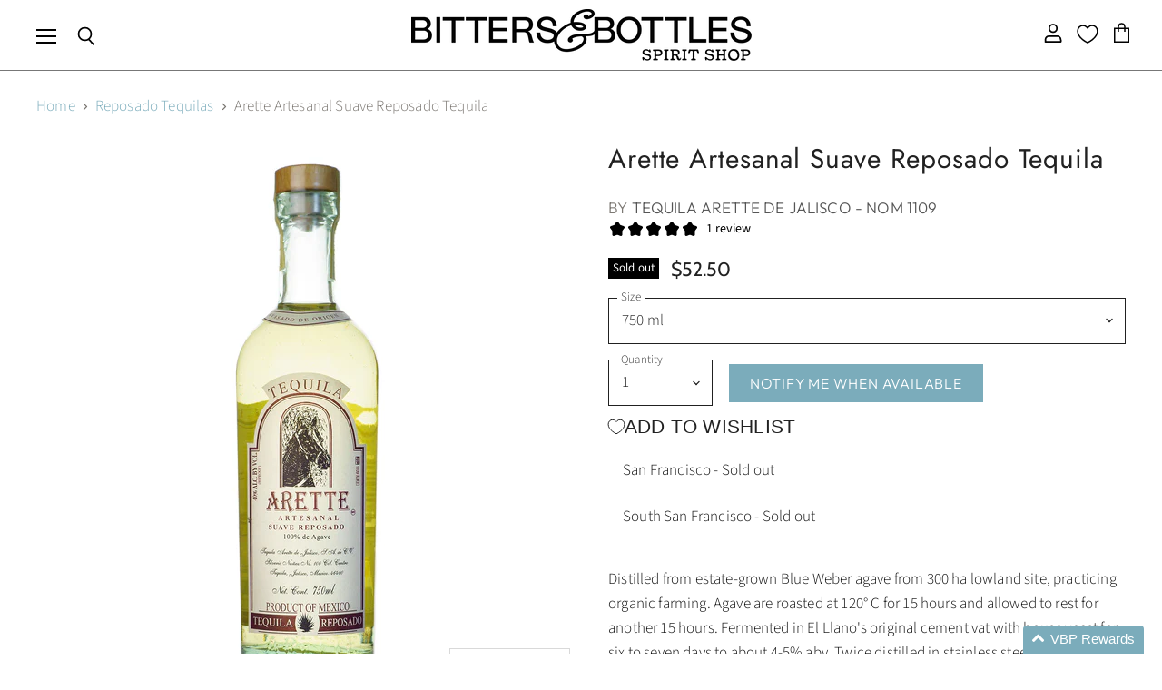

--- FILE ---
content_type: text/html; charset=utf-8
request_url: https://www.bittersandbottles.com/collections/reposado/products/arette-artesanal-suave-reposado-tequila
body_size: 36839
content:















<!doctype html>
<html class="no-js no-touch" lang="en">
  <head>

               <script type='text/javascript'>var easylockdownLocationDisabled = true;</script> <script type='text/javascript' src='//www.bittersandbottles.com/apps/easylockdown/easylockdown-1.0.8.min.js' data-no-instant></script> <script type='text/javascript'>if( typeof InstantClick == 'object' ) easylockdown.clearData();</script> <style type="text/css">#easylockdown-password-form{padding:30px 0;text-align:center}#easylockdown-wrapper,.easylockdown-form-holder{display:inline-block}#easylockdown-password{vertical-align:top;margin-bottom:16px;padding:8px 15px;line-height:1.2em;outline:0;box-shadow:none}#easylockdown-password-error{display:none;color:#fb8077;text-align:left}#easylockdown-password-error.easylockdown-error{border:1px solid #fb8077}#easylockdown-password-form-button:not(.easylockdown-native-styles){vertical-align:top;display:inline-block!important;height:auto!important;padding:8px 15px;background:#777;border-radius:3px;color:#fff!important;line-height:1.2em;text-decoration:none!important}.easylockdown-instantclick-fix,.easylockdown-item-selector{position:absolute;z-index:-999;display:none;height:0;width:0;font-size:0;line-height:0}.easylockdown-collection-item[data-eld-loc-can],.easylockdown-item-selector+*,.easylockdown-item[data-eld-loc-can]{display:none}.easylockdown404-content-container{padding:50px;text-align:center}.easylockdown404-title-holder .easylockdown-title-404{display:block;margin:0 0 1rem;font-size:2rem;line-height:2.5rem}</style> 











<script type='text/javascript'>easylockdown.hideLinks.push('*[href$="/products/syrup-kiwi"],*[href*="/products/syrup-kiwi/"],*[href*="/products/syrup-kiwi?"],*[href*="/products/syrup-kiwi#"],*[data-eld-product-handle="syrup-kiwi"],*[href$="/products/syrup-smokey-pepper"],*[href*="/products/syrup-smokey-pepper/"],*[href*="/products/syrup-smokey-pepper?"],*[href*="/products/syrup-smokey-pepper#"],*[data-eld-product-handle="syrup-smokey-pepper"],*[href$="/products/syrup-pineapple"],*[href*="/products/syrup-pineapple/"],*[href*="/products/syrup-pineapple?"],*[href*="/products/syrup-pineapple#"],*[data-eld-product-handle="syrup-pineapple"],*[href$="/products/syrup-grenadine"],*[href*="/products/syrup-grenadine/"],*[href*="/products/syrup-grenadine?"],*[href*="/products/syrup-grenadine#"],*[data-eld-product-handle="syrup-grenadine"],*[href$="/products/steel-english-breakfast"],*[href*="/products/steel-english-breakfast/"],*[href*="/products/steel-english-breakfast?"],*[href*="/products/steel-english-breakfast#"],*[data-eld-product-handle="steel-english-breakfast"],*[href$="/products/steep-chai"],*[href*="/products/steep-chai/"],*[href*="/products/steep-chai?"],*[href*="/products/steep-chai#"],*[data-eld-product-handle="steep-chai"],*[href$="/products/steep-chamomile"],*[href*="/products/steep-chamomile/"],*[href*="/products/steep-chamomile?"],*[href*="/products/steep-chamomile#"],*[data-eld-product-handle="steep-chamomile"],*[href$="/products/steep-earl-grey"],*[href*="/products/steep-earl-grey/"],*[href*="/products/steep-earl-grey?"],*[href*="/products/steep-earl-grey#"],*[data-eld-product-handle="steep-earl-grey"],*[href$="/products/steep-lemon-ginger"],*[href*="/products/steep-lemon-ginger/"],*[href*="/products/steep-lemon-ginger?"],*[href*="/products/steep-lemon-ginger#"],*[data-eld-product-handle="steep-lemon-ginger"],*[href$="/products/steep-mint"],*[href*="/products/steep-mint/"],*[href*="/products/steep-mint?"],*[href*="/products/steep-mint#"],*[data-eld-product-handle="steep-mint"],*[href$="/products/steep-pure-green"],*[href*="/products/steep-pure-green/"],*[href*="/products/steep-pure-green?"],*[href*="/products/steep-pure-green#"],*[data-eld-product-handle="steep-pure-green"],*[href$="/products/"],*[href*="/products//"],*[href*="/products/?"],*[href*="/products/#"],*[data-eld-product-handle=""],*[href$="/products/black-gold-salt"],*[href*="/products/black-gold-salt/"],*[href*="/products/black-gold-salt?"],*[href*="/products/black-gold-salt#"],*[data-eld-product-handle="black-gold-salt"],*[href$="/products/cordial-mango"],*[href*="/products/cordial-mango/"],*[href*="/products/cordial-mango?"],*[href*="/products/cordial-mango#"],*[data-eld-product-handle="cordial-mango"],*[href$="/products/cordial-passion-fruit"],*[href*="/products/cordial-passion-fruit/"],*[href*="/products/cordial-passion-fruit?"],*[href*="/products/cordial-passion-fruit#"],*[data-eld-product-handle="cordial-passion-fruit"],*[href$="/products/cordial-raspberry"],*[href*="/products/cordial-raspberry/"],*[href*="/products/cordial-raspberry?"],*[href*="/products/cordial-raspberry#"],*[data-eld-product-handle="cordial-raspberry"],*[href$="/products/cordial-strawberry"],*[href*="/products/cordial-strawberry/"],*[href*="/products/cordial-strawberry?"],*[href*="/products/cordial-strawberry#"],*[data-eld-product-handle="cordial-strawberry"],*[href$="/products/cordial-white-peach"],*[href*="/products/cordial-white-peach/"],*[href*="/products/cordial-white-peach?"],*[href*="/products/cordial-white-peach#"],*[data-eld-product-handle="cordial-white-peach"],*[href$="/products/dehydrated-lime-wheel"],*[href*="/products/dehydrated-lime-wheel/"],*[href*="/products/dehydrated-lime-wheel?"],*[href*="/products/dehydrated-lime-wheel#"],*[data-eld-product-handle="dehydrated-lime-wheel"],*[href$="/products/dehydrated-orange-wheel"],*[href*="/products/dehydrated-orange-wheel/"],*[href*="/products/dehydrated-orange-wheel?"],*[href*="/products/dehydrated-orange-wheel#"],*[data-eld-product-handle="dehydrated-orange-wheel"],*[href$="/products/hibiscus-salt"],*[href*="/products/hibiscus-salt/"],*[href*="/products/hibiscus-salt?"],*[href*="/products/hibiscus-salt#"],*[data-eld-product-handle="hibiscus-salt"],*[href$="/products/red-bitter-syrup"],*[href*="/products/red-bitter-syrup/"],*[href*="/products/red-bitter-syrup?"],*[href*="/products/red-bitter-syrup#"],*[data-eld-product-handle="red-bitter-syrup"],*[href$="/products/syrup-coconut"],*[href*="/products/syrup-coconut/"],*[href*="/products/syrup-coconut?"],*[href*="/products/syrup-coconut#"],*[data-eld-product-handle="syrup-coconut"],*[href$="/products/syrup-concord-grape"],*[href*="/products/syrup-concord-grape/"],*[href*="/products/syrup-concord-grape?"],*[href*="/products/syrup-concord-grape#"],*[data-eld-product-handle="syrup-concord-grape"],*[href$="/products/syrup-demerara"],*[href*="/products/syrup-demerara/"],*[href*="/products/syrup-demerara?"],*[href*="/products/syrup-demerara#"],*[data-eld-product-handle="syrup-demerara"],*[href$="/products/syrup-hibiscus"],*[href*="/products/syrup-hibiscus/"],*[href*="/products/syrup-hibiscus?"],*[href*="/products/syrup-hibiscus#"],*[data-eld-product-handle="syrup-hibiscus"],*[href$="/products/syrup-lime-zap"],*[href*="/products/syrup-lime-zap/"],*[href*="/products/syrup-lime-zap?"],*[href*="/products/syrup-lime-zap#"],*[data-eld-product-handle="syrup-lime-zap"],*[href$="/products/syrup-yuzu"],*[href*="/products/syrup-yuzu/"],*[href*="/products/syrup-yuzu?"],*[href*="/products/syrup-yuzu#"],*[data-eld-product-handle="syrup-yuzu"]');</script>





<script type='text/javascript'>easylockdown.hideLinks.push('*[href$="/products/blantons-b-b-select-single-barrel-bourbon"],*[href*="/products/blantons-b-b-select-single-barrel-bourbon/"],*[href*="/products/blantons-b-b-select-single-barrel-bourbon?"],*[href*="/products/blantons-b-b-select-single-barrel-bourbon#"],*[data-eld-product-handle="blantons-b-b-select-single-barrel-bourbon"],*[href$="/products/special-order-item"],*[href*="/products/special-order-item/"],*[href*="/products/special-order-item?"],*[href*="/products/special-order-item#"],*[data-eld-product-handle="special-order-item"]');</script>





<script type='text/javascript'>easylockdown.hideLinks.push('*[href$="/products/joining-auction"],*[href*="/products/joining-auction/"],*[href*="/products/joining-auction?"],*[href*="/products/joining-auction#"],*[data-eld-product-handle="joining-auction"],*[href$="/products/"],*[href*="/products//"],*[href*="/products/?"],*[href*="/products/#"],*[data-eld-product-handle=""]');</script>















<script type='text/javascript'>
  if( typeof easylockdown == 'object' ) {
    easylockdown.localeRootUrl = '';
    easylockdown.routerByLocation(); 

    easylockdown.onReady(function(e){
      easylockdown.hideAllLinks();
    });
  }
</script>
<script defer src="https://cdn.skio.com/scripts/shopify/head/shopify.ba9807f79b5cdb6483d5.js"></script>


  <script>
    window.Store = window.Store || {};
    window.Store.id = 15699643;
  </script>
    <meta charset="utf-8">
    <meta http-equiv="X-UA-Compatible" content="IE=edge,chrome=1">
    <meta name="viewport" content="width=device-width,initial-scale=1" />

    <!-- Preconnect Domains -->
    <link rel="preconnect" href="https://cdn.shopify.com" crossorigin>
    <link rel="preconnect" href="https://fonts.shopify.com" crossorigin>
    <link rel="preconnect" href="https://monorail-edge.shopifysvc.com">

    
    

    <!-- Preload Assets -->
    <link rel="preload" href="//www.bittersandbottles.com/cdn/shop/t/58/assets/api.js?v=181923403775112908081719011273" as="script">

    

    <link rel="preload" href="//www.bittersandbottles.com/cdn/shop/t/58/assets/superstore.js?v=97056896217659280461719011411" as="script"><title>Arette Artesanal Suave Reposado Tequila — Bitters &amp; Bottles</title>

    
      <meta name="description" content="Distilled from estate-grown Blue Weber agave from 300 ha lowland site, practicing organic farming. Agave are roasted at 120° C for 15 hours and allowed to rest for another 15 hours. Fermented in El Llano&#39;s original cement vat with house yeast for six to seven days to about 4-5% abv. Twice distilled in stainless steel p">
    

    
  <link rel="shortcut icon" href="//www.bittersandbottles.com/cdn/shop/files/Favicon_d9fbde28-dde8-47a7-b92e-2aa7de988370_32x32.jpg?v=1711583266" type="image/png">


    
      <link rel="canonical" href="https://www.bittersandbottles.com/products/arette-artesanal-suave-reposado-tequila" />
    

    
    















<meta property="og:site_name" content="Bitters &amp; Bottles">
<meta property="og:url" content="https://www.bittersandbottles.com/products/arette-artesanal-suave-reposado-tequila">
<meta property="og:title" content="Arette Artesanal Suave Reposado Tequila">
<meta property="og:type" content="website">
<meta property="og:description" content="Distilled from estate-grown Blue Weber agave from 300 ha lowland site, practicing organic farming. Agave are roasted at 120° C for 15 hours and allowed to rest for another 15 hours. Fermented in El Llano&#39;s original cement vat with house yeast for six to seven days to about 4-5% abv. Twice distilled in stainless steel p">




    
    
    

    
    
    <meta
      property="og:image"
      content="https://www.bittersandbottles.com/cdn/shop/products/arette-artesanal-suave-reposado-tequila_1200x1200.jpg?v=1571311109"
    />
    <meta
      property="og:image:secure_url"
      content="https://www.bittersandbottles.com/cdn/shop/products/arette-artesanal-suave-reposado-tequila_1200x1200.jpg?v=1571311109"
    />
    <meta property="og:image:width" content="1200" />
    <meta property="og:image:height" content="1200" />
    
    
    <meta property="og:image:alt" content="Social media image" />
  
















<meta name="twitter:title" content="Arette Artesanal Suave Reposado Tequila">
<meta name="twitter:description" content="Distilled from estate-grown Blue Weber agave from 300 ha lowland site, practicing organic farming. Agave are roasted at 120° C for 15 hours and allowed to rest for another 15 hours. Fermented in El Llano&#39;s original cement vat with house yeast for six to seven days to about 4-5% abv. Twice distilled in stainless steel p">


    
    
    
      
      
      <meta name="twitter:card" content="summary">
    
    
    <meta
      property="twitter:image"
      content="https://www.bittersandbottles.com/cdn/shop/products/arette-artesanal-suave-reposado-tequila_1200x1200_crop_center.jpg?v=1571311109"
    />
    <meta property="twitter:image:width" content="1200" />
    <meta property="twitter:image:height" content="1200" />
    
    
    <meta property="twitter:image:alt" content="Social media image" />
  



    

    <link rel="preload" href="//www.bittersandbottles.com/cdn/fonts/outfit/outfit_n3.8c97ae4c4fac7c2ea467a6dc784857f4de7e0e37.woff2" as="font" crossorigin="anonymous">

    
      <link rel="preload" as="style" href="//www.bittersandbottles.com/cdn/shop/t/58/assets/theme.css?v=146037814034866213351765144315">
    

    
  <script>window.performance && window.performance.mark && window.performance.mark('shopify.content_for_header.start');</script><meta name="google-site-verification" content="mxBurqGedhFujWKtxMBLJyiXTTLx3zgjcbRuVeR194c">
<meta name="google-site-verification" content="878kzcBAwWeSOWdlTsABQSYmZjo16s4PQsxzEWltHJE">
<meta name="google-site-verification" content="qBWWao2ugJNN8NVBEg0lCxpSqL6A9BJTkasy0-VLmBw">
<meta name="google-site-verification" content="wYV-D2oHSEui5gmCBpO5rovMvuDjfFiv_crxcM1cq8k">
<meta id="shopify-digital-wallet" name="shopify-digital-wallet" content="/15699643/digital_wallets/dialog">
<link rel="alternate" type="application/json+oembed" href="https://www.bittersandbottles.com/products/arette-artesanal-suave-reposado-tequila.oembed">
<script async="async" src="/checkouts/internal/preloads.js?locale=en-US"></script>
<script id="shopify-features" type="application/json">{"accessToken":"38bbcc569eba091c5c90697b89df0e9d","betas":["rich-media-storefront-analytics"],"domain":"www.bittersandbottles.com","predictiveSearch":true,"shopId":15699643,"locale":"en"}</script>
<script>var Shopify = Shopify || {};
Shopify.shop = "babliquor.myshopify.com";
Shopify.locale = "en";
Shopify.currency = {"active":"USD","rate":"1.0"};
Shopify.country = "US";
Shopify.theme = {"name":"SKIO | Superstore-v5.2.0 (BLACK VERSION)","id":134585123014,"schema_name":"Superstore","schema_version":"5.2.0","theme_store_id":null,"role":"main"};
Shopify.theme.handle = "null";
Shopify.theme.style = {"id":null,"handle":null};
Shopify.cdnHost = "www.bittersandbottles.com/cdn";
Shopify.routes = Shopify.routes || {};
Shopify.routes.root = "/";</script>
<script type="module">!function(o){(o.Shopify=o.Shopify||{}).modules=!0}(window);</script>
<script>!function(o){function n(){var o=[];function n(){o.push(Array.prototype.slice.apply(arguments))}return n.q=o,n}var t=o.Shopify=o.Shopify||{};t.loadFeatures=n(),t.autoloadFeatures=n()}(window);</script>
<script id="shop-js-analytics" type="application/json">{"pageType":"product"}</script>
<script defer="defer" async type="module" src="//www.bittersandbottles.com/cdn/shopifycloud/shop-js/modules/v2/client.init-shop-cart-sync_IZsNAliE.en.esm.js"></script>
<script defer="defer" async type="module" src="//www.bittersandbottles.com/cdn/shopifycloud/shop-js/modules/v2/chunk.common_0OUaOowp.esm.js"></script>
<script type="module">
  await import("//www.bittersandbottles.com/cdn/shopifycloud/shop-js/modules/v2/client.init-shop-cart-sync_IZsNAliE.en.esm.js");
await import("//www.bittersandbottles.com/cdn/shopifycloud/shop-js/modules/v2/chunk.common_0OUaOowp.esm.js");

  window.Shopify.SignInWithShop?.initShopCartSync?.({"fedCMEnabled":true,"windoidEnabled":true});

</script>
<script>(function() {
  var isLoaded = false;
  function asyncLoad() {
    if (isLoaded) return;
    isLoaded = true;
    var urls = ["https:\/\/age-verifier.onltr.app\/scripts\/ae32bb47b0dfe4c6b7b3621c40680e0e.js?shop=babliquor.myshopify.com","https:\/\/sp-auction.webkul.com\/js\/wk_shopify_auction.js?shop=babliquor.myshopify.com","https:\/\/sp-auction.webkul.com\/js\/wk_auction_category.js?shop=babliquor.myshopify.com","https:\/\/na.shgcdn3.com\/pixel-collector.js?shop=babliquor.myshopify.com"];
    for (var i = 0; i < urls.length; i++) {
      var s = document.createElement('script');
      s.type = 'text/javascript';
      s.async = true;
      s.src = urls[i];
      var x = document.getElementsByTagName('script')[0];
      x.parentNode.insertBefore(s, x);
    }
  };
  if(window.attachEvent) {
    window.attachEvent('onload', asyncLoad);
  } else {
    window.addEventListener('load', asyncLoad, false);
  }
})();</script>
<script id="__st">var __st={"a":15699643,"offset":-28800,"reqid":"ac288896-92de-43f2-b90c-7f85d624a5bf-1768450423","pageurl":"www.bittersandbottles.com\/collections\/reposado\/products\/arette-artesanal-suave-reposado-tequila","u":"9ae2b05e66e6","p":"product","rtyp":"product","rid":748972802101};</script>
<script>window.ShopifyPaypalV4VisibilityTracking = true;</script>
<script id="captcha-bootstrap">!function(){'use strict';const t='contact',e='account',n='new_comment',o=[[t,t],['blogs',n],['comments',n],[t,'customer']],c=[[e,'customer_login'],[e,'guest_login'],[e,'recover_customer_password'],[e,'create_customer']],r=t=>t.map((([t,e])=>`form[action*='/${t}']:not([data-nocaptcha='true']) input[name='form_type'][value='${e}']`)).join(','),a=t=>()=>t?[...document.querySelectorAll(t)].map((t=>t.form)):[];function s(){const t=[...o],e=r(t);return a(e)}const i='password',u='form_key',d=['recaptcha-v3-token','g-recaptcha-response','h-captcha-response',i],f=()=>{try{return window.sessionStorage}catch{return}},m='__shopify_v',_=t=>t.elements[u];function p(t,e,n=!1){try{const o=window.sessionStorage,c=JSON.parse(o.getItem(e)),{data:r}=function(t){const{data:e,action:n}=t;return t[m]||n?{data:e,action:n}:{data:t,action:n}}(c);for(const[e,n]of Object.entries(r))t.elements[e]&&(t.elements[e].value=n);n&&o.removeItem(e)}catch(o){console.error('form repopulation failed',{error:o})}}const l='form_type',E='cptcha';function T(t){t.dataset[E]=!0}const w=window,h=w.document,L='Shopify',v='ce_forms',y='captcha';let A=!1;((t,e)=>{const n=(g='f06e6c50-85a8-45c8-87d0-21a2b65856fe',I='https://cdn.shopify.com/shopifycloud/storefront-forms-hcaptcha/ce_storefront_forms_captcha_hcaptcha.v1.5.2.iife.js',D={infoText:'Protected by hCaptcha',privacyText:'Privacy',termsText:'Terms'},(t,e,n)=>{const o=w[L][v],c=o.bindForm;if(c)return c(t,g,e,D).then(n);var r;o.q.push([[t,g,e,D],n]),r=I,A||(h.body.append(Object.assign(h.createElement('script'),{id:'captcha-provider',async:!0,src:r})),A=!0)});var g,I,D;w[L]=w[L]||{},w[L][v]=w[L][v]||{},w[L][v].q=[],w[L][y]=w[L][y]||{},w[L][y].protect=function(t,e){n(t,void 0,e),T(t)},Object.freeze(w[L][y]),function(t,e,n,w,h,L){const[v,y,A,g]=function(t,e,n){const i=e?o:[],u=t?c:[],d=[...i,...u],f=r(d),m=r(i),_=r(d.filter((([t,e])=>n.includes(e))));return[a(f),a(m),a(_),s()]}(w,h,L),I=t=>{const e=t.target;return e instanceof HTMLFormElement?e:e&&e.form},D=t=>v().includes(t);t.addEventListener('submit',(t=>{const e=I(t);if(!e)return;const n=D(e)&&!e.dataset.hcaptchaBound&&!e.dataset.recaptchaBound,o=_(e),c=g().includes(e)&&(!o||!o.value);(n||c)&&t.preventDefault(),c&&!n&&(function(t){try{if(!f())return;!function(t){const e=f();if(!e)return;const n=_(t);if(!n)return;const o=n.value;o&&e.removeItem(o)}(t);const e=Array.from(Array(32),(()=>Math.random().toString(36)[2])).join('');!function(t,e){_(t)||t.append(Object.assign(document.createElement('input'),{type:'hidden',name:u})),t.elements[u].value=e}(t,e),function(t,e){const n=f();if(!n)return;const o=[...t.querySelectorAll(`input[type='${i}']`)].map((({name:t})=>t)),c=[...d,...o],r={};for(const[a,s]of new FormData(t).entries())c.includes(a)||(r[a]=s);n.setItem(e,JSON.stringify({[m]:1,action:t.action,data:r}))}(t,e)}catch(e){console.error('failed to persist form',e)}}(e),e.submit())}));const S=(t,e)=>{t&&!t.dataset[E]&&(n(t,e.some((e=>e===t))),T(t))};for(const o of['focusin','change'])t.addEventListener(o,(t=>{const e=I(t);D(e)&&S(e,y())}));const B=e.get('form_key'),M=e.get(l),P=B&&M;t.addEventListener('DOMContentLoaded',(()=>{const t=y();if(P)for(const e of t)e.elements[l].value===M&&p(e,B);[...new Set([...A(),...v().filter((t=>'true'===t.dataset.shopifyCaptcha))])].forEach((e=>S(e,t)))}))}(h,new URLSearchParams(w.location.search),n,t,e,['guest_login'])})(!0,!0)}();</script>
<script integrity="sha256-4kQ18oKyAcykRKYeNunJcIwy7WH5gtpwJnB7kiuLZ1E=" data-source-attribution="shopify.loadfeatures" defer="defer" src="//www.bittersandbottles.com/cdn/shopifycloud/storefront/assets/storefront/load_feature-a0a9edcb.js" crossorigin="anonymous"></script>
<script data-source-attribution="shopify.dynamic_checkout.dynamic.init">var Shopify=Shopify||{};Shopify.PaymentButton=Shopify.PaymentButton||{isStorefrontPortableWallets:!0,init:function(){window.Shopify.PaymentButton.init=function(){};var t=document.createElement("script");t.src="https://www.bittersandbottles.com/cdn/shopifycloud/portable-wallets/latest/portable-wallets.en.js",t.type="module",document.head.appendChild(t)}};
</script>
<script data-source-attribution="shopify.dynamic_checkout.buyer_consent">
  function portableWalletsHideBuyerConsent(e){var t=document.getElementById("shopify-buyer-consent"),n=document.getElementById("shopify-subscription-policy-button");t&&n&&(t.classList.add("hidden"),t.setAttribute("aria-hidden","true"),n.removeEventListener("click",e))}function portableWalletsShowBuyerConsent(e){var t=document.getElementById("shopify-buyer-consent"),n=document.getElementById("shopify-subscription-policy-button");t&&n&&(t.classList.remove("hidden"),t.removeAttribute("aria-hidden"),n.addEventListener("click",e))}window.Shopify?.PaymentButton&&(window.Shopify.PaymentButton.hideBuyerConsent=portableWalletsHideBuyerConsent,window.Shopify.PaymentButton.showBuyerConsent=portableWalletsShowBuyerConsent);
</script>
<script data-source-attribution="shopify.dynamic_checkout.cart.bootstrap">document.addEventListener("DOMContentLoaded",(function(){function t(){return document.querySelector("shopify-accelerated-checkout-cart, shopify-accelerated-checkout")}if(t())Shopify.PaymentButton.init();else{new MutationObserver((function(e,n){t()&&(Shopify.PaymentButton.init(),n.disconnect())})).observe(document.body,{childList:!0,subtree:!0})}}));
</script>
<link id="shopify-accelerated-checkout-styles" rel="stylesheet" media="screen" href="https://www.bittersandbottles.com/cdn/shopifycloud/portable-wallets/latest/accelerated-checkout-backwards-compat.css" crossorigin="anonymous">
<style id="shopify-accelerated-checkout-cart">
        #shopify-buyer-consent {
  margin-top: 1em;
  display: inline-block;
  width: 100%;
}

#shopify-buyer-consent.hidden {
  display: none;
}

#shopify-subscription-policy-button {
  background: none;
  border: none;
  padding: 0;
  text-decoration: underline;
  font-size: inherit;
  cursor: pointer;
}

#shopify-subscription-policy-button::before {
  box-shadow: none;
}

      </style>

<script>window.performance && window.performance.mark && window.performance.mark('shopify.content_for_header.end');</script>
  





  <script type="text/javascript">
    
      window.__shgMoneyFormat = window.__shgMoneyFormat || {"USD":{"currency":"USD","currency_symbol":"$","currency_symbol_location":"left","decimal_places":2,"decimal_separator":".","thousands_separator":","}};
    
    window.__shgCurrentCurrencyCode = window.__shgCurrentCurrencyCode || {
      currency: "USD",
      currency_symbol: "$",
      decimal_separator: ".",
      thousands_separator: ",",
      decimal_places: 2,
      currency_symbol_location: "left"
    };
  </script>




    <script>
      document.documentElement.className=document.documentElement.className.replace(/\bno-js\b/,'js');
      if(window.Shopify&&window.Shopify.designMode)document.documentElement.className+=' in-theme-editor';
      if(('ontouchstart' in window)||window.DocumentTouch&&document instanceof DocumentTouch)document.documentElement.className=document.documentElement.className.replace(/\bno-touch\b/,'has-touch');
    </script>

    <script src="//www.bittersandbottles.com/cdn/shop/t/58/assets/api.js?v=181923403775112908081719011273" defer></script>

    
      <link href="//www.bittersandbottles.com/cdn/shop/t/58/assets/theme.css?v=146037814034866213351765144315" rel="stylesheet" type="text/css" media="all" />
    

    

    
    <script>
      window.Theme = window.Theme || {};
      window.Theme.version = '5.2.0';
      window.Theme.name = 'Superstore';
      window.Theme.routes = {
        "root_url": "/",
        "account_url": "/account",
        "account_login_url": "/account/login",
        "account_logout_url": "/account/logout",
        "account_register_url": "/account/register",
        "account_addresses_url": "/account/addresses",
        "collections_url": "/collections",
        "all_products_collection_url": "/collections/all",
        "search_url": "/search",
        "predictive_search_url": "/search/suggest",
        "cart_url": "/cart",
        "cart_add_url": "/cart/add",
        "cart_change_url": "/cart/change",
        "cart_clear_url": "/cart/clear",
        "product_recommendations_url": "/recommendations/products",
      };
    </script>
    
  <script>
  if ((typeof jQuery === 'undefined') || (parseFloat(jQuery.fn.jquery) < 1.7)) {
    jqueryScript = document.createElement('script');
    jqueryScript.src = 'https://code.jquery.com/jquery-3.6.0.min.js';
    document.head.append(jqueryScript);
  }

  var wk_general_config = {"sort_by_customer":{"value":0,"extra_field":"null"},"start_bid_upcoming_auction":{"value":1,"extra_field":null},"wk_show_current_bid_pp":{"value":1,"extra_field":null},"wk_show_start_current_bid_pp":{"value":"0","extra_field":null}};
  // var wk_auction_config = {"auction_autopay":{"value":"0","extra_field":null},"auction_joining_fee":{"value":"0","extra_field":"1"},"autofill_minimum_bid":{"value":"0","extra_field":null},"auto_pay":{"value":0,"extra_field":0},"banned_bidders":{"value":0,"extra_field":"{\"banned_bidder_type\":\"hide_place_btn\"}"},"bidder_username":{"value":"0","extra_field":null},"bid_as_anonymous":{"value":"1","extra_field":null},"capped_amount":{"value":"0","extra_field":null},"check_customer_details":{"value":"0","extra_field":null},"confirmation_for_bid":{"value":1,"extra_field":null},"create_auction_variant_on_buy_now":{"value":"0","extra_field":null},"currency":{"value":"VBP Points","extra_field":null},"current_bid_metafield":{"value":"0","extra_field":null},"days_to_show_auction":{"value":"0","extra_field":null},"display_proxy_bid":{"value":"0","extra_field":null},"enable_buy_now":{"value":"","extra_field":"booking_amt"},"enable_proxy_Bid":{"value":1,"extra_field":0},"hide_all_bidders":{"value":"0","extra_field":null},"hide_buy_now":{"value":1,"extra_field":null},"hide_finished_auction":{"value":"1","extra_field":null},"highest_bid_mail_config":{"value":"0","extra_field":null},"highlight_current_bid":{"value":"1","extra_field":"{\"customer_highest_bidder\":\"rgba(0, 250, 0, 1)\",\"customer_participated\":\"rgba(255, 0, 0, 1)\",\"customer_not_participated\":\"rgba(0, 0, 0, 1)\"}"},"integer_bid_only":{"value":1,"extra_field":null},"joining_fee_policy":{"value":"once_per_auction","extra_field":null},"joining_payment_confirmation":{"value":"0","extra_field":null},"manage_orders_by":{"value":"by Shopify","extra_field":null},"max_bid_amt_allow":{"value":"0","extra_field":null},"max_bid_increment":{"value":"0","extra_field":null},"min_bid_amt_allow":{"value":0,"extra_field":null},"multi_currency":{"value":"0","extra_field":null},"outbid_notification":{"value":1,"extra_field":null},"pagination":{"value":"0","extra_field":null},"place_bid_collection":{"value":1,"extra_field":null},"popcorn_bidding":{"value":1,"extra_field":null},"product_subscription_config":{"value":"0","extra_field":null},"remove_reserve_price":{"value":"0","extra_field":null},"reserve_price_met":{"value":"0","extra_field":null},"restrict_same_customer_to_bid":{"value":"0","extra_field":null},"selling_auto_pay":{"value":"0","extra_field":null},"sell_multiple_units":{"value":0,"extra_field":1},"send_bid_email":{"value":1,"extra_field":null},"show_bidders":{"value":"1","extra_field":null},"show_end_bid":{"value":1,"extra_field":null},"show_popcornbid_desc":{"value":"0","extra_field":null},"show_products_tag":{"value":"0","extra_field":null},"show_reserved_price":{"value":"0","extra_field":null},"tax_on_joining":{"value":0,"extra_field":"1"},"terms_and_conditions":{"value":"","extra_field":"{\\\"default_handle\\\":false,\\\"tag_based_handle\\\":false}"},"update_customer_declined_card":{"value":"0","extra_field":null},"whatsapp_notification_to_admin":{"value":"0","extra_field":null},"wk_delivery_preference":{"value":"0","extra_field":null},"wk_show_max_bid":{"value":"1","extra_field":0},"wk_show_premium_price":{"value":"0","extra_field":null}};
  var wk_widget_config = {"date_format":{"value":"%e-%b-%Y %I:%M %p","extra_field":null},"widget_type":{"value":"2","extra_field":null},"wk_show_seconds":{"value":1,"extra_field":null}};
  var wk_theme_colors = {"bdr_color":{"value":"rgba(204, 204, 204, 1)","extra_field":null},"btn_text_color":{"value":"rgba(255, 255, 255, 1)","extra_field":null},"form_bg_color":{"value":"rgba(0, 0, 0, 0)","extra_field":null},"label_color":{"value":"rgba(64, 64, 64, 1)","extra_field":null},"text_color":{"value":"rgba(85, 85, 85, 1)","extra_field":null},"theme_color":{"value":"rgba(123, 172, 187, 1)","extra_field":null}};
  var wk_labels = {"action":"Action","address":"Address","add_card":"Add Card","add_update_address":"Add\/Update Address","alert":"Alert","all_bidding_details":"All Bidding Details","all_running_auctions":"All Running Auctions","alphabetically_A_Z":"Alphabetically, A-Z","alphabetically_Z_A":"Alphabetically, Z-A","alphanumeric_values_only":"Only Alphanumeric values are allowed for username","amount_to_be_paid":"Amount To Be Paid","anonymous":"Anonymous","app_is_under_maintanance":"App is under maintanance","auction_ended_at":"Auction Ended At","auction_ending_latest":"Auction Ending Latest","auction_ending_soonest":"Auction Ending Soon","auction_starts_in":"Auction Starts In","auto_payment_content":"To place a bid, you’ll need to authorize a free order to securely save your card details.You’ll only be charged if you win.","avaiable_active_plan_auction_plan":"Available Penny Auction Plans","banned_bidder_msg":"You have been banned to buy any auction product","banned_username_comment":"We regret to inform you that your previous username has been banned due to a violation of our community guidelines. Kindly update your account with a new username.","bidder_name":"Bidder Name","bidding_closed_for_product":"Bidding closed for this product","bidding_date":"Bidding Date","bids_count":"Bids Count","bids_price":"Bids Price","bids_purchased":"Bids Purchased","bid_amount":"Bid Amount","bid_counts_bid":"{$bid_count} Bid(s)","bid_end_date":"Bid End Date","bid_start_date":"Bid Start Date","bid_successfully_placed":"Bid Successfully Placed","billing_address_placeholder":"Billing Address Placeholder","bill_to":"Bill To","buy_all":"Buy All","buy_now":"Buy Now for {$buy_now_amount}","cancel":"Cancel","cancel_card":"Cancel Card","card_authentication_failed":"Card Authentication Failed","card_declined":"Card Declined","card_number":"Card Number","card_removed_successfully":"Card Removed Successfully","card_updated_successfully":"Card Updated Successfully","change_card_details":"Change Card Details","checkout_session_id_invalid":"Checkout session id is invalid","check_joining_status":"Click To Check Joining Status","choose_shipping_method_for_your_won_auction.":"Choose Shipping Method for your won auction","confirm_proxy_content":"Do you want to replace your current proxy bid of {$previous_proxy_bid} with {$current_proxy_bid}","confirm_your_bid":"Confirm Your Bid","congratulations":"Congratulations!","contact_you_soon":"Merchant Will Be Respond You Soon On Your Request","current_active_plan_auction_plan":"Current Active Penny Auction Plan","current_bid":"Current Bid","current_bid_low_to_igh":"Current Bid, Low to High","current_id_high_to_low":"Current Bid, High to Low","current_plan_price":"Current Plan Price","days":"Days","delivery":"Delivery","delivery_preference":"Delivery Preference","didnt_win":"Didn't Win","end_date":"End Date","enter_username":"Enter Username","enter_user_name":"Enter New Username","expire_date":"Expiry Date","expiry_date":"Expiry Date","filter_by":"Filter By","for_auction_purchase":"For Auction Purchase","for_auto_payments":"For Auto Payments","go_back":"Go Back","hide_identity_from_bidders":"Hide Identity","highest_bid":"Highest Bid","highest_bidder":"Highest Bidder","hours":"Hours","integer_bid_only":"Invalid Bid! Bid Should be a whole Number","joining_payment_pending":"Payment Status Pending, contact site owner.","join_auction":"Join Auction","limit":"Limit","location_address":"Location Address","location_name":"Location Name","lost":"Lost","mail_sent":"Your Request Has Been Sent","max_bid":"Max Bid","min":"Min","minimum_bidding_amount_allowed":"Maximum bidding amount allowed","min_proxy_bid":"Minimum proxy bidding amount allowed","msg_winner_processing":"{$auction_count} of your won auctions are still under process. Please wait for a while to purchase all your won auctions at once.","normal":"Normal","normal_and_proxy":"Normal and Proxy","not_purchased":"Not Purchased","no_":"No","no_bids":"No Bids","no_of_bids":"No. of Bids","no_penny_plan_available":"No Penny Plan Available","no_record_found":"No Record Found...","No_shipping_found":"No Shipping found for your location kindly update your address.","ok":"Ok","only_one_space_is_allowed":"Only one space is allowed","or_":"OR","participated_auctions":"Participated Auctions","pay_booking_amount_to_buy_now":"Pay {$booking_amount} booking amount here to buy now.","pay_with_card":"Pay With Card","pay_with_card_2":"Pay With Card","pa_customer_country_code":"Country Code","pa_customer_details_address_1":"Address","pa_customer_details_address_2":"Apartment, Suite, etc","pa_customer_details_city":"City","pa_customer_details_contact_number":"Contact Number","pa_customer_details_country":"Country","pa_customer_details_email_id":"Email Id","pa_customer_details_first_name":"First Name","pa_customer_details_last_name":"Last Name ","pa_customer_details_province":"Province","pa_customer_details_redirect_button":"Click to enter these details","pa_customer_details_redirect_heading":"Enter address\/contact details","pa_customer_details_redirect_text":"Phone number or address details are missing. Kindly fill in these details to place your bid.","pa_customer_details_top_heading":"Customer Details","pa_customer_details_zip_code":"Zip Code","pa_customer_mobile_number":"Mobile Number","pa_customer_whatsapp_notification":"Do You Want To Recieve Whats-App Notification.","pa_verify_your_mobile_number_and_country_code":"Verify Your Mobile Number And Country Code.","place_automatic_bid":"Place Automatic Bid","place_bid":"Place Bid","place_my_bid":"Place My Bid","place_normal_proxy_bid_here":"Place Normal Bid and Proxy Bid from here.","place_proxy_bid":"Place Proxy Bid","place_your_bid":"Place Your Bid","plan_fetched_success":"Plan Fetched Successfully","plan_price":"Plan Price","please_agree_terms_and_conditions_before_joining":"Please agree terms and conditions before joining","please_select_delivery_preference":"Please select delivery preference","popcorn_bidding":"POPCORN BIDDING","popcorn_bidding_description":"The close date may change. Popcorn bidding is last minute bidding that causes the auction end date to be extended. This prevents sniping and allows everyone an opportunity to bid before the auction closes.","price_per_unit":"Price per unit","proceed":"Proceed","product_image":"Product Image","product_name":"Product Name","proxy":"Proxy","proxy_already_reserved":"This proxy amount is already reserved.","proxy_bid":"Proxy Bid","proxy_bidding":"Proxy Bidding","proxy_bidding_activated":"Proxy Bidding Activated Successfully","proxy_bid_rule_description":"In case the bidding value is greater than and equal to Current Bid + 2*(minimum allowed bid- Current Bid) then,it this will be placed as a Proxy bid.","proxy_bid_rule_notice":"Proxy Bidding: Enter the maximum you are willing to bid, if someone else places a bid the system will automatically increase yours by increments till the maximum amount you bid for.","proxy_confirmation":"Proxy Confirmation","proxy_high_bid_till_target":"You will be the highest bidder till the target Amount you'll enter here.","purchased":"Purchased","purchase_penny_plan_btn":"Purchase","quantity":"Quantity","quantity_bid":"Quantity Bid","remaining_bids":"Remaining Bids","remove_card":"Remove Card","remove_card_msg_front":"You cannot remove your card as you have bids on running auctions.","request_to_admin":"Request To Admin","reserved_price":"Reserved Bid","reserve_price_met":"Reserve Bid Met","reserve_price_not_met":"Reserve Bid Not Met","restore_auction":"Restore Auction","running_auctions":"Running Auctions","save_shipping":"Save Shipping","search":"search","search_tag":"Search Tag","sec":"Sec","select":"Select","select_all":"Select All","select_bidding_type":"Select Bidding Type","select_penny_auction_plan":"Penny Auction Plan.","select_products_tag":"Select Products Tag","select_sort_by":"Select Sort By","seller_details":"Seller Details","selling_autopay_first_authorization":"This is an Autopay auction. To place a bid, you must authorise by placing an order. If you are declared the winner, the winning amount will be automatically deducted.Otherwise, your order amount will be refunded.","selling_autopay_reauthorize_label":"Since your bidding amount is higher than the authorised amount, please place another order to increase the authorization amount required for your bid to be considered.","shipping_address_placeholder":"Shipping Address Placeholder","shipping_methods":"Shipping Methods","shipping_updated_successfully":"Shipping Updated Successfully.","ship_to":"Ship To","sort_by":"Sort By","start_bid":"Start Bid","start_bidding_amount":"Start Bidding Amount","status":"Status","store_pickup":"Store Pickup","store_pickup_details":"Store Pickup Details","submit":"Submit","sure_want_to_place_this_bid":"Are you sure you want to place this bid?","system_generated_bid":"System Generated Bid","target_amount_for_auto_bid":"Enter the Target Amount For Your Automatic Bid","terms_and_conditions":"{$terms_and_conditions}","terms_and_conditions_label":"i agree with {$terms_and_conditions}","time_left":"Time Left","transaction_declined_description":"Transaction was declined with this card on your last auction win. Please update the card details to avoid payment cancellation for future auctions.","unable_to_fetch_plan_details":"Unable To Fetch Plan Details","upcoming_auctions":"Upcoming Auctions","update_card":"Update Card","update_card_details":"Update card details","update_shipping":"Update Shipping","update_shipping_method":"Update Shipping Method","update_username":"Update Username","update_username_detail":"Update Username Detail","username":"Username","username_exists":"Username Already Exists","username_notice":"You can enter any custom username here that will be visible to all auction bidders instead of real name.","username_not_allowed":"Username not allowed","username_updated_successfully":"Username Updated Successfully.","variant_restore_auction":"There was an issue processing this auction. Please click restore to complete your purchase.","vendor_details":"Vendor Details","view_auction":"View Auction","view_details":"View Details","view_your_bids":"View Your Bids","winning_auctions":"Winning Auctions","winning_bid_amount_new":"Winning Bid Amount","winning_bid_amt":"Winning Amount","wk_update_username":"Update Username","yes":"Yes","you":"You","your_card":"Your Card","your_current_bid":"Your Current Bid","your_last_bid":"Your Last Bid","Youve_been_outbid":"You've been outbid"};
</script>

  
  

<script type="text/javascript">
  
    window.SHG_CUSTOMER = null;
  
</script>







<!-- BEGIN app block: shopify://apps/minmaxify-order-limits/blocks/app-embed-block/3acfba32-89f3-4377-ae20-cbb9abc48475 --><script type="text/javascript" src="https://limits.minmaxify.com/babliquor.myshopify.com?v=139a&r=20251223235517"></script>

<!-- END app block --><!-- BEGIN app block: shopify://apps/klaviyo-email-marketing-sms/blocks/klaviyo-onsite-embed/2632fe16-c075-4321-a88b-50b567f42507 -->












  <script async src="https://static.klaviyo.com/onsite/js/Pbbzc7/klaviyo.js?company_id=Pbbzc7"></script>
  <script>!function(){if(!window.klaviyo){window._klOnsite=window._klOnsite||[];try{window.klaviyo=new Proxy({},{get:function(n,i){return"push"===i?function(){var n;(n=window._klOnsite).push.apply(n,arguments)}:function(){for(var n=arguments.length,o=new Array(n),w=0;w<n;w++)o[w]=arguments[w];var t="function"==typeof o[o.length-1]?o.pop():void 0,e=new Promise((function(n){window._klOnsite.push([i].concat(o,[function(i){t&&t(i),n(i)}]))}));return e}}})}catch(n){window.klaviyo=window.klaviyo||[],window.klaviyo.push=function(){var n;(n=window._klOnsite).push.apply(n,arguments)}}}}();</script>

  
    <script id="viewed_product">
      if (item == null) {
        var _learnq = _learnq || [];

        var MetafieldReviews = null
        var MetafieldYotpoRating = null
        var MetafieldYotpoCount = null
        var MetafieldLooxRating = null
        var MetafieldLooxCount = null
        var okendoProduct = null
        var okendoProductReviewCount = null
        var okendoProductReviewAverageValue = null
        try {
          // The following fields are used for Customer Hub recently viewed in order to add reviews.
          // This information is not part of __kla_viewed. Instead, it is part of __kla_viewed_reviewed_items
          MetafieldReviews = {"rating":{"scale_min":"1.0","scale_max":"5.0","value":"5.0"},"rating_count":1};
          MetafieldYotpoRating = null
          MetafieldYotpoCount = null
          MetafieldLooxRating = null
          MetafieldLooxCount = null

          okendoProduct = null
          // If the okendo metafield is not legacy, it will error, which then requires the new json formatted data
          if (okendoProduct && 'error' in okendoProduct) {
            okendoProduct = null
          }
          okendoProductReviewCount = okendoProduct ? okendoProduct.reviewCount : null
          okendoProductReviewAverageValue = okendoProduct ? okendoProduct.reviewAverageValue : null
        } catch (error) {
          console.error('Error in Klaviyo onsite reviews tracking:', error);
        }

        var item = {
          Name: "Arette Artesanal Suave Reposado Tequila",
          ProductID: 748972802101,
          Categories: ["Additive Free Tequila","Pure Spirits","Reposado Tequilas","Spirits","Tequila"],
          ImageURL: "https://www.bittersandbottles.com/cdn/shop/products/arette-artesanal-suave-reposado-tequila_grande.jpg?v=1571311109",
          URL: "https://www.bittersandbottles.com/products/arette-artesanal-suave-reposado-tequila",
          Brand: "Tequila Arette de Jalisco - NOM 1109",
          Price: "$52.50",
          Value: "52.50",
          CompareAtPrice: "$0.00"
        };
        _learnq.push(['track', 'Viewed Product', item]);
        _learnq.push(['trackViewedItem', {
          Title: item.Name,
          ItemId: item.ProductID,
          Categories: item.Categories,
          ImageUrl: item.ImageURL,
          Url: item.URL,
          Metadata: {
            Brand: item.Brand,
            Price: item.Price,
            Value: item.Value,
            CompareAtPrice: item.CompareAtPrice
          },
          metafields:{
            reviews: MetafieldReviews,
            yotpo:{
              rating: MetafieldYotpoRating,
              count: MetafieldYotpoCount,
            },
            loox:{
              rating: MetafieldLooxRating,
              count: MetafieldLooxCount,
            },
            okendo: {
              rating: okendoProductReviewAverageValue,
              count: okendoProductReviewCount,
            }
          }
        }]);
      }
    </script>
  




  <script>
    window.klaviyoReviewsProductDesignMode = false
  </script>







<!-- END app block --><!-- BEGIN app block: shopify://apps/loyalty-rewards-and-referrals/blocks/embed-sdk/6f172e67-4106-4ac0-89c5-b32a069b3101 -->

<style
  type='text/css'
  data-lion-app-styles='main'
  data-lion-app-styles-settings='{&quot;disableBundledCSS&quot;:false,&quot;disableBundledFonts&quot;:false,&quot;useClassIsolator&quot;:false}'
></style>

<!-- loyaltylion.snippet.version=c917ef9366+7990 -->

<script>
  
  !function(t,n){function o(n){var o=t.getElementsByTagName("script")[0],i=t.createElement("script");i.src=n,i.crossOrigin="",o.parentNode.insertBefore(i,o)}if(!n.isLoyaltyLion){window.loyaltylion=n,void 0===window.lion&&(window.lion=n),n.version=2,n.isLoyaltyLion=!0;var i=new Date,e=i.getFullYear().toString()+i.getMonth().toString()+i.getDate().toString();o("https://sdk.loyaltylion.net/static/2/loader.js?t="+e);var r=!1;n.init=function(t){if(r)throw new Error("Cannot call lion.init more than once");r=!0;var a=n._token=t.token;if(!a)throw new Error("Token must be supplied to lion.init");for(var l=[],s="_push configure bootstrap shutdown on removeListener authenticateCustomer".split(" "),c=0;c<s.length;c+=1)!function(t,n){t[n]=function(){l.push([n,Array.prototype.slice.call(arguments,0)])}}(n,s[c]);o("https://sdk.loyaltylion.net/sdk/start/"+a+".js?t="+e+i.getHours().toString()),n._initData=t,n._buffer=l}}}(document,window.loyaltylion||[]);

  
    
      loyaltylion.init(
        { token: "9abd4ec8aed86cb850c737ecf79f61dc" }
      );
    
  

  loyaltylion.configure({
    disableBundledCSS: false,
    disableBundledFonts: false,
    useClassIsolator: false,
  })

  
</script>



<!-- END app block --><!-- BEGIN app block: shopify://apps/multi-location-inv/blocks/app-embed/982328e1-99f7-4a7e-8266-6aed71bf0021 -->


  
    <script src="https://cdn.shopify.com/extensions/019baa18-42e2-7f6d-a480-2486dbc2d538/inventory-info-theme-exrtensions-177/assets/common.bundle.js"></script>
  

<style>
  .iia-icon svg{height:18px;width:18px}.iia-disabled-button{pointer-events:none}.iia-hidden {display: none;}
</style>
<script>
      window.inventoryInfo = window.inventoryInfo || {};
      window.inventoryInfo.shop = window.inventoryInfo.shop || {};
      window.inventoryInfo.shop.shopifyDomain = 'babliquor.myshopify.com';
      window.inventoryInfo.shop.locale = 'en';
      window.inventoryInfo.pageType = 'product';
      
        window.inventoryInfo.settings = {"onBoarding":{"theme":{"themeSelectionStep":{"complete":true,"data":{"themeId":"134585123014"}},"appEmbedStep":{"skipped":true},"productPageStep":{"skipped":true},"appBlockStep":{"skipped":true},"dismissed":true}},"threshold":true,"stockMessageRules":[{"operator":"<=","qty":0,"msg":"{{location-name}} - {{threshold-message}}","threshold":"Sold out","titleMsg":"<span class='iiaLocation' style='font-weight: normal; color: #000000'>Seaside Market</span> - <span class='iiaStockThreshold' >Sold out</span>"},{"operator":"<=","qty":6,"msg":"{{location-name}} - {{qty}}","threshold":"Low stock","titleMsg":"<span class='iiaLocation' style='font-weight: normal; color: #000000'>The Village Hub</span> - <span class='iiaQty' style='font-weight: normal; color: #000000'>5</span>"},{"operator":">=","qty":7,"msg":"{{location-name}} - {{threshold-message}}","threshold":"High stock","titleMsg":"<span class='iiaLocation' style='font-weight: normal; color: #000000'>City Centre Plaza</span> - <span class='iiaStockThreshold' >High stock</span>"}],"showOnSoldOut":true,"hideLocationDetails":true,"clickablePhone":false,"hiddenCollections":[288182862022],"hideBorders":true,"qtyBold":false,"locationBold":false,"infoBold":false,"drawer":false,"uiEnabled":true,"header":"","css":""};
        
          window.inventoryInfo.locationSettings = {"details":[{"id":75960910022,"displayOrder":1,"name":""},{"id":32311816,"displayOrder":2}]};
        
      
      
</script>


  
 

 
  
    <script> 
      window.inventoryInfo = window.inventoryInfo || {};
      window.inventoryInfo.product = window.inventoryInfo.product || {}
      window.inventoryInfo.product.collections = [];
      
        window.inventoryInfo.product.collections.push(237969146054);
      
        window.inventoryInfo.product.collections.push(237970587846);
      
        window.inventoryInfo.product.collections.push(383706760);
      
        window.inventoryInfo.product.collections.push(383717704);
      
        window.inventoryInfo.product.collections.push(383709384);
      
    </script>
  



  <script> 
      window.inventoryInfo = window.inventoryInfo || {};
      window.inventoryInfo.product = window.inventoryInfo.product || {}
      window.inventoryInfo.product.title = "Arette Artesanal Suave Reposado Tequila";
      window.inventoryInfo.product.handle = "arette-artesanal-suave-reposado-tequila";
      window.inventoryInfo.product.id = 748972802101;
      window.inventoryInfo.product.selectedVairant = 8259754164277;
      window.inventoryInfo.product.defaultVariantOnly = false
      window.inventoryInfo.markets = window.inventoryInfo.markets || {};
      window.inventoryInfo.markets.isoCode = 'US';
      window.inventoryInfo.product.variants = window.inventoryInfo.product.variants || []; 
      
          window.inventoryInfo.product.variants.push({id:8259754164277, 
                                                      title:"750 ml", 
                                                      available:false,
                                                      incoming: false,
                                                      incomingDate: null
                                                     });
      
       
    </script>

    


 
 
    
      <script src="https://cdn.shopify.com/extensions/019baa18-42e2-7f6d-a480-2486dbc2d538/inventory-info-theme-exrtensions-177/assets/main.bundle.js"></script>
    

<!-- END app block --><link href="https://monorail-edge.shopifysvc.com" rel="dns-prefetch">
<script>(function(){if ("sendBeacon" in navigator && "performance" in window) {try {var session_token_from_headers = performance.getEntriesByType('navigation')[0].serverTiming.find(x => x.name == '_s').description;} catch {var session_token_from_headers = undefined;}var session_cookie_matches = document.cookie.match(/_shopify_s=([^;]*)/);var session_token_from_cookie = session_cookie_matches && session_cookie_matches.length === 2 ? session_cookie_matches[1] : "";var session_token = session_token_from_headers || session_token_from_cookie || "";function handle_abandonment_event(e) {var entries = performance.getEntries().filter(function(entry) {return /monorail-edge.shopifysvc.com/.test(entry.name);});if (!window.abandonment_tracked && entries.length === 0) {window.abandonment_tracked = true;var currentMs = Date.now();var navigation_start = performance.timing.navigationStart;var payload = {shop_id: 15699643,url: window.location.href,navigation_start,duration: currentMs - navigation_start,session_token,page_type: "product"};window.navigator.sendBeacon("https://monorail-edge.shopifysvc.com/v1/produce", JSON.stringify({schema_id: "online_store_buyer_site_abandonment/1.1",payload: payload,metadata: {event_created_at_ms: currentMs,event_sent_at_ms: currentMs}}));}}window.addEventListener('pagehide', handle_abandonment_event);}}());</script>
<script id="web-pixels-manager-setup">(function e(e,d,r,n,o){if(void 0===o&&(o={}),!Boolean(null===(a=null===(i=window.Shopify)||void 0===i?void 0:i.analytics)||void 0===a?void 0:a.replayQueue)){var i,a;window.Shopify=window.Shopify||{};var t=window.Shopify;t.analytics=t.analytics||{};var s=t.analytics;s.replayQueue=[],s.publish=function(e,d,r){return s.replayQueue.push([e,d,r]),!0};try{self.performance.mark("wpm:start")}catch(e){}var l=function(){var e={modern:/Edge?\/(1{2}[4-9]|1[2-9]\d|[2-9]\d{2}|\d{4,})\.\d+(\.\d+|)|Firefox\/(1{2}[4-9]|1[2-9]\d|[2-9]\d{2}|\d{4,})\.\d+(\.\d+|)|Chrom(ium|e)\/(9{2}|\d{3,})\.\d+(\.\d+|)|(Maci|X1{2}).+ Version\/(15\.\d+|(1[6-9]|[2-9]\d|\d{3,})\.\d+)([,.]\d+|)( \(\w+\)|)( Mobile\/\w+|) Safari\/|Chrome.+OPR\/(9{2}|\d{3,})\.\d+\.\d+|(CPU[ +]OS|iPhone[ +]OS|CPU[ +]iPhone|CPU IPhone OS|CPU iPad OS)[ +]+(15[._]\d+|(1[6-9]|[2-9]\d|\d{3,})[._]\d+)([._]\d+|)|Android:?[ /-](13[3-9]|1[4-9]\d|[2-9]\d{2}|\d{4,})(\.\d+|)(\.\d+|)|Android.+Firefox\/(13[5-9]|1[4-9]\d|[2-9]\d{2}|\d{4,})\.\d+(\.\d+|)|Android.+Chrom(ium|e)\/(13[3-9]|1[4-9]\d|[2-9]\d{2}|\d{4,})\.\d+(\.\d+|)|SamsungBrowser\/([2-9]\d|\d{3,})\.\d+/,legacy:/Edge?\/(1[6-9]|[2-9]\d|\d{3,})\.\d+(\.\d+|)|Firefox\/(5[4-9]|[6-9]\d|\d{3,})\.\d+(\.\d+|)|Chrom(ium|e)\/(5[1-9]|[6-9]\d|\d{3,})\.\d+(\.\d+|)([\d.]+$|.*Safari\/(?![\d.]+ Edge\/[\d.]+$))|(Maci|X1{2}).+ Version\/(10\.\d+|(1[1-9]|[2-9]\d|\d{3,})\.\d+)([,.]\d+|)( \(\w+\)|)( Mobile\/\w+|) Safari\/|Chrome.+OPR\/(3[89]|[4-9]\d|\d{3,})\.\d+\.\d+|(CPU[ +]OS|iPhone[ +]OS|CPU[ +]iPhone|CPU IPhone OS|CPU iPad OS)[ +]+(10[._]\d+|(1[1-9]|[2-9]\d|\d{3,})[._]\d+)([._]\d+|)|Android:?[ /-](13[3-9]|1[4-9]\d|[2-9]\d{2}|\d{4,})(\.\d+|)(\.\d+|)|Mobile Safari.+OPR\/([89]\d|\d{3,})\.\d+\.\d+|Android.+Firefox\/(13[5-9]|1[4-9]\d|[2-9]\d{2}|\d{4,})\.\d+(\.\d+|)|Android.+Chrom(ium|e)\/(13[3-9]|1[4-9]\d|[2-9]\d{2}|\d{4,})\.\d+(\.\d+|)|Android.+(UC? ?Browser|UCWEB|U3)[ /]?(15\.([5-9]|\d{2,})|(1[6-9]|[2-9]\d|\d{3,})\.\d+)\.\d+|SamsungBrowser\/(5\.\d+|([6-9]|\d{2,})\.\d+)|Android.+MQ{2}Browser\/(14(\.(9|\d{2,})|)|(1[5-9]|[2-9]\d|\d{3,})(\.\d+|))(\.\d+|)|K[Aa][Ii]OS\/(3\.\d+|([4-9]|\d{2,})\.\d+)(\.\d+|)/},d=e.modern,r=e.legacy,n=navigator.userAgent;return n.match(d)?"modern":n.match(r)?"legacy":"unknown"}(),u="modern"===l?"modern":"legacy",c=(null!=n?n:{modern:"",legacy:""})[u],f=function(e){return[e.baseUrl,"/wpm","/b",e.hashVersion,"modern"===e.buildTarget?"m":"l",".js"].join("")}({baseUrl:d,hashVersion:r,buildTarget:u}),m=function(e){var d=e.version,r=e.bundleTarget,n=e.surface,o=e.pageUrl,i=e.monorailEndpoint;return{emit:function(e){var a=e.status,t=e.errorMsg,s=(new Date).getTime(),l=JSON.stringify({metadata:{event_sent_at_ms:s},events:[{schema_id:"web_pixels_manager_load/3.1",payload:{version:d,bundle_target:r,page_url:o,status:a,surface:n,error_msg:t},metadata:{event_created_at_ms:s}}]});if(!i)return console&&console.warn&&console.warn("[Web Pixels Manager] No Monorail endpoint provided, skipping logging."),!1;try{return self.navigator.sendBeacon.bind(self.navigator)(i,l)}catch(e){}var u=new XMLHttpRequest;try{return u.open("POST",i,!0),u.setRequestHeader("Content-Type","text/plain"),u.send(l),!0}catch(e){return console&&console.warn&&console.warn("[Web Pixels Manager] Got an unhandled error while logging to Monorail."),!1}}}}({version:r,bundleTarget:l,surface:e.surface,pageUrl:self.location.href,monorailEndpoint:e.monorailEndpoint});try{o.browserTarget=l,function(e){var d=e.src,r=e.async,n=void 0===r||r,o=e.onload,i=e.onerror,a=e.sri,t=e.scriptDataAttributes,s=void 0===t?{}:t,l=document.createElement("script"),u=document.querySelector("head"),c=document.querySelector("body");if(l.async=n,l.src=d,a&&(l.integrity=a,l.crossOrigin="anonymous"),s)for(var f in s)if(Object.prototype.hasOwnProperty.call(s,f))try{l.dataset[f]=s[f]}catch(e){}if(o&&l.addEventListener("load",o),i&&l.addEventListener("error",i),u)u.appendChild(l);else{if(!c)throw new Error("Did not find a head or body element to append the script");c.appendChild(l)}}({src:f,async:!0,onload:function(){if(!function(){var e,d;return Boolean(null===(d=null===(e=window.Shopify)||void 0===e?void 0:e.analytics)||void 0===d?void 0:d.initialized)}()){var d=window.webPixelsManager.init(e)||void 0;if(d){var r=window.Shopify.analytics;r.replayQueue.forEach((function(e){var r=e[0],n=e[1],o=e[2];d.publishCustomEvent(r,n,o)})),r.replayQueue=[],r.publish=d.publishCustomEvent,r.visitor=d.visitor,r.initialized=!0}}},onerror:function(){return m.emit({status:"failed",errorMsg:"".concat(f," has failed to load")})},sri:function(e){var d=/^sha384-[A-Za-z0-9+/=]+$/;return"string"==typeof e&&d.test(e)}(c)?c:"",scriptDataAttributes:o}),m.emit({status:"loading"})}catch(e){m.emit({status:"failed",errorMsg:(null==e?void 0:e.message)||"Unknown error"})}}})({shopId: 15699643,storefrontBaseUrl: "https://www.bittersandbottles.com",extensionsBaseUrl: "https://extensions.shopifycdn.com/cdn/shopifycloud/web-pixels-manager",monorailEndpoint: "https://monorail-edge.shopifysvc.com/unstable/produce_batch",surface: "storefront-renderer",enabledBetaFlags: ["2dca8a86"],webPixelsConfigList: [{"id":"1311965382","configuration":"{\"accountID\":\"Pbbzc7\",\"webPixelConfig\":\"eyJlbmFibGVBZGRlZFRvQ2FydEV2ZW50cyI6IHRydWV9\"}","eventPayloadVersion":"v1","runtimeContext":"STRICT","scriptVersion":"524f6c1ee37bacdca7657a665bdca589","type":"APP","apiClientId":123074,"privacyPurposes":["ANALYTICS","MARKETING"],"dataSharingAdjustments":{"protectedCustomerApprovalScopes":["read_customer_address","read_customer_email","read_customer_name","read_customer_personal_data","read_customer_phone"]}},{"id":"765853894","configuration":"{\"site_id\":\"8cdb4403-f0e8-41b4-b536-c4c5d1bf3461\",\"analytics_endpoint\":\"https:\\\/\\\/na.shgcdn3.com\"}","eventPayloadVersion":"v1","runtimeContext":"STRICT","scriptVersion":"695709fc3f146fa50a25299517a954f2","type":"APP","apiClientId":1158168,"privacyPurposes":["ANALYTICS","MARKETING","SALE_OF_DATA"],"dataSharingAdjustments":{"protectedCustomerApprovalScopes":["read_customer_personal_data"]}},{"id":"380993734","configuration":"{\"config\":\"{\\\"pixel_id\\\":\\\"G-CYWRBHB9R6\\\",\\\"gtag_events\\\":[{\\\"type\\\":\\\"begin_checkout\\\",\\\"action_label\\\":[\\\"G-CYWRBHB9R6\\\",\\\"AW-785467011\\\/mzFUCN3Xpv8BEIONxfYC\\\"]},{\\\"type\\\":\\\"search\\\",\\\"action_label\\\":[\\\"G-CYWRBHB9R6\\\",\\\"AW-785467011\\\/P6oTCODXpv8BEIONxfYC\\\"]},{\\\"type\\\":\\\"view_item\\\",\\\"action_label\\\":[\\\"G-CYWRBHB9R6\\\",\\\"AW-785467011\\\/sn8MCNfXpv8BEIONxfYC\\\"]},{\\\"type\\\":\\\"purchase\\\",\\\"action_label\\\":[\\\"G-CYWRBHB9R6\\\",\\\"AW-785467011\\\/M_PeCNTXpv8BEIONxfYC\\\"]},{\\\"type\\\":\\\"page_view\\\",\\\"action_label\\\":[\\\"G-CYWRBHB9R6\\\",\\\"AW-785467011\\\/5p3hCNHXpv8BEIONxfYC\\\"]},{\\\"type\\\":\\\"add_payment_info\\\",\\\"action_label\\\":[\\\"G-CYWRBHB9R6\\\",\\\"AW-785467011\\\/yc66COPXpv8BEIONxfYC\\\"]},{\\\"type\\\":\\\"add_to_cart\\\",\\\"action_label\\\":[\\\"G-CYWRBHB9R6\\\",\\\"AW-785467011\\\/dYU1CNrXpv8BEIONxfYC\\\"]}],\\\"enable_monitoring_mode\\\":false}\"}","eventPayloadVersion":"v1","runtimeContext":"OPEN","scriptVersion":"b2a88bafab3e21179ed38636efcd8a93","type":"APP","apiClientId":1780363,"privacyPurposes":[],"dataSharingAdjustments":{"protectedCustomerApprovalScopes":["read_customer_address","read_customer_email","read_customer_name","read_customer_personal_data","read_customer_phone"]}},{"id":"59867334","eventPayloadVersion":"v1","runtimeContext":"LAX","scriptVersion":"1","type":"CUSTOM","privacyPurposes":["MARKETING"],"name":"Meta pixel (migrated)"},{"id":"shopify-app-pixel","configuration":"{}","eventPayloadVersion":"v1","runtimeContext":"STRICT","scriptVersion":"0450","apiClientId":"shopify-pixel","type":"APP","privacyPurposes":["ANALYTICS","MARKETING"]},{"id":"shopify-custom-pixel","eventPayloadVersion":"v1","runtimeContext":"LAX","scriptVersion":"0450","apiClientId":"shopify-pixel","type":"CUSTOM","privacyPurposes":["ANALYTICS","MARKETING"]}],isMerchantRequest: false,initData: {"shop":{"name":"Bitters \u0026 Bottles","paymentSettings":{"currencyCode":"USD"},"myshopifyDomain":"babliquor.myshopify.com","countryCode":"US","storefrontUrl":"https:\/\/www.bittersandbottles.com"},"customer":null,"cart":null,"checkout":null,"productVariants":[{"price":{"amount":52.5,"currencyCode":"USD"},"product":{"title":"Arette Artesanal Suave Reposado Tequila","vendor":"Tequila Arette de Jalisco - NOM 1109","id":"748972802101","untranslatedTitle":"Arette Artesanal Suave Reposado Tequila","url":"\/products\/arette-artesanal-suave-reposado-tequila","type":"Tequila"},"id":"8259754164277","image":{"src":"\/\/www.bittersandbottles.com\/cdn\/shop\/products\/arette-artesanal-suave-reposado-tequila.jpg?v=1571311109"},"sku":"60854263","title":"750 ml","untranslatedTitle":"750 ml"}],"purchasingCompany":null},},"https://www.bittersandbottles.com/cdn","7cecd0b6w90c54c6cpe92089d5m57a67346",{"modern":"","legacy":""},{"shopId":"15699643","storefrontBaseUrl":"https:\/\/www.bittersandbottles.com","extensionBaseUrl":"https:\/\/extensions.shopifycdn.com\/cdn\/shopifycloud\/web-pixels-manager","surface":"storefront-renderer","enabledBetaFlags":"[\"2dca8a86\"]","isMerchantRequest":"false","hashVersion":"7cecd0b6w90c54c6cpe92089d5m57a67346","publish":"custom","events":"[[\"page_viewed\",{}],[\"product_viewed\",{\"productVariant\":{\"price\":{\"amount\":52.5,\"currencyCode\":\"USD\"},\"product\":{\"title\":\"Arette Artesanal Suave Reposado Tequila\",\"vendor\":\"Tequila Arette de Jalisco - NOM 1109\",\"id\":\"748972802101\",\"untranslatedTitle\":\"Arette Artesanal Suave Reposado Tequila\",\"url\":\"\/products\/arette-artesanal-suave-reposado-tequila\",\"type\":\"Tequila\"},\"id\":\"8259754164277\",\"image\":{\"src\":\"\/\/www.bittersandbottles.com\/cdn\/shop\/products\/arette-artesanal-suave-reposado-tequila.jpg?v=1571311109\"},\"sku\":\"60854263\",\"title\":\"750 ml\",\"untranslatedTitle\":\"750 ml\"}}]]"});</script><script>
  window.ShopifyAnalytics = window.ShopifyAnalytics || {};
  window.ShopifyAnalytics.meta = window.ShopifyAnalytics.meta || {};
  window.ShopifyAnalytics.meta.currency = 'USD';
  var meta = {"product":{"id":748972802101,"gid":"gid:\/\/shopify\/Product\/748972802101","vendor":"Tequila Arette de Jalisco - NOM 1109","type":"Tequila","handle":"arette-artesanal-suave-reposado-tequila","variants":[{"id":8259754164277,"price":5250,"name":"Arette Artesanal Suave Reposado Tequila - 750 ml","public_title":"750 ml","sku":"60854263"}],"remote":false},"page":{"pageType":"product","resourceType":"product","resourceId":748972802101,"requestId":"ac288896-92de-43f2-b90c-7f85d624a5bf-1768450423"}};
  for (var attr in meta) {
    window.ShopifyAnalytics.meta[attr] = meta[attr];
  }
</script>
<script class="analytics">
  (function () {
    var customDocumentWrite = function(content) {
      var jquery = null;

      if (window.jQuery) {
        jquery = window.jQuery;
      } else if (window.Checkout && window.Checkout.$) {
        jquery = window.Checkout.$;
      }

      if (jquery) {
        jquery('body').append(content);
      }
    };

    var hasLoggedConversion = function(token) {
      if (token) {
        return document.cookie.indexOf('loggedConversion=' + token) !== -1;
      }
      return false;
    }

    var setCookieIfConversion = function(token) {
      if (token) {
        var twoMonthsFromNow = new Date(Date.now());
        twoMonthsFromNow.setMonth(twoMonthsFromNow.getMonth() + 2);

        document.cookie = 'loggedConversion=' + token + '; expires=' + twoMonthsFromNow;
      }
    }

    var trekkie = window.ShopifyAnalytics.lib = window.trekkie = window.trekkie || [];
    if (trekkie.integrations) {
      return;
    }
    trekkie.methods = [
      'identify',
      'page',
      'ready',
      'track',
      'trackForm',
      'trackLink'
    ];
    trekkie.factory = function(method) {
      return function() {
        var args = Array.prototype.slice.call(arguments);
        args.unshift(method);
        trekkie.push(args);
        return trekkie;
      };
    };
    for (var i = 0; i < trekkie.methods.length; i++) {
      var key = trekkie.methods[i];
      trekkie[key] = trekkie.factory(key);
    }
    trekkie.load = function(config) {
      trekkie.config = config || {};
      trekkie.config.initialDocumentCookie = document.cookie;
      var first = document.getElementsByTagName('script')[0];
      var script = document.createElement('script');
      script.type = 'text/javascript';
      script.onerror = function(e) {
        var scriptFallback = document.createElement('script');
        scriptFallback.type = 'text/javascript';
        scriptFallback.onerror = function(error) {
                var Monorail = {
      produce: function produce(monorailDomain, schemaId, payload) {
        var currentMs = new Date().getTime();
        var event = {
          schema_id: schemaId,
          payload: payload,
          metadata: {
            event_created_at_ms: currentMs,
            event_sent_at_ms: currentMs
          }
        };
        return Monorail.sendRequest("https://" + monorailDomain + "/v1/produce", JSON.stringify(event));
      },
      sendRequest: function sendRequest(endpointUrl, payload) {
        // Try the sendBeacon API
        if (window && window.navigator && typeof window.navigator.sendBeacon === 'function' && typeof window.Blob === 'function' && !Monorail.isIos12()) {
          var blobData = new window.Blob([payload], {
            type: 'text/plain'
          });

          if (window.navigator.sendBeacon(endpointUrl, blobData)) {
            return true;
          } // sendBeacon was not successful

        } // XHR beacon

        var xhr = new XMLHttpRequest();

        try {
          xhr.open('POST', endpointUrl);
          xhr.setRequestHeader('Content-Type', 'text/plain');
          xhr.send(payload);
        } catch (e) {
          console.log(e);
        }

        return false;
      },
      isIos12: function isIos12() {
        return window.navigator.userAgent.lastIndexOf('iPhone; CPU iPhone OS 12_') !== -1 || window.navigator.userAgent.lastIndexOf('iPad; CPU OS 12_') !== -1;
      }
    };
    Monorail.produce('monorail-edge.shopifysvc.com',
      'trekkie_storefront_load_errors/1.1',
      {shop_id: 15699643,
      theme_id: 134585123014,
      app_name: "storefront",
      context_url: window.location.href,
      source_url: "//www.bittersandbottles.com/cdn/s/trekkie.storefront.55c6279c31a6628627b2ba1c5ff367020da294e2.min.js"});

        };
        scriptFallback.async = true;
        scriptFallback.src = '//www.bittersandbottles.com/cdn/s/trekkie.storefront.55c6279c31a6628627b2ba1c5ff367020da294e2.min.js';
        first.parentNode.insertBefore(scriptFallback, first);
      };
      script.async = true;
      script.src = '//www.bittersandbottles.com/cdn/s/trekkie.storefront.55c6279c31a6628627b2ba1c5ff367020da294e2.min.js';
      first.parentNode.insertBefore(script, first);
    };
    trekkie.load(
      {"Trekkie":{"appName":"storefront","development":false,"defaultAttributes":{"shopId":15699643,"isMerchantRequest":null,"themeId":134585123014,"themeCityHash":"502264359532392884","contentLanguage":"en","currency":"USD","eventMetadataId":"7cd22ebc-df93-42ec-afce-22bef94ac846"},"isServerSideCookieWritingEnabled":true,"monorailRegion":"shop_domain","enabledBetaFlags":["65f19447"]},"Session Attribution":{},"S2S":{"facebookCapiEnabled":false,"source":"trekkie-storefront-renderer","apiClientId":580111}}
    );

    var loaded = false;
    trekkie.ready(function() {
      if (loaded) return;
      loaded = true;

      window.ShopifyAnalytics.lib = window.trekkie;

      var originalDocumentWrite = document.write;
      document.write = customDocumentWrite;
      try { window.ShopifyAnalytics.merchantGoogleAnalytics.call(this); } catch(error) {};
      document.write = originalDocumentWrite;

      window.ShopifyAnalytics.lib.page(null,{"pageType":"product","resourceType":"product","resourceId":748972802101,"requestId":"ac288896-92de-43f2-b90c-7f85d624a5bf-1768450423","shopifyEmitted":true});

      var match = window.location.pathname.match(/checkouts\/(.+)\/(thank_you|post_purchase)/)
      var token = match? match[1]: undefined;
      if (!hasLoggedConversion(token)) {
        setCookieIfConversion(token);
        window.ShopifyAnalytics.lib.track("Viewed Product",{"currency":"USD","variantId":8259754164277,"productId":748972802101,"productGid":"gid:\/\/shopify\/Product\/748972802101","name":"Arette Artesanal Suave Reposado Tequila - 750 ml","price":"52.50","sku":"60854263","brand":"Tequila Arette de Jalisco - NOM 1109","variant":"750 ml","category":"Tequila","nonInteraction":true,"remote":false},undefined,undefined,{"shopifyEmitted":true});
      window.ShopifyAnalytics.lib.track("monorail:\/\/trekkie_storefront_viewed_product\/1.1",{"currency":"USD","variantId":8259754164277,"productId":748972802101,"productGid":"gid:\/\/shopify\/Product\/748972802101","name":"Arette Artesanal Suave Reposado Tequila - 750 ml","price":"52.50","sku":"60854263","brand":"Tequila Arette de Jalisco - NOM 1109","variant":"750 ml","category":"Tequila","nonInteraction":true,"remote":false,"referer":"https:\/\/www.bittersandbottles.com\/collections\/reposado\/products\/arette-artesanal-suave-reposado-tequila"});
      }
    });


        var eventsListenerScript = document.createElement('script');
        eventsListenerScript.async = true;
        eventsListenerScript.src = "//www.bittersandbottles.com/cdn/shopifycloud/storefront/assets/shop_events_listener-3da45d37.js";
        document.getElementsByTagName('head')[0].appendChild(eventsListenerScript);

})();</script>
  <script>
  if (!window.ga || (window.ga && typeof window.ga !== 'function')) {
    window.ga = function ga() {
      (window.ga.q = window.ga.q || []).push(arguments);
      if (window.Shopify && window.Shopify.analytics && typeof window.Shopify.analytics.publish === 'function') {
        window.Shopify.analytics.publish("ga_stub_called", {}, {sendTo: "google_osp_migration"});
      }
      console.error("Shopify's Google Analytics stub called with:", Array.from(arguments), "\nSee https://help.shopify.com/manual/promoting-marketing/pixels/pixel-migration#google for more information.");
    };
    if (window.Shopify && window.Shopify.analytics && typeof window.Shopify.analytics.publish === 'function') {
      window.Shopify.analytics.publish("ga_stub_initialized", {}, {sendTo: "google_osp_migration"});
    }
  }
</script>
<script
  defer
  src="https://www.bittersandbottles.com/cdn/shopifycloud/perf-kit/shopify-perf-kit-3.0.3.min.js"
  data-application="storefront-renderer"
  data-shop-id="15699643"
  data-render-region="gcp-us-central1"
  data-page-type="product"
  data-theme-instance-id="134585123014"
  data-theme-name="Superstore"
  data-theme-version="5.2.0"
  data-monorail-region="shop_domain"
  data-resource-timing-sampling-rate="10"
  data-shs="true"
  data-shs-beacon="true"
  data-shs-export-with-fetch="true"
  data-shs-logs-sample-rate="1"
  data-shs-beacon-endpoint="https://www.bittersandbottles.com/api/collect"
></script>
</head>

  <script src="https://a.klaviyo.com/media/js/onsite/onsite.js"></script>
<script>
    var klaviyo = klaviyo || [];
    klaviyo.init({
      account: "Pbbzc7",
      list: "LSdqvW",
      platform: "shopify"
    });
    klaviyo.enable("backinstock",{ 
    trigger: {
      product_page_text: "Notify Me When Available",
      product_page_class: "button-primary",
      product_page_text_align: "center",
      product_page_margin: "5px",
      replace_anchor: true
    },
    modal: {
     headline: "{product_name}",
     body_content: "Register to receive a notification when this item comes back in stock.",
     email_field_label: "Email",
     button_label: "Notify me when available",
     subscription_success_label: "You're in! We'll let you know when it's back.",
     footer_content: '',
     additional_styles: "@import url('https://fonts.googleapis.com/css?family=Helvetica+Neue');",
     drop_background_color: "#000",
     background_color: "#fff",
     text_color: "#222",
     button_text_color: "#fff",
     button_background_color: "#439fdb",
     close_button_color: "#ccc",
     error_background_color: "#fcd6d7",
     error_text_color: "#C72E2F",
     success_background_color: "#d3efcd",
     success_text_color: "#1B9500"
    }
  });
</script>
  
  <body
    
    class="template-product"
    
      data-instant-allow-query-string
    
  >
    
        <!-- BEGIN sections: header-group-minimal -->
<div id="shopify-section-sections--16648044183750__utility-bar" class="shopify-section shopify-section-group-header-group-minimal"><style data-shopify>
  .utility-bar {
    background-color: #1b175d;
  }

  .utility-bar a {
    color: #ffffff;
  }

  .utility-bar a:hover {
    color: #ffffff;
  }
</style>

<script
  type="application/json"
  data-section-type="static-utility-bar"
  data-section-id="sections--16648044183750__utility-bar"
  data-section-data
>
  {
    "settings": {
      "mobile_layout": "below"
    }
  }
</script>



</div><div id="shopify-section-sections--16648044183750__header" class="shopify-section shopify-section-group-header-group-minimal site-header-wrapper">

<script
  type="application/json"
  data-section-id="sections--16648044183750__header"
  data-section-type="static-header"
  data-section-data>
  {
    "settings": {
      "header_layout": "minimal",
      "header_logo_layout": "center",
      "sticky_header": true,
      "live_search": {
        "enable": true,
        "content_types": null,
        "money_format": "${{amount}}",
        "context": {
          "view_all_results": "View all results",
          "view_all_products": "View all products",
          "content_results": {
            "title": "Posts and pages",
            "no_results": "No results."
          },
          "no_results_products": {
            "title": "No products for “*terms*”.",
            "message": "Sorry, we couldn’t find any matches."
          }
        }
      }
    }
  }
</script>


<style data-shopify>
  
    .site-header {
      border-bottom: 1px solid #777777;
    }
  

  
    @media screen and (min-width: 860px) {
      .site-header--minimal .site-header-main-content {
        height: 57px;
      }
    }
  
</style>

<header
  class="site-header site-header--minimal"
  role="banner"
  data-site-header
>
  <div
    class="
      site-header-main
      site-header-main--logo-center
      
        site-header--full-width
      
      
        live-search-enabled
      
    "
    data-site-header-main
    data-site-header-sticky
  >
    <a class="site-header-button site-header-menu-button" href="#" data-menu-toggle>
      <div class="site-header-icon site-header-menu-icon" tabindex="-1">
        
                                                                                      <svg class="icon-menu "    aria-hidden="true"    focusable="false"    role="presentation"    xmlns="http://www.w3.org/2000/svg" width="22" height="18" viewBox="0 0 22 18" fill="none">          <title>Menu icon</title>        <path d="M21 2H1" stroke="currentColor" stroke-width="2" stroke-linecap="square" stroke-linejoin="round"/>      <path d="M21 9H1" stroke="currentColor" stroke-width="2" stroke-linecap="square" stroke-linejoin="round"/>      <path d="M21 16H1" stroke="currentColor" stroke-width="2" stroke-linecap="square" stroke-linejoin="round"/>    </svg>                            

        <div class="nav-toggle-ie-11">
          
                                                                                          <svg class="icon-search-close "    aria-hidden="true"    focusable="false"    role="presentation"    xmlns="http://www.w3.org/2000/svg" width="18" height="18" viewBox="0 0 18 18" fill="none">          <title>Translation missing: en.general.icons.icon_search_close icon</title>        <path d="M17 1L1 17" stroke="currentColor" stroke-width="2" stroke-linejoin="round"/>      <path d="M1 1L17 17" stroke="currentColor" stroke-width="2" stroke-linejoin="round"/>    </svg>                        

        </div>
        <span class="visually-hidden">Menu</span>
      </div>
    </a>
    <button class="site-header-button site-header-search-button" data-search-toggle>
      <div class="site-header-icon site-header-search-icon" tabindex="-1">
        <span class="search-icon">
          
                                                                                        <svg class="icon-search "    aria-hidden="true"    focusable="false"    role="presentation"    xmlns="http://www.w3.org/2000/svg" width="21" height="24" viewBox="0 0 21 24" fill="none">          <title>Search icon</title>        <path d="M19.5 21.5L13.6155 15.1628" stroke="currentColor" stroke-width="1.75"/>      <circle cx="9.5" cy="9.5" r="7" stroke="currentColor" stroke-width="1.75"/>    </svg>                          

          <span class="visually-hidden">Search</span>
        </span>
        <span class="close-icon">
          
                                                                                          <svg class="icon-search-close "    aria-hidden="true"    focusable="false"    role="presentation"    xmlns="http://www.w3.org/2000/svg" width="18" height="18" viewBox="0 0 18 18" fill="none">          <title>Translation missing: en.general.icons.icon_search_close icon</title>        <path d="M17 1L1 17" stroke="currentColor" stroke-width="2" stroke-linejoin="round"/>      <path d="M1 1L17 17" stroke="currentColor" stroke-width="2" stroke-linejoin="round"/>    </svg>                        

          <span class="visually-hidden">Close search</span>
        </span>
      </div>
    </button>

    <div class="site-header-main-content">
      <div class="site-header-logo">
        <a
          class="site-logo"
          href="/"
        >
          
            

          
            
            

            

            

  
    <noscript data-rimg-noscript>
      <img
        
          src="//www.bittersandbottles.com/cdn/shop/files/B_B-Logo-RGB_Wordmark-SS-K_375x57.png?v=1765323236"
        

        alt=""
        data-rimg="noscript"
        srcset="//www.bittersandbottles.com/cdn/shop/files/B_B-Logo-RGB_Wordmark-SS-K_375x57.png?v=1765323236 1x, //www.bittersandbottles.com/cdn/shop/files/B_B-Logo-RGB_Wordmark-SS-K_750x114.png?v=1765323236 2x, //www.bittersandbottles.com/cdn/shop/files/B_B-Logo-RGB_Wordmark-SS-K_1125x171.png?v=1765323236 3x, //www.bittersandbottles.com/cdn/shop/files/B_B-Logo-RGB_Wordmark-SS-K_1500x228.png?v=1765323236 4x"
        class="desktop-logo-image"
        style="
              height: 57px;
            "
        
      >
    </noscript>
  

  <img
    
      src="//www.bittersandbottles.com/cdn/shop/files/B_B-Logo-RGB_Wordmark-SS-K_375x57.png?v=1765323236"
    
    alt=""

    
      data-rimg="lazy"
      data-rimg-scale="1"
      data-rimg-template="//www.bittersandbottles.com/cdn/shop/files/B_B-Logo-RGB_Wordmark-SS-K_{size}.png?v=1765323236"
      data-rimg-max="1667x254"
      data-rimg-crop="false"
      
      srcset="data:image/svg+xml;utf8,<svg%20xmlns='http://www.w3.org/2000/svg'%20width='375'%20height='57'></svg>"
    

    class="desktop-logo-image"
    style="
              height: 57px;
            "
    
  >




            
          

          
            

            
            

            

            

  
    <noscript data-rimg-noscript>
      <img
        
          src="//www.bittersandbottles.com/cdn/shop/files/B_B-Logo-RGB_Seal-K_70x60.png?v=1765323282"
        

        alt=""
        data-rimg="noscript"
        srcset="//www.bittersandbottles.com/cdn/shop/files/B_B-Logo-RGB_Seal-K_70x60.png?v=1765323282 1x, //www.bittersandbottles.com/cdn/shop/files/B_B-Logo-RGB_Seal-K_140x120.png?v=1765323282 2x, //www.bittersandbottles.com/cdn/shop/files/B_B-Logo-RGB_Seal-K_210x180.png?v=1765323282 3x, //www.bittersandbottles.com/cdn/shop/files/B_B-Logo-RGB_Seal-K_280x240.png?v=1765323282 4x"
        class="mobile-logo-image"
        style="
              height: 60px;
            "
        
      >
    </noscript>
  

  <img
    
      src="//www.bittersandbottles.com/cdn/shop/files/B_B-Logo-RGB_Seal-K_70x60.png?v=1765323282"
    
    alt=""

    
      data-rimg="lazy"
      data-rimg-scale="1"
      data-rimg-template="//www.bittersandbottles.com/cdn/shop/files/B_B-Logo-RGB_Seal-K_{size}.png?v=1765323282"
      data-rimg-max="471x404"
      data-rimg-crop="false"
      
      srcset="data:image/svg+xml;utf8,<svg%20xmlns='http://www.w3.org/2000/svg'%20width='70'%20height='60'></svg>"
    

    class="mobile-logo-image"
    style="
              height: 60px;
            "
    
  >




            
          
        </a>
      </div>

      



<div class="live-search" data-live-search>
  <form
    class="live-search-form form-fields-inline"
    action="/search"
    method="get"
    role="search"
    aria-label="Product"
    data-live-search-form
  >
    <div class="form-field no-label">
      <input
        class="form-field-input live-search-form-field"
        type="text"
        name="q"
        aria-label="Search"
        placeholder="What are you looking for?"
        autocomplete="off"
        data-live-search-input>
      <button
        type="button"
        class="live-search-takeover-cancel"
        data-live-search-takeover-cancel>
        Cancel
      </button>

      <button
        class="live-search-button"
        type="submit"
        aria-label="Search"
        data-live-search-submit
      >
        <span class="search-icon search-icon--inactive">
          
                                                                                        <svg class="icon-search "    aria-hidden="true"    focusable="false"    role="presentation"    xmlns="http://www.w3.org/2000/svg" width="21" height="24" viewBox="0 0 21 24" fill="none">          <title>Search icon</title>        <path d="M19.5 21.5L13.6155 15.1628" stroke="currentColor" stroke-width="1.75"/>      <circle cx="9.5" cy="9.5" r="7" stroke="currentColor" stroke-width="1.75"/>    </svg>                          

        </span>
        <span class="search-icon search-icon--active">
          
                                                                                                <svg class="icon-spinner "    aria-hidden="true"    focusable="false"    role="presentation"    xmlns="http://www.w3.org/2000/svg" width="26" height="26" viewBox="0 0 26 26" fill="none">          <title>Spinner icon</title>        <circle opacity="0.29" cx="13" cy="13" r="11" stroke="currentColor" stroke-width="2"/>      <path d="M24 13C24 19.0751 19.0751 24 13 24" stroke="currentColor" stroke-width="2"/>    </svg>                  

        </span>
      </button>
    </div>

    <div class="search-flydown" data-live-search-flydown>
      <div class="search-flydown--placeholder" data-live-search-placeholder>
        <div class="search-flydown--product-items">
          
            <a class="search-flydown__product" href="#">
                <div class="search-flydown__product-image">
                  <svg class="placeholder--image placeholder--content-image" xmlns="http://www.w3.org/2000/svg" viewBox="0 0 525.5 525.5"><path d="M324.5 212.7H203c-1.6 0-2.8 1.3-2.8 2.8V308c0 1.6 1.3 2.8 2.8 2.8h121.6c1.6 0 2.8-1.3 2.8-2.8v-92.5c0-1.6-1.3-2.8-2.9-2.8zm1.1 95.3c0 .6-.5 1.1-1.1 1.1H203c-.6 0-1.1-.5-1.1-1.1v-92.5c0-.6.5-1.1 1.1-1.1h121.6c.6 0 1.1.5 1.1 1.1V308z"/><path d="M210.4 299.5H240v.1s.1 0 .2-.1h75.2v-76.2h-105v76.2zm1.8-7.2l20-20c1.6-1.6 3.8-2.5 6.1-2.5s4.5.9 6.1 2.5l1.5 1.5 16.8 16.8c-12.9 3.3-20.7 6.3-22.8 7.2h-27.7v-5.5zm101.5-10.1c-20.1 1.7-36.7 4.8-49.1 7.9l-16.9-16.9 26.3-26.3c1.6-1.6 3.8-2.5 6.1-2.5s4.5.9 6.1 2.5l27.5 27.5v7.8zm-68.9 15.5c9.7-3.5 33.9-10.9 68.9-13.8v13.8h-68.9zm68.9-72.7v46.8l-26.2-26.2c-1.9-1.9-4.5-3-7.3-3s-5.4 1.1-7.3 3l-26.3 26.3-.9-.9c-1.9-1.9-4.5-3-7.3-3s-5.4 1.1-7.3 3l-18.8 18.8V225h101.4z"/><path d="M232.8 254c4.6 0 8.3-3.7 8.3-8.3s-3.7-8.3-8.3-8.3-8.3 3.7-8.3 8.3 3.7 8.3 8.3 8.3zm0-14.9c3.6 0 6.6 2.9 6.6 6.6s-2.9 6.6-6.6 6.6-6.6-2.9-6.6-6.6 3-6.6 6.6-6.6z"/></svg>
                </div>

              <div class="search-flydown__product-text">
                <span class="search-flydown__product-title placeholder--content-text"></span>
                <span class="search-flydown__product-price placeholder--content-text"></span>
              </div>
            </a>
          
            <a class="search-flydown__product" href="#">
                <div class="search-flydown__product-image">
                  <svg class="placeholder--image placeholder--content-image" xmlns="http://www.w3.org/2000/svg" viewBox="0 0 525.5 525.5"><path d="M324.5 212.7H203c-1.6 0-2.8 1.3-2.8 2.8V308c0 1.6 1.3 2.8 2.8 2.8h121.6c1.6 0 2.8-1.3 2.8-2.8v-92.5c0-1.6-1.3-2.8-2.9-2.8zm1.1 95.3c0 .6-.5 1.1-1.1 1.1H203c-.6 0-1.1-.5-1.1-1.1v-92.5c0-.6.5-1.1 1.1-1.1h121.6c.6 0 1.1.5 1.1 1.1V308z"/><path d="M210.4 299.5H240v.1s.1 0 .2-.1h75.2v-76.2h-105v76.2zm1.8-7.2l20-20c1.6-1.6 3.8-2.5 6.1-2.5s4.5.9 6.1 2.5l1.5 1.5 16.8 16.8c-12.9 3.3-20.7 6.3-22.8 7.2h-27.7v-5.5zm101.5-10.1c-20.1 1.7-36.7 4.8-49.1 7.9l-16.9-16.9 26.3-26.3c1.6-1.6 3.8-2.5 6.1-2.5s4.5.9 6.1 2.5l27.5 27.5v7.8zm-68.9 15.5c9.7-3.5 33.9-10.9 68.9-13.8v13.8h-68.9zm68.9-72.7v46.8l-26.2-26.2c-1.9-1.9-4.5-3-7.3-3s-5.4 1.1-7.3 3l-26.3 26.3-.9-.9c-1.9-1.9-4.5-3-7.3-3s-5.4 1.1-7.3 3l-18.8 18.8V225h101.4z"/><path d="M232.8 254c4.6 0 8.3-3.7 8.3-8.3s-3.7-8.3-8.3-8.3-8.3 3.7-8.3 8.3 3.7 8.3 8.3 8.3zm0-14.9c3.6 0 6.6 2.9 6.6 6.6s-2.9 6.6-6.6 6.6-6.6-2.9-6.6-6.6 3-6.6 6.6-6.6z"/></svg>
                </div>

              <div class="search-flydown__product-text">
                <span class="search-flydown__product-title placeholder--content-text"></span>
                <span class="search-flydown__product-price placeholder--content-text"></span>
              </div>
            </a>
          
            <a class="search-flydown__product" href="#">
                <div class="search-flydown__product-image">
                  <svg class="placeholder--image placeholder--content-image" xmlns="http://www.w3.org/2000/svg" viewBox="0 0 525.5 525.5"><path d="M324.5 212.7H203c-1.6 0-2.8 1.3-2.8 2.8V308c0 1.6 1.3 2.8 2.8 2.8h121.6c1.6 0 2.8-1.3 2.8-2.8v-92.5c0-1.6-1.3-2.8-2.9-2.8zm1.1 95.3c0 .6-.5 1.1-1.1 1.1H203c-.6 0-1.1-.5-1.1-1.1v-92.5c0-.6.5-1.1 1.1-1.1h121.6c.6 0 1.1.5 1.1 1.1V308z"/><path d="M210.4 299.5H240v.1s.1 0 .2-.1h75.2v-76.2h-105v76.2zm1.8-7.2l20-20c1.6-1.6 3.8-2.5 6.1-2.5s4.5.9 6.1 2.5l1.5 1.5 16.8 16.8c-12.9 3.3-20.7 6.3-22.8 7.2h-27.7v-5.5zm101.5-10.1c-20.1 1.7-36.7 4.8-49.1 7.9l-16.9-16.9 26.3-26.3c1.6-1.6 3.8-2.5 6.1-2.5s4.5.9 6.1 2.5l27.5 27.5v7.8zm-68.9 15.5c9.7-3.5 33.9-10.9 68.9-13.8v13.8h-68.9zm68.9-72.7v46.8l-26.2-26.2c-1.9-1.9-4.5-3-7.3-3s-5.4 1.1-7.3 3l-26.3 26.3-.9-.9c-1.9-1.9-4.5-3-7.3-3s-5.4 1.1-7.3 3l-18.8 18.8V225h101.4z"/><path d="M232.8 254c4.6 0 8.3-3.7 8.3-8.3s-3.7-8.3-8.3-8.3-8.3 3.7-8.3 8.3 3.7 8.3 8.3 8.3zm0-14.9c3.6 0 6.6 2.9 6.6 6.6s-2.9 6.6-6.6 6.6-6.6-2.9-6.6-6.6 3-6.6 6.6-6.6z"/></svg>
                </div>

              <div class="search-flydown__product-text">
                <span class="search-flydown__product-title placeholder--content-text"></span>
                <span class="search-flydown__product-price placeholder--content-text"></span>
              </div>
            </a>
          
        </div>
      </div>

      <div
        class="
          search-flydown--results
          search-flydown--results--content-enabled
        "
        data-live-search-results
      ></div>

      
    </div>
  </form>
</div>

    </div>

    <div class="site-header-main-actions">
      
        <a class="site-header-button site-header-account-button" href="/account">
          <div class="site-header-icon site-header-account-icon">
            
            <svg class="icon-account "    aria-hidden="true"    focusable="false"    role="presentation"    xmlns="http://www.w3.org/2000/svg" width="24" height="24" viewBox="0 0 24 24" fill="none">          <title>Account icon</title>        <path d="M20.5 19.5V21.525C20.5 21.5802 20.4552 21.625 20.4 21.625H3.6C3.54477 21.625 3.5 21.5802 3.5 21.525V19.5C3.5 18.3728 3.94777 17.2918 4.7448 16.4948C5.54183 15.6978 6.62283 15.25 7.75 15.25H16.25C17.3772 15.25 18.4582 15.6978 19.2552 16.4948C20.0522 17.2918 20.5 18.3728 20.5 19.5Z" stroke="currentColor" stroke-width="1.75"/>      <path d="M12 11C14.3472 11 16.25 9.09721 16.25 6.75C16.25 4.40279 14.3472 2.5 12 2.5C9.65279 2.5 7.75 4.40279 7.75 6.75C7.75 9.09721 9.65279 11 12 11Z" stroke="currentColor" stroke-width="1.75" stroke-linejoin="round"/>    </svg>                                                                                                      

            <span class="visually-hidden">View account</span>
          </div>
        </a>
      

      <a class="site-header-button site-header-cart-button" href="/cart">
        <div class="site-header-icon site-header-cart-icon">
          <span
            class="site-header-cart--count "
            data-header-cart-count="">
          </span>

          
                <svg class="icon-bag "    aria-hidden="true"    focusable="false"    role="presentation"    xmlns="http://www.w3.org/2000/svg" width="19" height="24" viewBox="0 0 19 24" fill="none">          <title>Cart icon</title>        <path d="M1.75 6.75H17.25V21.75H1.75V6.75Z" stroke="currentColor" stroke-width="1.5"/>      <path d="M13 10.5V5.5C13 2.83333 11.4444 1.5 9.5 1.5C7.55556 1.5 6 2.83333 6 5.5L6 10.5" stroke="currentColor" stroke-width="1.5"/>    </svg>                                                                                                  

          <span class="visually-hidden">View cart</span>
        </div>
      </a>
    </div>
  </div>

  <div
    class="
      site-navigation-wrapper
      
        site-navigation--has-actions
      
      
        site-header--full-width
      
    "
    data-site-navigation
    id="site-header-nav"
  >
    <nav
      class="site-navigation"
      aria-label="Main"
    >
      





<ul
  class="navmenu navmenu-depth-1"
  data-navmenu
  aria-label="Main menu"
>
  
    
    

    
    
    
    

    
    
<li
      class="navmenu-item      navmenu-item-parent      navmenu-id-spirits            "
      
      data-test-linkthing
      data-navmenu-parent
      
    >
      <a
        class="navmenu-link navmenu-link-parent "
        href="https://www.babliquor.com/collections/liquor-shop"
        
          aria-haspopup="true"
          aria-expanded="false"
        
      >
        Spirits
        
          <span
            class="navmenu-icon navmenu-icon-depth-1"
            data-navmenu-trigger
          >
            
                                <svg class="icon-chevron-down-small "    aria-hidden="true"    focusable="false"    role="presentation"    xmlns="http://www.w3.org/2000/svg" width="8" height="6" viewBox="0 0 8 6" fill="none">          <title>Chevron down icon</title>        <path class="icon-chevron-down-left" d="M4 4.5L7 1.5" stroke="currentColor" stroke-width="1.25" stroke-linecap="square"/>      <path class="icon-chevron-down-right" d="M4 4.5L1 1.5" stroke="currentColor" stroke-width="1.25" stroke-linecap="square"/>    </svg>                                                                                  

          </span>
        
      </a>

      

      
        



<ul
  class="navmenu navmenu-depth-2 navmenu-submenu"
  data-navmenu
  data-navmenu-submenu
  aria-label="Main menu"
>
  
    

    
    

    
<li
        class="navmenu-item        navmenu-item-parent        navmenu-id-whiskey"
        data-navmenu-parent
      >
        <a
          class="navmenu-link navmenu-link-parent "
          href="https://www.babliquor.com/collections/whiskey"
          
            aria-haspopup="true"
            aria-expanded="false"
          
        >
          Whiskey

          
            <span
              class="navmenu-icon navmenu-icon-depth-2"
              data-navmenu-trigger
            >
              
              
                                <svg class="icon-chevron-down-small "    aria-hidden="true"    focusable="false"    role="presentation"    xmlns="http://www.w3.org/2000/svg" width="8" height="6" viewBox="0 0 8 6" fill="none">          <title>Chevron down icon</title>        <path class="icon-chevron-down-left" d="M4 4.5L7 1.5" stroke="currentColor" stroke-width="1.25" stroke-linecap="square"/>      <path class="icon-chevron-down-right" d="M4 4.5L1 1.5" stroke="currentColor" stroke-width="1.25" stroke-linecap="square"/>    </svg>                                                                                  

            </span>
          
        </a>

        

        
          



<ul
  class="navmenu navmenu-depth-3 navmenu-submenu"
  data-navmenu
  data-navmenu-submenu
  aria-label="Main menu"
>
  
    

    
    

    
      <li
        class="navmenu-item navmenu-id-whiskey-club"
      >
        <a
          class="navmenu-link "
          href="/products/whiskey-club"
        >
          Whiskey Club
        </a>
      </li>
    
  
    

    
    

    
      <li
        class="navmenu-item navmenu-id-bourbon-corn"
      >
        <a
          class="navmenu-link "
          href="https://www.babliquor.com/collections/bourbon-corn"
        >
          Bourbon & Corn
        </a>
      </li>
    
  
    

    
    

    
      <li
        class="navmenu-item navmenu-id-rye-wheat-other"
      >
        <a
          class="navmenu-link "
          href="https://www.babliquor.com/collections/rye-wheat-other"
        >
          Rye, Wheat, Other
        </a>
      </li>
    
  
    

    
    

    
      <li
        class="navmenu-item navmenu-id-scotch-malt"
      >
        <a
          class="navmenu-link "
          href="https://www.babliquor.com/collections/scotch-malt"
        >
          Scotch & Malt
        </a>
      </li>
    
  
    

    
    

    
      <li
        class="navmenu-item navmenu-id-flavored"
      >
        <a
          class="navmenu-link "
          href="https://www.babliquor.com/collections/flavored-whiskey"
        >
          Flavored
        </a>
      </li>
    
  
    

    
    

    
      <li
        class="navmenu-item navmenu-id-flights"
      >
        <a
          class="navmenu-link "
          href="/collections/whiskey-flights"
        >
          Flights
        </a>
      </li>
    
  
</ul>

        
      </li>
    
  
    

    
    

    
<li
        class="navmenu-item        navmenu-item-parent        navmenu-id-rum"
        data-navmenu-parent
      >
        <a
          class="navmenu-link navmenu-link-parent "
          href="https://www.babliquor.com/collections/rum"
          
            aria-haspopup="true"
            aria-expanded="false"
          
        >
          Rum

          
            <span
              class="navmenu-icon navmenu-icon-depth-2"
              data-navmenu-trigger
            >
              
              
                                <svg class="icon-chevron-down-small "    aria-hidden="true"    focusable="false"    role="presentation"    xmlns="http://www.w3.org/2000/svg" width="8" height="6" viewBox="0 0 8 6" fill="none">          <title>Chevron down icon</title>        <path class="icon-chevron-down-left" d="M4 4.5L7 1.5" stroke="currentColor" stroke-width="1.25" stroke-linecap="square"/>      <path class="icon-chevron-down-right" d="M4 4.5L1 1.5" stroke="currentColor" stroke-width="1.25" stroke-linecap="square"/>    </svg>                                                                                  

            </span>
          
        </a>

        

        
          



<ul
  class="navmenu navmenu-depth-3 navmenu-submenu"
  data-navmenu
  data-navmenu-submenu
  aria-label="Main menu"
>
  
    

    
    

    
      <li
        class="navmenu-item navmenu-id-rum-club"
      >
        <a
          class="navmenu-link "
          href="/products/rum-club"
        >
          Rum Club
        </a>
      </li>
    
  
    

    
    

    
      <li
        class="navmenu-item navmenu-id-white"
      >
        <a
          class="navmenu-link "
          href="https://www.babliquor.com/collections/white-rum"
        >
          White
        </a>
      </li>
    
  
    

    
    

    
      <li
        class="navmenu-item navmenu-id-dark"
      >
        <a
          class="navmenu-link "
          href="https://www.babliquor.com/collections/dark-rum"
        >
          Dark
        </a>
      </li>
    
  
    

    
    

    
      <li
        class="navmenu-item navmenu-id-agricole-sugarcane"
      >
        <a
          class="navmenu-link "
          href="https://www.babliquor.com/collections/agricole-sugarcane"
        >
          Agricole & Sugarcane
        </a>
      </li>
    
  
    

    
    

    
      <li
        class="navmenu-item navmenu-id-pot-still"
      >
        <a
          class="navmenu-link "
          href="/collections/pot-still-rums"
        >
          Pot Still
        </a>
      </li>
    
  
    

    
    

    
      <li
        class="navmenu-item navmenu-id-unadulterated"
      >
        <a
          class="navmenu-link "
          href="/collections/unadulterated-rum"
        >
          Unadulterated
        </a>
      </li>
    
  
    

    
    

    
      <li
        class="navmenu-item navmenu-id-flavored"
      >
        <a
          class="navmenu-link "
          href="https://www.babliquor.com/collections/flavored-rum"
        >
          Flavored
        </a>
      </li>
    
  
    

    
    

    
      <li
        class="navmenu-item navmenu-id-flights"
      >
        <a
          class="navmenu-link "
          href="/collections/rum-flights"
        >
          Flights
        </a>
      </li>
    
  
</ul>

        
      </li>
    
  
    

    
    

    
<li
        class="navmenu-item        navmenu-item-parent        navmenu-id-gin"
        data-navmenu-parent
      >
        <a
          class="navmenu-link navmenu-link-parent "
          href="https://www.babliquor.com/collections/gin"
          
            aria-haspopup="true"
            aria-expanded="false"
          
        >
          Gin

          
            <span
              class="navmenu-icon navmenu-icon-depth-2"
              data-navmenu-trigger
            >
              
              
                                <svg class="icon-chevron-down-small "    aria-hidden="true"    focusable="false"    role="presentation"    xmlns="http://www.w3.org/2000/svg" width="8" height="6" viewBox="0 0 8 6" fill="none">          <title>Chevron down icon</title>        <path class="icon-chevron-down-left" d="M4 4.5L7 1.5" stroke="currentColor" stroke-width="1.25" stroke-linecap="square"/>      <path class="icon-chevron-down-right" d="M4 4.5L1 1.5" stroke="currentColor" stroke-width="1.25" stroke-linecap="square"/>    </svg>                                                                                  

            </span>
          
        </a>

        

        
          



<ul
  class="navmenu navmenu-depth-3 navmenu-submenu"
  data-navmenu
  data-navmenu-submenu
  aria-label="Main menu"
>
  
    

    
    

    
      <li
        class="navmenu-item navmenu-id-gin-club"
      >
        <a
          class="navmenu-link "
          href="/products/gin-club"
        >
          Gin Club
        </a>
      </li>
    
  
    

    
    

    
      <li
        class="navmenu-item navmenu-id-dry-citrusy"
      >
        <a
          class="navmenu-link "
          href="https://www.babliquor.com/collections/dry-citrusy"
        >
          Dry & Citrusy
        </a>
      </li>
    
  
    

    
    

    
      <li
        class="navmenu-item navmenu-id-floral-fruity-savory"
      >
        <a
          class="navmenu-link "
          href="https://www.babliquor.com/collections/floral-fruity-savory"
        >
          Floral, Fruity, Savory
        </a>
      </li>
    
  
    

    
    

    
      <li
        class="navmenu-item navmenu-id-barrel-aged"
      >
        <a
          class="navmenu-link "
          href="https://www.babliquor.com/collections/barrel-aged-gin"
        >
          Barrel Aged
        </a>
      </li>
    
  
    

    
    

    
      <li
        class="navmenu-item navmenu-id-flights"
      >
        <a
          class="navmenu-link "
          href="/collections/gin-flights"
        >
          Flights
        </a>
      </li>
    
  
</ul>

        
      </li>
    
  
    

    
    

    
<li
        class="navmenu-item        navmenu-item-parent        navmenu-id-tequila"
        data-navmenu-parent
      >
        <a
          class="navmenu-link navmenu-link-parent "
          href="https://www.babliquor.com/collections/tequila"
          
            aria-haspopup="true"
            aria-expanded="false"
          
        >
          Tequila

          
            <span
              class="navmenu-icon navmenu-icon-depth-2"
              data-navmenu-trigger
            >
              
              
                                <svg class="icon-chevron-down-small "    aria-hidden="true"    focusable="false"    role="presentation"    xmlns="http://www.w3.org/2000/svg" width="8" height="6" viewBox="0 0 8 6" fill="none">          <title>Chevron down icon</title>        <path class="icon-chevron-down-left" d="M4 4.5L7 1.5" stroke="currentColor" stroke-width="1.25" stroke-linecap="square"/>      <path class="icon-chevron-down-right" d="M4 4.5L1 1.5" stroke="currentColor" stroke-width="1.25" stroke-linecap="square"/>    </svg>                                                                                  

            </span>
          
        </a>

        

        
          



<ul
  class="navmenu navmenu-depth-3 navmenu-submenu"
  data-navmenu
  data-navmenu-submenu
  aria-label="Main menu"
>
  
    

    
    

    
      <li
        class="navmenu-item navmenu-id-agave-club"
      >
        <a
          class="navmenu-link "
          href="/products/agave-club"
        >
          Agave Club
        </a>
      </li>
    
  
    

    
    

    
      <li
        class="navmenu-item navmenu-id-blanco"
      >
        <a
          class="navmenu-link "
          href="https://www.babliquor.com/collections/blanco"
        >
          Blanco
        </a>
      </li>
    
  
    

    
    

    
      <li
        class="navmenu-item navmenu-id-reposado"
      >
        <a
          class="navmenu-link "
          href="https://www.babliquor.com/collections/reposado"
        >
          Reposado
        </a>
      </li>
    
  
    

    
    

    
      <li
        class="navmenu-item navmenu-id-anejo-extra"
      >
        <a
          class="navmenu-link "
          href="https://www.babliquor.com/collections/anejo-extra"
        >
          Anejo & Extra
        </a>
      </li>
    
  
    

    
    

    
      <li
        class="navmenu-item navmenu-id-additive-free"
      >
        <a
          class="navmenu-link "
          href="/collections/additive-free-tequila"
        >
          Additive Free
        </a>
      </li>
    
  
    

    
    

    
      <li
        class="navmenu-item navmenu-id-flavored"
      >
        <a
          class="navmenu-link "
          href="https://www.babliquor.com/collections/flavored-tequila"
        >
          Flavored
        </a>
      </li>
    
  
    

    
    

    
      <li
        class="navmenu-item navmenu-id-flights"
      >
        <a
          class="navmenu-link "
          href="/collections/agave-flights"
        >
          Flights
        </a>
      </li>
    
  
</ul>

        
      </li>
    
  
    

    
    

    
<li
        class="navmenu-item        navmenu-item-parent        navmenu-id-mezcal"
        data-navmenu-parent
      >
        <a
          class="navmenu-link navmenu-link-parent "
          href="https://www.babliquor.com/collections/mezcal"
          
            aria-haspopup="true"
            aria-expanded="false"
          
        >
          Mezcal

          
            <span
              class="navmenu-icon navmenu-icon-depth-2"
              data-navmenu-trigger
            >
              
              
                                <svg class="icon-chevron-down-small "    aria-hidden="true"    focusable="false"    role="presentation"    xmlns="http://www.w3.org/2000/svg" width="8" height="6" viewBox="0 0 8 6" fill="none">          <title>Chevron down icon</title>        <path class="icon-chevron-down-left" d="M4 4.5L7 1.5" stroke="currentColor" stroke-width="1.25" stroke-linecap="square"/>      <path class="icon-chevron-down-right" d="M4 4.5L1 1.5" stroke="currentColor" stroke-width="1.25" stroke-linecap="square"/>    </svg>                                                                                  

            </span>
          
        </a>

        

        
          



<ul
  class="navmenu navmenu-depth-3 navmenu-submenu"
  data-navmenu
  data-navmenu-submenu
  aria-label="Main menu"
>
  
    

    
    

    
      <li
        class="navmenu-item navmenu-id-agave-club"
      >
        <a
          class="navmenu-link "
          href="/products/agave-club"
        >
          Agave Club
        </a>
      </li>
    
  
    

    
    

    
      <li
        class="navmenu-item navmenu-id-espadin"
      >
        <a
          class="navmenu-link "
          href="https://www.babliquor.com/collections/espadin"
        >
          Espadin
        </a>
      </li>
    
  
    

    
    

    
      <li
        class="navmenu-item navmenu-id-wild-agave"
      >
        <a
          class="navmenu-link "
          href="https://www.babliquor.com/collections/wild-agave"
        >
          Wild Agave
        </a>
      </li>
    
  
    

    
    

    
      <li
        class="navmenu-item navmenu-id-pechuga"
      >
        <a
          class="navmenu-link "
          href="https://www.babliquor.com/collections/pechuga"
        >
          Pechuga
        </a>
      </li>
    
  
    

    
    

    
      <li
        class="navmenu-item navmenu-id-flights"
      >
        <a
          class="navmenu-link "
          href="/collections/agave-flights"
        >
          Flights
        </a>
      </li>
    
  
</ul>

        
      </li>
    
  
    

    
    

    
<li
        class="navmenu-item        navmenu-item-parent        navmenu-id-brandy"
        data-navmenu-parent
      >
        <a
          class="navmenu-link navmenu-link-parent "
          href="https://www.babliquor.com/collections/brandy"
          
            aria-haspopup="true"
            aria-expanded="false"
          
        >
          Brandy

          
            <span
              class="navmenu-icon navmenu-icon-depth-2"
              data-navmenu-trigger
            >
              
              
                                <svg class="icon-chevron-down-small "    aria-hidden="true"    focusable="false"    role="presentation"    xmlns="http://www.w3.org/2000/svg" width="8" height="6" viewBox="0 0 8 6" fill="none">          <title>Chevron down icon</title>        <path class="icon-chevron-down-left" d="M4 4.5L7 1.5" stroke="currentColor" stroke-width="1.25" stroke-linecap="square"/>      <path class="icon-chevron-down-right" d="M4 4.5L1 1.5" stroke="currentColor" stroke-width="1.25" stroke-linecap="square"/>    </svg>                                                                                  

            </span>
          
        </a>

        

        
          



<ul
  class="navmenu navmenu-depth-3 navmenu-submenu"
  data-navmenu
  data-navmenu-submenu
  aria-label="Main menu"
>
  
    

    
    

    
      <li
        class="navmenu-item navmenu-id-grape"
      >
        <a
          class="navmenu-link "
          href="https://www.babliquor.com/collections/grape"
        >
          Grape
        </a>
      </li>
    
  
    

    
    

    
      <li
        class="navmenu-item navmenu-id-apple-pear-other"
      >
        <a
          class="navmenu-link "
          href="https://www.babliquor.com/collections/apple-pear-other"
        >
          Apple, Pear, Other
        </a>
      </li>
    
  
</ul>

        
      </li>
    
  
    

    
    

    
<li
        class="navmenu-item        navmenu-item-parent        navmenu-id-vodka"
        data-navmenu-parent
      >
        <a
          class="navmenu-link navmenu-link-parent "
          href="https://www.babliquor.com/collections/vodka"
          
            aria-haspopup="true"
            aria-expanded="false"
          
        >
          Vodka

          
            <span
              class="navmenu-icon navmenu-icon-depth-2"
              data-navmenu-trigger
            >
              
              
                                <svg class="icon-chevron-down-small "    aria-hidden="true"    focusable="false"    role="presentation"    xmlns="http://www.w3.org/2000/svg" width="8" height="6" viewBox="0 0 8 6" fill="none">          <title>Chevron down icon</title>        <path class="icon-chevron-down-left" d="M4 4.5L7 1.5" stroke="currentColor" stroke-width="1.25" stroke-linecap="square"/>      <path class="icon-chevron-down-right" d="M4 4.5L1 1.5" stroke="currentColor" stroke-width="1.25" stroke-linecap="square"/>    </svg>                                                                                  

            </span>
          
        </a>

        

        
          



<ul
  class="navmenu navmenu-depth-3 navmenu-submenu"
  data-navmenu
  data-navmenu-submenu
  aria-label="Main menu"
>
  
    

    
    

    
      <li
        class="navmenu-item navmenu-id-neutral"
      >
        <a
          class="navmenu-link "
          href="https://www.babliquor.com/collections/neutral-vodka"
        >
          Neutral
        </a>
      </li>
    
  
    

    
    

    
      <li
        class="navmenu-item navmenu-id-flavored"
      >
        <a
          class="navmenu-link "
          href="https://www.babliquor.com/collections/flavored-vodka"
        >
          Flavored
        </a>
      </li>
    
  
    

    
    

    
      <li
        class="navmenu-item navmenu-id-flights"
      >
        <a
          class="navmenu-link "
          href="/collections/vodka-flights"
        >
          Flights
        </a>
      </li>
    
  
</ul>

        
      </li>
    
  
    

    
    

    
<li
        class="navmenu-item        navmenu-item-parent        navmenu-id-liqueur"
        data-navmenu-parent
      >
        <a
          class="navmenu-link navmenu-link-parent "
          href="https://www.babliquor.com/collections/liqueur"
          
            aria-haspopup="true"
            aria-expanded="false"
          
        >
          Liqueur

          
            <span
              class="navmenu-icon navmenu-icon-depth-2"
              data-navmenu-trigger
            >
              
              
                                <svg class="icon-chevron-down-small "    aria-hidden="true"    focusable="false"    role="presentation"    xmlns="http://www.w3.org/2000/svg" width="8" height="6" viewBox="0 0 8 6" fill="none">          <title>Chevron down icon</title>        <path class="icon-chevron-down-left" d="M4 4.5L7 1.5" stroke="currentColor" stroke-width="1.25" stroke-linecap="square"/>      <path class="icon-chevron-down-right" d="M4 4.5L1 1.5" stroke="currentColor" stroke-width="1.25" stroke-linecap="square"/>    </svg>                                                                                  

            </span>
          
        </a>

        

        
          



<ul
  class="navmenu navmenu-depth-3 navmenu-submenu"
  data-navmenu
  data-navmenu-submenu
  aria-label="Main menu"
>
  
    

    
    

    
      <li
        class="navmenu-item navmenu-id-fruit-veggie"
      >
        <a
          class="navmenu-link "
          href="https://www.babliquor.com/collections/fruit-veggie-liqueur"
        >
          Fruit & Veggie
        </a>
      </li>
    
  
    

    
    

    
      <li
        class="navmenu-item navmenu-id-floral-herbal-honey"
      >
        <a
          class="navmenu-link "
          href="https://www.babliquor.com/collections/floral-herbal-honey"
        >
          Floral, Herbal, Honey
        </a>
      </li>
    
  
    

    
    

    
      <li
        class="navmenu-item navmenu-id-bean-cream-nut"
      >
        <a
          class="navmenu-link "
          href="https://www.babliquor.com/collections/bean-cream-nut"
        >
          Bean, Cream, Nut
        </a>
      </li>
    
  
    

    
    

    
      <li
        class="navmenu-item navmenu-id-spiced"
      >
        <a
          class="navmenu-link "
          href="https://www.babliquor.com/collections/spiced-liqueur"
        >
          Spiced
        </a>
      </li>
    
  
    

    
    

    
      <li
        class="navmenu-item navmenu-id-bitter"
      >
        <a
          class="navmenu-link "
          href="https://www.babliquor.com/collections/bitter-liqueur"
        >
          Bitter
        </a>
      </li>
    
  
    

    
    

    
      <li
        class="navmenu-item navmenu-id-flights"
      >
        <a
          class="navmenu-link "
          href="/collections/amaro-flights"
        >
          Flights
        </a>
      </li>
    
  
</ul>

        
      </li>
    
  
    

    
    

    
<li
        class="navmenu-item        navmenu-item-parent        navmenu-id-fortified-specialty"
        data-navmenu-parent
      >
        <a
          class="navmenu-link navmenu-link-parent "
          href="https://www.babliquor.com/collections/fortified"
          
            aria-haspopup="true"
            aria-expanded="false"
          
        >
          Fortified/Specialty

          
            <span
              class="navmenu-icon navmenu-icon-depth-2"
              data-navmenu-trigger
            >
              
              
                                <svg class="icon-chevron-down-small "    aria-hidden="true"    focusable="false"    role="presentation"    xmlns="http://www.w3.org/2000/svg" width="8" height="6" viewBox="0 0 8 6" fill="none">          <title>Chevron down icon</title>        <path class="icon-chevron-down-left" d="M4 4.5L7 1.5" stroke="currentColor" stroke-width="1.25" stroke-linecap="square"/>      <path class="icon-chevron-down-right" d="M4 4.5L1 1.5" stroke="currentColor" stroke-width="1.25" stroke-linecap="square"/>    </svg>                                                                                  

            </span>
          
        </a>

        

        
          



<ul
  class="navmenu navmenu-depth-3 navmenu-submenu"
  data-navmenu
  data-navmenu-submenu
  aria-label="Main menu"
>
  
    

    
    

    
      <li
        class="navmenu-item navmenu-id-red-white-vermouth"
      >
        <a
          class="navmenu-link "
          href="https://www.babliquor.com/collections/red-white-vermouth"
        >
          Red & White Vermouth
        </a>
      </li>
    
  
    

    
    

    
      <li
        class="navmenu-item navmenu-id-dry-vermouth"
      >
        <a
          class="navmenu-link "
          href="https://www.babliquor.com/collections/dry-vermouth"
        >
          Dry Vermouth
        </a>
      </li>
    
  
    

    
    

    
      <li
        class="navmenu-item navmenu-id-aperitif-digestif"
      >
        <a
          class="navmenu-link "
          href="https://www.babliquor.com/collections/aperitif-digestif"
        >
          Aperitif & Digestif
        </a>
      </li>
    
  
    

    
    

    
      <li
        class="navmenu-item navmenu-id-sherry-port"
      >
        <a
          class="navmenu-link "
          href="https://www.babliquor.com/collections/sherry-port"
        >
          Sherry & Port
        </a>
      </li>
    
  
    

    
    

    
      <li
        class="navmenu-item navmenu-id-specialty"
      >
        <a
          class="navmenu-link "
          href="/collections/specialty-spirits"
        >
          Specialty
        </a>
      </li>
    
  
</ul>

        
      </li>
    
  
    

    
    

    
      <li
        class="navmenu-item navmenu-id-zero-proof"
      >
        <a
          class="navmenu-link "
          href="/collections/alcohol-free"
        >
          Zero Proof
        </a>
      </li>
    
  
</ul>

      
    </li>
  
    
    

    
    
    
    

    
    
<li
      class="navmenu-item      navmenu-item-parent      navmenu-id-cocktails            "
      
      data-test-linkthing
      data-navmenu-parent
      
    >
      <a
        class="navmenu-link navmenu-link-parent "
        href="/collections/cocktails"
        
          aria-haspopup="true"
          aria-expanded="false"
        
      >
        Cocktails
        
          <span
            class="navmenu-icon navmenu-icon-depth-1"
            data-navmenu-trigger
          >
            
                                <svg class="icon-chevron-down-small "    aria-hidden="true"    focusable="false"    role="presentation"    xmlns="http://www.w3.org/2000/svg" width="8" height="6" viewBox="0 0 8 6" fill="none">          <title>Chevron down icon</title>        <path class="icon-chevron-down-left" d="M4 4.5L7 1.5" stroke="currentColor" stroke-width="1.25" stroke-linecap="square"/>      <path class="icon-chevron-down-right" d="M4 4.5L1 1.5" stroke="currentColor" stroke-width="1.25" stroke-linecap="square"/>    </svg>                                                                                  

          </span>
        
      </a>

      

      
        



<ul
  class="navmenu navmenu-depth-2 navmenu-submenu"
  data-navmenu
  data-navmenu-submenu
  aria-label="Main menu"
>
  
    

    
    

    
<li
        class="navmenu-item        navmenu-item-parent        navmenu-id-kits-by-type"
        data-navmenu-parent
      >
        <a
          class="navmenu-link navmenu-link-parent "
          href="/collections/kits-by-type"
          
            aria-haspopup="true"
            aria-expanded="false"
          
        >
          Kits By Type

          
            <span
              class="navmenu-icon navmenu-icon-depth-2"
              data-navmenu-trigger
            >
              
              
                                <svg class="icon-chevron-down-small "    aria-hidden="true"    focusable="false"    role="presentation"    xmlns="http://www.w3.org/2000/svg" width="8" height="6" viewBox="0 0 8 6" fill="none">          <title>Chevron down icon</title>        <path class="icon-chevron-down-left" d="M4 4.5L7 1.5" stroke="currentColor" stroke-width="1.25" stroke-linecap="square"/>      <path class="icon-chevron-down-right" d="M4 4.5L1 1.5" stroke="currentColor" stroke-width="1.25" stroke-linecap="square"/>    </svg>                                                                                  

            </span>
          
        </a>

        

        
          



<ul
  class="navmenu navmenu-depth-3 navmenu-submenu"
  data-navmenu
  data-navmenu-submenu
  aria-label="Main menu"
>
  
    

    
    

    
      <li
        class="navmenu-item navmenu-id-whiskey"
      >
        <a
          class="navmenu-link "
          href="/collections/cocktails-whiskey"
        >
          Whiskey
        </a>
      </li>
    
  
    

    
    

    
      <li
        class="navmenu-item navmenu-id-rum"
      >
        <a
          class="navmenu-link "
          href="/collections/cocktails-rum"
        >
          Rum
        </a>
      </li>
    
  
    

    
    

    
      <li
        class="navmenu-item navmenu-id-gin"
      >
        <a
          class="navmenu-link "
          href="/collections/cocktails-gin"
        >
          Gin
        </a>
      </li>
    
  
    

    
    

    
      <li
        class="navmenu-item navmenu-id-tequila-mezcal"
      >
        <a
          class="navmenu-link "
          href="/collections/cocktails-agave"
        >
          Tequila & Mezcal
        </a>
      </li>
    
  
    

    
    

    
      <li
        class="navmenu-item navmenu-id-brandy"
      >
        <a
          class="navmenu-link "
          href="/collections/cocktails-brandy"
        >
          Brandy
        </a>
      </li>
    
  
    

    
    

    
      <li
        class="navmenu-item navmenu-id-vodka"
      >
        <a
          class="navmenu-link "
          href="/collections/cocktails-vodka"
        >
          Vodka
        </a>
      </li>
    
  
    

    
    

    
      <li
        class="navmenu-item navmenu-id-alcohol-free"
      >
        <a
          class="navmenu-link "
          href="/collections/cocktails-no-abv"
        >
          Alcohol Free
        </a>
      </li>
    
  
</ul>

        
      </li>
    
  
    

    
    

    
      <li
        class="navmenu-item navmenu-id-canned-bottled"
      >
        <a
          class="navmenu-link "
          href="/collections/ready-made-cocktail"
        >
          Canned & Bottled
        </a>
      </li>
    
  
    

    
    

    
      <li
        class="navmenu-item navmenu-id-negroni-shop"
      >
        <a
          class="navmenu-link "
          href="/collections/the-negroni-shop"
        >
          Negroni Shop
        </a>
      </li>
    
  
</ul>

      
    </li>
  
    
    

    
    
    
    

    
    
<li
      class="navmenu-item      navmenu-item-parent      navmenu-id-supplies            "
      
      data-test-linkthing
      data-navmenu-parent
      
    >
      <a
        class="navmenu-link navmenu-link-parent "
        href="/collections/bar-supplies"
        
          aria-haspopup="true"
          aria-expanded="false"
        
      >
        Supplies
        
          <span
            class="navmenu-icon navmenu-icon-depth-1"
            data-navmenu-trigger
          >
            
                                <svg class="icon-chevron-down-small "    aria-hidden="true"    focusable="false"    role="presentation"    xmlns="http://www.w3.org/2000/svg" width="8" height="6" viewBox="0 0 8 6" fill="none">          <title>Chevron down icon</title>        <path class="icon-chevron-down-left" d="M4 4.5L7 1.5" stroke="currentColor" stroke-width="1.25" stroke-linecap="square"/>      <path class="icon-chevron-down-right" d="M4 4.5L1 1.5" stroke="currentColor" stroke-width="1.25" stroke-linecap="square"/>    </svg>                                                                                  

          </span>
        
      </a>

      

      
        



<ul
  class="navmenu navmenu-depth-2 navmenu-submenu"
  data-navmenu
  data-navmenu-submenu
  aria-label="Main menu"
>
  
    

    
    

    
<li
        class="navmenu-item        navmenu-item-parent        navmenu-id-bitters"
        data-navmenu-parent
      >
        <a
          class="navmenu-link navmenu-link-parent "
          href="/collections/bitters"
          
            aria-haspopup="true"
            aria-expanded="false"
          
        >
          Bitters

          
            <span
              class="navmenu-icon navmenu-icon-depth-2"
              data-navmenu-trigger
            >
              
              
                                <svg class="icon-chevron-down-small "    aria-hidden="true"    focusable="false"    role="presentation"    xmlns="http://www.w3.org/2000/svg" width="8" height="6" viewBox="0 0 8 6" fill="none">          <title>Chevron down icon</title>        <path class="icon-chevron-down-left" d="M4 4.5L7 1.5" stroke="currentColor" stroke-width="1.25" stroke-linecap="square"/>      <path class="icon-chevron-down-right" d="M4 4.5L1 1.5" stroke="currentColor" stroke-width="1.25" stroke-linecap="square"/>    </svg>                                                                                  

            </span>
          
        </a>

        

        
          



<ul
  class="navmenu navmenu-depth-3 navmenu-submenu"
  data-navmenu
  data-navmenu-submenu
  aria-label="Main menu"
>
  
    

    
    

    
      <li
        class="navmenu-item navmenu-id-aromatic-spice"
      >
        <a
          class="navmenu-link "
          href="/collections/bitters-aromatic-spice"
        >
          Aromatic & Spice
        </a>
      </li>
    
  
    

    
    

    
      <li
        class="navmenu-item navmenu-id-fruit-veggie"
      >
        <a
          class="navmenu-link "
          href="/collections/bitters-fruit-veggie"
        >
          Fruit & Veggie
        </a>
      </li>
    
  
    

    
    

    
      <li
        class="navmenu-item navmenu-id-floral-herbal"
      >
        <a
          class="navmenu-link "
          href="/collections/bitters-floral-herbal"
        >
          Floral & Herbal
        </a>
      </li>
    
  
    

    
    

    
      <li
        class="navmenu-item navmenu-id-bean-nut"
      >
        <a
          class="navmenu-link "
          href="/collections/bitters-bean-nut"
        >
          Bean & Nut
        </a>
      </li>
    
  
    

    
    

    
      <li
        class="navmenu-item navmenu-id-regional"
      >
        <a
          class="navmenu-link "
          href="/collections/bitters-regional-flavors"
        >
          Regional
        </a>
      </li>
    
  
</ul>

        
      </li>
    
  
    

    
    

    
<li
        class="navmenu-item        navmenu-item-parent        navmenu-id-syrups-mixers"
        data-navmenu-parent
      >
        <a
          class="navmenu-link navmenu-link-parent "
          href="/collections/mixers"
          
            aria-haspopup="true"
            aria-expanded="false"
          
        >
          Syrups & Mixers

          
            <span
              class="navmenu-icon navmenu-icon-depth-2"
              data-navmenu-trigger
            >
              
              
                                <svg class="icon-chevron-down-small "    aria-hidden="true"    focusable="false"    role="presentation"    xmlns="http://www.w3.org/2000/svg" width="8" height="6" viewBox="0 0 8 6" fill="none">          <title>Chevron down icon</title>        <path class="icon-chevron-down-left" d="M4 4.5L7 1.5" stroke="currentColor" stroke-width="1.25" stroke-linecap="square"/>      <path class="icon-chevron-down-right" d="M4 4.5L1 1.5" stroke="currentColor" stroke-width="1.25" stroke-linecap="square"/>    </svg>                                                                                  

            </span>
          
        </a>

        

        
          



<ul
  class="navmenu navmenu-depth-3 navmenu-submenu"
  data-navmenu
  data-navmenu-submenu
  aria-label="Main menu"
>
  
    

    
    

    
      <li
        class="navmenu-item navmenu-id-syrups"
      >
        <a
          class="navmenu-link "
          href="/collections/mixers-syrups"
        >
          Syrups
        </a>
      </li>
    
  
    

    
    

    
      <li
        class="navmenu-item navmenu-id-mixers"
      >
        <a
          class="navmenu-link "
          href="/collections/mixers-ready-made-mixer"
        >
          Mixers
        </a>
      </li>
    
  
    

    
    

    
      <li
        class="navmenu-item navmenu-id-specialty"
      >
        <a
          class="navmenu-link "
          href="/collections/cocktail-specialty"
        >
          Specialty
        </a>
      </li>
    
  
    

    
    

    
      <li
        class="navmenu-item navmenu-id-garnish"
      >
        <a
          class="navmenu-link "
          href="/collections/mixers-garnish"
        >
          Garnish
        </a>
      </li>
    
  
    

    
    

    
      <li
        class="navmenu-item navmenu-id-sodas-tonics"
      >
        <a
          class="navmenu-link "
          href="/collections/sodas-tonics"
        >
          Sodas & Tonics
        </a>
      </li>
    
  
</ul>

        
      </li>
    
  
    

    
    

    
<li
        class="navmenu-item        navmenu-item-parent        navmenu-id-bar-tools"
        data-navmenu-parent
      >
        <a
          class="navmenu-link navmenu-link-parent "
          href="/collections/bar-tools"
          
            aria-haspopup="true"
            aria-expanded="false"
          
        >
          Bar Tools

          
            <span
              class="navmenu-icon navmenu-icon-depth-2"
              data-navmenu-trigger
            >
              
              
                                <svg class="icon-chevron-down-small "    aria-hidden="true"    focusable="false"    role="presentation"    xmlns="http://www.w3.org/2000/svg" width="8" height="6" viewBox="0 0 8 6" fill="none">          <title>Chevron down icon</title>        <path class="icon-chevron-down-left" d="M4 4.5L7 1.5" stroke="currentColor" stroke-width="1.25" stroke-linecap="square"/>      <path class="icon-chevron-down-right" d="M4 4.5L1 1.5" stroke="currentColor" stroke-width="1.25" stroke-linecap="square"/>    </svg>                                                                                  

            </span>
          
        </a>

        

        
          



<ul
  class="navmenu navmenu-depth-3 navmenu-submenu"
  data-navmenu
  data-navmenu-submenu
  aria-label="Main menu"
>
  
    

    
    

    
      <li
        class="navmenu-item navmenu-id-juice-muddle"
      >
        <a
          class="navmenu-link "
          href="/collections/bar-tools-juice-muddle"
        >
          Juice & Muddle
        </a>
      </li>
    
  
    

    
    

    
      <li
        class="navmenu-item navmenu-id-measure-stir-strain"
      >
        <a
          class="navmenu-link "
          href="/collections/bar-tools-measure-stir-strain"
        >
          Measure, Stir, Strain
        </a>
      </li>
    
  
    

    
    

    
      <li
        class="navmenu-item navmenu-id-mix-shake"
      >
        <a
          class="navmenu-link "
          href="/collections/bar-tools-mix-shake"
        >
          Mix & Shake
        </a>
      </li>
    
  
    

    
    

    
      <li
        class="navmenu-item navmenu-id-dispense-garnish"
      >
        <a
          class="navmenu-link "
          href="/collections/bar-tools-dispense-garnish"
        >
          Dispense & Garnish
        </a>
      </li>
    
  
    

    
    

    
      <li
        class="navmenu-item navmenu-id-home-travel"
      >
        <a
          class="navmenu-link "
          href="/collections/bar-tools-home-travel"
        >
          Home & Travel
        </a>
      </li>
    
  
</ul>

        
      </li>
    
  
    

    
    

    
      <li
        class="navmenu-item navmenu-id-zero-proof"
      >
        <a
          class="navmenu-link "
          href="/collections/alcohol-free"
        >
          Zero Proof
        </a>
      </li>
    
  
</ul>

      
    </li>
  
    
    

    
    
    
    

    
    
<li
      class="navmenu-item      navmenu-item-parent      navmenu-id-clubs            "
      
      data-test-linkthing
      data-navmenu-parent
      
    >
      <a
        class="navmenu-link navmenu-link-parent "
        href="/pages/clubs"
        
          aria-haspopup="true"
          aria-expanded="false"
        
      >
        Clubs
        
          <span
            class="navmenu-icon navmenu-icon-depth-1"
            data-navmenu-trigger
          >
            
                                <svg class="icon-chevron-down-small "    aria-hidden="true"    focusable="false"    role="presentation"    xmlns="http://www.w3.org/2000/svg" width="8" height="6" viewBox="0 0 8 6" fill="none">          <title>Chevron down icon</title>        <path class="icon-chevron-down-left" d="M4 4.5L7 1.5" stroke="currentColor" stroke-width="1.25" stroke-linecap="square"/>      <path class="icon-chevron-down-right" d="M4 4.5L1 1.5" stroke="currentColor" stroke-width="1.25" stroke-linecap="square"/>    </svg>                                                                                  

          </span>
        
      </a>

      

      
        



<ul
  class="navmenu navmenu-depth-2 navmenu-submenu"
  data-navmenu
  data-navmenu-submenu
  aria-label="Main menu"
>
  
    

    
    

    
<li
        class="navmenu-item        navmenu-item-parent        navmenu-id-club-shop"
        data-navmenu-parent
      >
        <a
          class="navmenu-link navmenu-link-parent "
          href="/collections/club-shop"
          
            aria-haspopup="true"
            aria-expanded="false"
          
        >
          Club Shop

          
            <span
              class="navmenu-icon navmenu-icon-depth-2"
              data-navmenu-trigger
            >
              
              
                                <svg class="icon-chevron-down-small "    aria-hidden="true"    focusable="false"    role="presentation"    xmlns="http://www.w3.org/2000/svg" width="8" height="6" viewBox="0 0 8 6" fill="none">          <title>Chevron down icon</title>        <path class="icon-chevron-down-left" d="M4 4.5L7 1.5" stroke="currentColor" stroke-width="1.25" stroke-linecap="square"/>      <path class="icon-chevron-down-right" d="M4 4.5L1 1.5" stroke="currentColor" stroke-width="1.25" stroke-linecap="square"/>    </svg>                                                                                  

            </span>
          
        </a>

        

        
          



<ul
  class="navmenu navmenu-depth-3 navmenu-submenu"
  data-navmenu
  data-navmenu-submenu
  aria-label="Main menu"
>
  
    

    
    

    
      <li
        class="navmenu-item navmenu-id-learn-more"
      >
        <a
          class="navmenu-link "
          href="/pages/club-shop-entry"
        >
          Learn More
        </a>
      </li>
    
  
</ul>

        
      </li>
    
  
    

    
    

    
      <li
        class="navmenu-item navmenu-id-whiskey"
      >
        <a
          class="navmenu-link "
          href="/products/whiskey-club"
        >
          Whiskey
        </a>
      </li>
    
  
    

    
    

    
      <li
        class="navmenu-item navmenu-id-rum"
      >
        <a
          class="navmenu-link "
          href="/products/rum-club"
        >
          Rum
        </a>
      </li>
    
  
    

    
    

    
      <li
        class="navmenu-item navmenu-id-agave"
      >
        <a
          class="navmenu-link "
          href="/products/agave-club"
        >
          Agave
        </a>
      </li>
    
  
    

    
    

    
      <li
        class="navmenu-item navmenu-id-gin"
      >
        <a
          class="navmenu-link "
          href="/products/gin-club"
        >
          Gin
        </a>
      </li>
    
  
    

    
    

    
      <li
        class="navmenu-item navmenu-id-negroni"
      >
        <a
          class="navmenu-link "
          href="/products/negroni-club"
        >
          Negroni
        </a>
      </li>
    
  
    

    
    

    
      <li
        class="navmenu-item navmenu-id-old-fashioned"
      >
        <a
          class="navmenu-link "
          href="/products/old-fashioned-club"
        >
          Old Fashioned
        </a>
      </li>
    
  
</ul>

      
    </li>
  
    
    

    
    
    
    

    
    
<li
      class="navmenu-item      navmenu-item-parent      navmenu-id-rewards            "
      
      data-test-linkthing
      data-navmenu-parent
      
    >
      <a
        class="navmenu-link navmenu-link-parent "
        href="https://www.bittersandbottles.com/pages/rewards"
        
          aria-haspopup="true"
          aria-expanded="false"
        
      >
        Rewards
        
          <span
            class="navmenu-icon navmenu-icon-depth-1"
            data-navmenu-trigger
          >
            
                                <svg class="icon-chevron-down-small "    aria-hidden="true"    focusable="false"    role="presentation"    xmlns="http://www.w3.org/2000/svg" width="8" height="6" viewBox="0 0 8 6" fill="none">          <title>Chevron down icon</title>        <path class="icon-chevron-down-left" d="M4 4.5L7 1.5" stroke="currentColor" stroke-width="1.25" stroke-linecap="square"/>      <path class="icon-chevron-down-right" d="M4 4.5L1 1.5" stroke="currentColor" stroke-width="1.25" stroke-linecap="square"/>    </svg>                                                                                  

          </span>
        
      </a>

      

      
        



<ul
  class="navmenu navmenu-depth-2 navmenu-submenu"
  data-navmenu
  data-navmenu-submenu
  aria-label="Main menu"
>
  
    

    
    

    
      <li
        class="navmenu-item navmenu-id-points-auction"
      >
        <a
          class="navmenu-link "
          href="/collections/vbp-points-auction"
        >
          Points Auction
        </a>
      </li>
    
  
    

    
    

    
      <li
        class="navmenu-item navmenu-id-6x-points-bonus"
      >
        <a
          class="navmenu-link "
          href="/collections/6x-points-bonus"
        >
          6x Points Bonus
        </a>
      </li>
    
  
</ul>

      
    </li>
  
    
    

    
    
    
    

    
    
<li
      class="navmenu-item            navmenu-id-gift-card            "
      
      data-test-linkthing
      
      
    >
      <a
        class="navmenu-link  "
        href="/products/gift-card"
        
      >
        Gift Card
        
      </a>

      

      
    </li>
  
</ul>


      <ul class="site-header-actions" data-header-actions>
        
          
        
      </ul>
    </nav>
  </div>

  <div class="site-mobile-nav" id="site-mobile-nav" data-mobile-nav tabindex="0">
  <div class="mobile-nav-panel" data-mobile-nav-panel>
    <div class="header-actions-wrapper">
      

<ul class="site-header-actions" data-header-actions>
  
    
      <li class="site-header-account-link">
        <a href="/account/login">
          
            <svg class="icon-account "    aria-hidden="true"    focusable="false"    role="presentation"    xmlns="http://www.w3.org/2000/svg" width="24" height="24" viewBox="0 0 24 24" fill="none">          <title>Account icon</title>        <path d="M20.5 19.5V21.525C20.5 21.5802 20.4552 21.625 20.4 21.625H3.6C3.54477 21.625 3.5 21.5802 3.5 21.525V19.5C3.5 18.3728 3.94777 17.2918 4.7448 16.4948C5.54183 15.6978 6.62283 15.25 7.75 15.25H16.25C17.3772 15.25 18.4582 15.6978 19.2552 16.4948C20.0522 17.2918 20.5 18.3728 20.5 19.5Z" stroke="currentColor" stroke-width="1.75"/>      <path d="M12 11C14.3472 11 16.25 9.09721 16.25 6.75C16.25 4.40279 14.3472 2.5 12 2.5C9.65279 2.5 7.75 4.40279 7.75 6.75C7.75 9.09721 9.65279 11 12 11Z" stroke="currentColor" stroke-width="1.75" stroke-linejoin="round"/>    </svg>                                                                                                      

          Log in
        </a>
      </li>
    
  
</ul>

      <a
        class="mobile-nav-close"
        href="#site-header-nav"
        data-mobile-nav-close
      >
        
                                                                                            <svg class="icon-burger-close "    aria-hidden="true"    focusable="false"    role="presentation"    xmlns="http://www.w3.org/2000/svg" width="18" height="18" fill="none">          <title>Close icon</title>        <path d="M17 1L1 17M1 1l16 16" stroke="currentColor" stroke-width="1.75" stroke-linejoin="round"/>    </svg>                      

        <span class="visually-hidden">Close</span>
      </a>
    </div>

    <div class="mobile-nav-content" data-mobile-nav-content>
      





<ul
  class="navmenu navmenu-depth-1"
  data-navmenu
  aria-label="Main menu"
>
  
    
    

    
    
    
    

    
    
<li
      class="navmenu-item      navmenu-item-parent      navmenu-id-spirits            "
      
      data-test-linkthing
      data-navmenu-parent
      
    >
      <a
        class="navmenu-link navmenu-link-parent "
        href="https://www.babliquor.com/collections/liquor-shop"
        
          aria-haspopup="true"
          aria-expanded="false"
        
      >
        Spirits
        
      </a>

      
        

<button
  class="navmenu-button"
  data-navmenu-trigger
  aria-expanded="false"
>
  <div class="navmenu-button-wrapper" tabindex="-1">
    <span class="navmenu-icon navmenu-icon-depth-1">
      
      
                                <svg class="icon-chevron-down-small "    aria-hidden="true"    focusable="false"    role="presentation"    xmlns="http://www.w3.org/2000/svg" width="8" height="6" viewBox="0 0 8 6" fill="none">          <title>Chevron down icon</title>        <path class="icon-chevron-down-left" d="M4 4.5L7 1.5" stroke="currentColor" stroke-width="1.25" stroke-linecap="square"/>      <path class="icon-chevron-down-right" d="M4 4.5L1 1.5" stroke="currentColor" stroke-width="1.25" stroke-linecap="square"/>    </svg>                                                                                  

    </span>
    <span class="visually-hidden">Spirits</span>
  </div>
</button>

      

      
        



<ul
  class="navmenu navmenu-depth-2 navmenu-submenu"
  data-navmenu
  data-navmenu-submenu
  aria-label="Main menu"
>
  
    

    
    

    
<li
        class="navmenu-item        navmenu-item-parent        navmenu-id-whiskey"
        data-navmenu-parent
      >
        <a
          class="navmenu-link navmenu-link-parent "
          href="https://www.babliquor.com/collections/whiskey"
          
            aria-haspopup="true"
            aria-expanded="false"
          
        >
          Whiskey

          
        </a>

        
          

<button
  class="navmenu-button"
  data-navmenu-trigger
  aria-expanded="false"
>
  <div class="navmenu-button-wrapper" tabindex="-1">
    <span class="navmenu-icon navmenu-icon-depth-2">
      
      
                                <svg class="icon-chevron-down-small "    aria-hidden="true"    focusable="false"    role="presentation"    xmlns="http://www.w3.org/2000/svg" width="8" height="6" viewBox="0 0 8 6" fill="none">          <title>Chevron down icon</title>        <path class="icon-chevron-down-left" d="M4 4.5L7 1.5" stroke="currentColor" stroke-width="1.25" stroke-linecap="square"/>      <path class="icon-chevron-down-right" d="M4 4.5L1 1.5" stroke="currentColor" stroke-width="1.25" stroke-linecap="square"/>    </svg>                                                                                  

    </span>
    <span class="visually-hidden">Whiskey</span>
  </div>
</button>

        

        
          



<ul
  class="navmenu navmenu-depth-3 navmenu-submenu"
  data-navmenu
  data-navmenu-submenu
  aria-label="Main menu"
>
  
    

    
    

    
      <li
        class="navmenu-item navmenu-id-whiskey-club"
      >
        <a
          class="navmenu-link "
          href="/products/whiskey-club"
        >
          Whiskey Club
        </a>
      </li>
    
  
    

    
    

    
      <li
        class="navmenu-item navmenu-id-bourbon-corn"
      >
        <a
          class="navmenu-link "
          href="https://www.babliquor.com/collections/bourbon-corn"
        >
          Bourbon & Corn
        </a>
      </li>
    
  
    

    
    

    
      <li
        class="navmenu-item navmenu-id-rye-wheat-other"
      >
        <a
          class="navmenu-link "
          href="https://www.babliquor.com/collections/rye-wheat-other"
        >
          Rye, Wheat, Other
        </a>
      </li>
    
  
    

    
    

    
      <li
        class="navmenu-item navmenu-id-scotch-malt"
      >
        <a
          class="navmenu-link "
          href="https://www.babliquor.com/collections/scotch-malt"
        >
          Scotch & Malt
        </a>
      </li>
    
  
    

    
    

    
      <li
        class="navmenu-item navmenu-id-flavored"
      >
        <a
          class="navmenu-link "
          href="https://www.babliquor.com/collections/flavored-whiskey"
        >
          Flavored
        </a>
      </li>
    
  
    

    
    

    
      <li
        class="navmenu-item navmenu-id-flights"
      >
        <a
          class="navmenu-link "
          href="/collections/whiskey-flights"
        >
          Flights
        </a>
      </li>
    
  
</ul>

        
      </li>
    
  
    

    
    

    
<li
        class="navmenu-item        navmenu-item-parent        navmenu-id-rum"
        data-navmenu-parent
      >
        <a
          class="navmenu-link navmenu-link-parent "
          href="https://www.babliquor.com/collections/rum"
          
            aria-haspopup="true"
            aria-expanded="false"
          
        >
          Rum

          
        </a>

        
          

<button
  class="navmenu-button"
  data-navmenu-trigger
  aria-expanded="false"
>
  <div class="navmenu-button-wrapper" tabindex="-1">
    <span class="navmenu-icon navmenu-icon-depth-2">
      
      
                                <svg class="icon-chevron-down-small "    aria-hidden="true"    focusable="false"    role="presentation"    xmlns="http://www.w3.org/2000/svg" width="8" height="6" viewBox="0 0 8 6" fill="none">          <title>Chevron down icon</title>        <path class="icon-chevron-down-left" d="M4 4.5L7 1.5" stroke="currentColor" stroke-width="1.25" stroke-linecap="square"/>      <path class="icon-chevron-down-right" d="M4 4.5L1 1.5" stroke="currentColor" stroke-width="1.25" stroke-linecap="square"/>    </svg>                                                                                  

    </span>
    <span class="visually-hidden">Rum</span>
  </div>
</button>

        

        
          



<ul
  class="navmenu navmenu-depth-3 navmenu-submenu"
  data-navmenu
  data-navmenu-submenu
  aria-label="Main menu"
>
  
    

    
    

    
      <li
        class="navmenu-item navmenu-id-rum-club"
      >
        <a
          class="navmenu-link "
          href="/products/rum-club"
        >
          Rum Club
        </a>
      </li>
    
  
    

    
    

    
      <li
        class="navmenu-item navmenu-id-white"
      >
        <a
          class="navmenu-link "
          href="https://www.babliquor.com/collections/white-rum"
        >
          White
        </a>
      </li>
    
  
    

    
    

    
      <li
        class="navmenu-item navmenu-id-dark"
      >
        <a
          class="navmenu-link "
          href="https://www.babliquor.com/collections/dark-rum"
        >
          Dark
        </a>
      </li>
    
  
    

    
    

    
      <li
        class="navmenu-item navmenu-id-agricole-sugarcane"
      >
        <a
          class="navmenu-link "
          href="https://www.babliquor.com/collections/agricole-sugarcane"
        >
          Agricole & Sugarcane
        </a>
      </li>
    
  
    

    
    

    
      <li
        class="navmenu-item navmenu-id-pot-still"
      >
        <a
          class="navmenu-link "
          href="/collections/pot-still-rums"
        >
          Pot Still
        </a>
      </li>
    
  
    

    
    

    
      <li
        class="navmenu-item navmenu-id-unadulterated"
      >
        <a
          class="navmenu-link "
          href="/collections/unadulterated-rum"
        >
          Unadulterated
        </a>
      </li>
    
  
    

    
    

    
      <li
        class="navmenu-item navmenu-id-flavored"
      >
        <a
          class="navmenu-link "
          href="https://www.babliquor.com/collections/flavored-rum"
        >
          Flavored
        </a>
      </li>
    
  
    

    
    

    
      <li
        class="navmenu-item navmenu-id-flights"
      >
        <a
          class="navmenu-link "
          href="/collections/rum-flights"
        >
          Flights
        </a>
      </li>
    
  
</ul>

        
      </li>
    
  
    

    
    

    
<li
        class="navmenu-item        navmenu-item-parent        navmenu-id-gin"
        data-navmenu-parent
      >
        <a
          class="navmenu-link navmenu-link-parent "
          href="https://www.babliquor.com/collections/gin"
          
            aria-haspopup="true"
            aria-expanded="false"
          
        >
          Gin

          
        </a>

        
          

<button
  class="navmenu-button"
  data-navmenu-trigger
  aria-expanded="false"
>
  <div class="navmenu-button-wrapper" tabindex="-1">
    <span class="navmenu-icon navmenu-icon-depth-2">
      
      
                                <svg class="icon-chevron-down-small "    aria-hidden="true"    focusable="false"    role="presentation"    xmlns="http://www.w3.org/2000/svg" width="8" height="6" viewBox="0 0 8 6" fill="none">          <title>Chevron down icon</title>        <path class="icon-chevron-down-left" d="M4 4.5L7 1.5" stroke="currentColor" stroke-width="1.25" stroke-linecap="square"/>      <path class="icon-chevron-down-right" d="M4 4.5L1 1.5" stroke="currentColor" stroke-width="1.25" stroke-linecap="square"/>    </svg>                                                                                  

    </span>
    <span class="visually-hidden">Gin</span>
  </div>
</button>

        

        
          



<ul
  class="navmenu navmenu-depth-3 navmenu-submenu"
  data-navmenu
  data-navmenu-submenu
  aria-label="Main menu"
>
  
    

    
    

    
      <li
        class="navmenu-item navmenu-id-gin-club"
      >
        <a
          class="navmenu-link "
          href="/products/gin-club"
        >
          Gin Club
        </a>
      </li>
    
  
    

    
    

    
      <li
        class="navmenu-item navmenu-id-dry-citrusy"
      >
        <a
          class="navmenu-link "
          href="https://www.babliquor.com/collections/dry-citrusy"
        >
          Dry & Citrusy
        </a>
      </li>
    
  
    

    
    

    
      <li
        class="navmenu-item navmenu-id-floral-fruity-savory"
      >
        <a
          class="navmenu-link "
          href="https://www.babliquor.com/collections/floral-fruity-savory"
        >
          Floral, Fruity, Savory
        </a>
      </li>
    
  
    

    
    

    
      <li
        class="navmenu-item navmenu-id-barrel-aged"
      >
        <a
          class="navmenu-link "
          href="https://www.babliquor.com/collections/barrel-aged-gin"
        >
          Barrel Aged
        </a>
      </li>
    
  
    

    
    

    
      <li
        class="navmenu-item navmenu-id-flights"
      >
        <a
          class="navmenu-link "
          href="/collections/gin-flights"
        >
          Flights
        </a>
      </li>
    
  
</ul>

        
      </li>
    
  
    

    
    

    
<li
        class="navmenu-item        navmenu-item-parent        navmenu-id-tequila"
        data-navmenu-parent
      >
        <a
          class="navmenu-link navmenu-link-parent "
          href="https://www.babliquor.com/collections/tequila"
          
            aria-haspopup="true"
            aria-expanded="false"
          
        >
          Tequila

          
        </a>

        
          

<button
  class="navmenu-button"
  data-navmenu-trigger
  aria-expanded="false"
>
  <div class="navmenu-button-wrapper" tabindex="-1">
    <span class="navmenu-icon navmenu-icon-depth-2">
      
      
                                <svg class="icon-chevron-down-small "    aria-hidden="true"    focusable="false"    role="presentation"    xmlns="http://www.w3.org/2000/svg" width="8" height="6" viewBox="0 0 8 6" fill="none">          <title>Chevron down icon</title>        <path class="icon-chevron-down-left" d="M4 4.5L7 1.5" stroke="currentColor" stroke-width="1.25" stroke-linecap="square"/>      <path class="icon-chevron-down-right" d="M4 4.5L1 1.5" stroke="currentColor" stroke-width="1.25" stroke-linecap="square"/>    </svg>                                                                                  

    </span>
    <span class="visually-hidden">Tequila</span>
  </div>
</button>

        

        
          



<ul
  class="navmenu navmenu-depth-3 navmenu-submenu"
  data-navmenu
  data-navmenu-submenu
  aria-label="Main menu"
>
  
    

    
    

    
      <li
        class="navmenu-item navmenu-id-agave-club"
      >
        <a
          class="navmenu-link "
          href="/products/agave-club"
        >
          Agave Club
        </a>
      </li>
    
  
    

    
    

    
      <li
        class="navmenu-item navmenu-id-blanco"
      >
        <a
          class="navmenu-link "
          href="https://www.babliquor.com/collections/blanco"
        >
          Blanco
        </a>
      </li>
    
  
    

    
    

    
      <li
        class="navmenu-item navmenu-id-reposado"
      >
        <a
          class="navmenu-link "
          href="https://www.babliquor.com/collections/reposado"
        >
          Reposado
        </a>
      </li>
    
  
    

    
    

    
      <li
        class="navmenu-item navmenu-id-anejo-extra"
      >
        <a
          class="navmenu-link "
          href="https://www.babliquor.com/collections/anejo-extra"
        >
          Anejo & Extra
        </a>
      </li>
    
  
    

    
    

    
      <li
        class="navmenu-item navmenu-id-additive-free"
      >
        <a
          class="navmenu-link "
          href="/collections/additive-free-tequila"
        >
          Additive Free
        </a>
      </li>
    
  
    

    
    

    
      <li
        class="navmenu-item navmenu-id-flavored"
      >
        <a
          class="navmenu-link "
          href="https://www.babliquor.com/collections/flavored-tequila"
        >
          Flavored
        </a>
      </li>
    
  
    

    
    

    
      <li
        class="navmenu-item navmenu-id-flights"
      >
        <a
          class="navmenu-link "
          href="/collections/agave-flights"
        >
          Flights
        </a>
      </li>
    
  
</ul>

        
      </li>
    
  
    

    
    

    
<li
        class="navmenu-item        navmenu-item-parent        navmenu-id-mezcal"
        data-navmenu-parent
      >
        <a
          class="navmenu-link navmenu-link-parent "
          href="https://www.babliquor.com/collections/mezcal"
          
            aria-haspopup="true"
            aria-expanded="false"
          
        >
          Mezcal

          
        </a>

        
          

<button
  class="navmenu-button"
  data-navmenu-trigger
  aria-expanded="false"
>
  <div class="navmenu-button-wrapper" tabindex="-1">
    <span class="navmenu-icon navmenu-icon-depth-2">
      
      
                                <svg class="icon-chevron-down-small "    aria-hidden="true"    focusable="false"    role="presentation"    xmlns="http://www.w3.org/2000/svg" width="8" height="6" viewBox="0 0 8 6" fill="none">          <title>Chevron down icon</title>        <path class="icon-chevron-down-left" d="M4 4.5L7 1.5" stroke="currentColor" stroke-width="1.25" stroke-linecap="square"/>      <path class="icon-chevron-down-right" d="M4 4.5L1 1.5" stroke="currentColor" stroke-width="1.25" stroke-linecap="square"/>    </svg>                                                                                  

    </span>
    <span class="visually-hidden">Mezcal</span>
  </div>
</button>

        

        
          



<ul
  class="navmenu navmenu-depth-3 navmenu-submenu"
  data-navmenu
  data-navmenu-submenu
  aria-label="Main menu"
>
  
    

    
    

    
      <li
        class="navmenu-item navmenu-id-agave-club"
      >
        <a
          class="navmenu-link "
          href="/products/agave-club"
        >
          Agave Club
        </a>
      </li>
    
  
    

    
    

    
      <li
        class="navmenu-item navmenu-id-espadin"
      >
        <a
          class="navmenu-link "
          href="https://www.babliquor.com/collections/espadin"
        >
          Espadin
        </a>
      </li>
    
  
    

    
    

    
      <li
        class="navmenu-item navmenu-id-wild-agave"
      >
        <a
          class="navmenu-link "
          href="https://www.babliquor.com/collections/wild-agave"
        >
          Wild Agave
        </a>
      </li>
    
  
    

    
    

    
      <li
        class="navmenu-item navmenu-id-pechuga"
      >
        <a
          class="navmenu-link "
          href="https://www.babliquor.com/collections/pechuga"
        >
          Pechuga
        </a>
      </li>
    
  
    

    
    

    
      <li
        class="navmenu-item navmenu-id-flights"
      >
        <a
          class="navmenu-link "
          href="/collections/agave-flights"
        >
          Flights
        </a>
      </li>
    
  
</ul>

        
      </li>
    
  
    

    
    

    
<li
        class="navmenu-item        navmenu-item-parent        navmenu-id-brandy"
        data-navmenu-parent
      >
        <a
          class="navmenu-link navmenu-link-parent "
          href="https://www.babliquor.com/collections/brandy"
          
            aria-haspopup="true"
            aria-expanded="false"
          
        >
          Brandy

          
        </a>

        
          

<button
  class="navmenu-button"
  data-navmenu-trigger
  aria-expanded="false"
>
  <div class="navmenu-button-wrapper" tabindex="-1">
    <span class="navmenu-icon navmenu-icon-depth-2">
      
      
                                <svg class="icon-chevron-down-small "    aria-hidden="true"    focusable="false"    role="presentation"    xmlns="http://www.w3.org/2000/svg" width="8" height="6" viewBox="0 0 8 6" fill="none">          <title>Chevron down icon</title>        <path class="icon-chevron-down-left" d="M4 4.5L7 1.5" stroke="currentColor" stroke-width="1.25" stroke-linecap="square"/>      <path class="icon-chevron-down-right" d="M4 4.5L1 1.5" stroke="currentColor" stroke-width="1.25" stroke-linecap="square"/>    </svg>                                                                                  

    </span>
    <span class="visually-hidden">Brandy</span>
  </div>
</button>

        

        
          



<ul
  class="navmenu navmenu-depth-3 navmenu-submenu"
  data-navmenu
  data-navmenu-submenu
  aria-label="Main menu"
>
  
    

    
    

    
      <li
        class="navmenu-item navmenu-id-grape"
      >
        <a
          class="navmenu-link "
          href="https://www.babliquor.com/collections/grape"
        >
          Grape
        </a>
      </li>
    
  
    

    
    

    
      <li
        class="navmenu-item navmenu-id-apple-pear-other"
      >
        <a
          class="navmenu-link "
          href="https://www.babliquor.com/collections/apple-pear-other"
        >
          Apple, Pear, Other
        </a>
      </li>
    
  
</ul>

        
      </li>
    
  
    

    
    

    
<li
        class="navmenu-item        navmenu-item-parent        navmenu-id-vodka"
        data-navmenu-parent
      >
        <a
          class="navmenu-link navmenu-link-parent "
          href="https://www.babliquor.com/collections/vodka"
          
            aria-haspopup="true"
            aria-expanded="false"
          
        >
          Vodka

          
        </a>

        
          

<button
  class="navmenu-button"
  data-navmenu-trigger
  aria-expanded="false"
>
  <div class="navmenu-button-wrapper" tabindex="-1">
    <span class="navmenu-icon navmenu-icon-depth-2">
      
      
                                <svg class="icon-chevron-down-small "    aria-hidden="true"    focusable="false"    role="presentation"    xmlns="http://www.w3.org/2000/svg" width="8" height="6" viewBox="0 0 8 6" fill="none">          <title>Chevron down icon</title>        <path class="icon-chevron-down-left" d="M4 4.5L7 1.5" stroke="currentColor" stroke-width="1.25" stroke-linecap="square"/>      <path class="icon-chevron-down-right" d="M4 4.5L1 1.5" stroke="currentColor" stroke-width="1.25" stroke-linecap="square"/>    </svg>                                                                                  

    </span>
    <span class="visually-hidden">Vodka</span>
  </div>
</button>

        

        
          



<ul
  class="navmenu navmenu-depth-3 navmenu-submenu"
  data-navmenu
  data-navmenu-submenu
  aria-label="Main menu"
>
  
    

    
    

    
      <li
        class="navmenu-item navmenu-id-neutral"
      >
        <a
          class="navmenu-link "
          href="https://www.babliquor.com/collections/neutral-vodka"
        >
          Neutral
        </a>
      </li>
    
  
    

    
    

    
      <li
        class="navmenu-item navmenu-id-flavored"
      >
        <a
          class="navmenu-link "
          href="https://www.babliquor.com/collections/flavored-vodka"
        >
          Flavored
        </a>
      </li>
    
  
    

    
    

    
      <li
        class="navmenu-item navmenu-id-flights"
      >
        <a
          class="navmenu-link "
          href="/collections/vodka-flights"
        >
          Flights
        </a>
      </li>
    
  
</ul>

        
      </li>
    
  
    

    
    

    
<li
        class="navmenu-item        navmenu-item-parent        navmenu-id-liqueur"
        data-navmenu-parent
      >
        <a
          class="navmenu-link navmenu-link-parent "
          href="https://www.babliquor.com/collections/liqueur"
          
            aria-haspopup="true"
            aria-expanded="false"
          
        >
          Liqueur

          
        </a>

        
          

<button
  class="navmenu-button"
  data-navmenu-trigger
  aria-expanded="false"
>
  <div class="navmenu-button-wrapper" tabindex="-1">
    <span class="navmenu-icon navmenu-icon-depth-2">
      
      
                                <svg class="icon-chevron-down-small "    aria-hidden="true"    focusable="false"    role="presentation"    xmlns="http://www.w3.org/2000/svg" width="8" height="6" viewBox="0 0 8 6" fill="none">          <title>Chevron down icon</title>        <path class="icon-chevron-down-left" d="M4 4.5L7 1.5" stroke="currentColor" stroke-width="1.25" stroke-linecap="square"/>      <path class="icon-chevron-down-right" d="M4 4.5L1 1.5" stroke="currentColor" stroke-width="1.25" stroke-linecap="square"/>    </svg>                                                                                  

    </span>
    <span class="visually-hidden">Liqueur</span>
  </div>
</button>

        

        
          



<ul
  class="navmenu navmenu-depth-3 navmenu-submenu"
  data-navmenu
  data-navmenu-submenu
  aria-label="Main menu"
>
  
    

    
    

    
      <li
        class="navmenu-item navmenu-id-fruit-veggie"
      >
        <a
          class="navmenu-link "
          href="https://www.babliquor.com/collections/fruit-veggie-liqueur"
        >
          Fruit & Veggie
        </a>
      </li>
    
  
    

    
    

    
      <li
        class="navmenu-item navmenu-id-floral-herbal-honey"
      >
        <a
          class="navmenu-link "
          href="https://www.babliquor.com/collections/floral-herbal-honey"
        >
          Floral, Herbal, Honey
        </a>
      </li>
    
  
    

    
    

    
      <li
        class="navmenu-item navmenu-id-bean-cream-nut"
      >
        <a
          class="navmenu-link "
          href="https://www.babliquor.com/collections/bean-cream-nut"
        >
          Bean, Cream, Nut
        </a>
      </li>
    
  
    

    
    

    
      <li
        class="navmenu-item navmenu-id-spiced"
      >
        <a
          class="navmenu-link "
          href="https://www.babliquor.com/collections/spiced-liqueur"
        >
          Spiced
        </a>
      </li>
    
  
    

    
    

    
      <li
        class="navmenu-item navmenu-id-bitter"
      >
        <a
          class="navmenu-link "
          href="https://www.babliquor.com/collections/bitter-liqueur"
        >
          Bitter
        </a>
      </li>
    
  
    

    
    

    
      <li
        class="navmenu-item navmenu-id-flights"
      >
        <a
          class="navmenu-link "
          href="/collections/amaro-flights"
        >
          Flights
        </a>
      </li>
    
  
</ul>

        
      </li>
    
  
    

    
    

    
<li
        class="navmenu-item        navmenu-item-parent        navmenu-id-fortified-specialty"
        data-navmenu-parent
      >
        <a
          class="navmenu-link navmenu-link-parent "
          href="https://www.babliquor.com/collections/fortified"
          
            aria-haspopup="true"
            aria-expanded="false"
          
        >
          Fortified/Specialty

          
        </a>

        
          

<button
  class="navmenu-button"
  data-navmenu-trigger
  aria-expanded="false"
>
  <div class="navmenu-button-wrapper" tabindex="-1">
    <span class="navmenu-icon navmenu-icon-depth-2">
      
      
                                <svg class="icon-chevron-down-small "    aria-hidden="true"    focusable="false"    role="presentation"    xmlns="http://www.w3.org/2000/svg" width="8" height="6" viewBox="0 0 8 6" fill="none">          <title>Chevron down icon</title>        <path class="icon-chevron-down-left" d="M4 4.5L7 1.5" stroke="currentColor" stroke-width="1.25" stroke-linecap="square"/>      <path class="icon-chevron-down-right" d="M4 4.5L1 1.5" stroke="currentColor" stroke-width="1.25" stroke-linecap="square"/>    </svg>                                                                                  

    </span>
    <span class="visually-hidden">Fortified/Specialty</span>
  </div>
</button>

        

        
          



<ul
  class="navmenu navmenu-depth-3 navmenu-submenu"
  data-navmenu
  data-navmenu-submenu
  aria-label="Main menu"
>
  
    

    
    

    
      <li
        class="navmenu-item navmenu-id-red-white-vermouth"
      >
        <a
          class="navmenu-link "
          href="https://www.babliquor.com/collections/red-white-vermouth"
        >
          Red & White Vermouth
        </a>
      </li>
    
  
    

    
    

    
      <li
        class="navmenu-item navmenu-id-dry-vermouth"
      >
        <a
          class="navmenu-link "
          href="https://www.babliquor.com/collections/dry-vermouth"
        >
          Dry Vermouth
        </a>
      </li>
    
  
    

    
    

    
      <li
        class="navmenu-item navmenu-id-aperitif-digestif"
      >
        <a
          class="navmenu-link "
          href="https://www.babliquor.com/collections/aperitif-digestif"
        >
          Aperitif & Digestif
        </a>
      </li>
    
  
    

    
    

    
      <li
        class="navmenu-item navmenu-id-sherry-port"
      >
        <a
          class="navmenu-link "
          href="https://www.babliquor.com/collections/sherry-port"
        >
          Sherry & Port
        </a>
      </li>
    
  
    

    
    

    
      <li
        class="navmenu-item navmenu-id-specialty"
      >
        <a
          class="navmenu-link "
          href="/collections/specialty-spirits"
        >
          Specialty
        </a>
      </li>
    
  
</ul>

        
      </li>
    
  
    

    
    

    
      <li
        class="navmenu-item navmenu-id-zero-proof"
      >
        <a
          class="navmenu-link "
          href="/collections/alcohol-free"
        >
          Zero Proof
        </a>
      </li>
    
  
</ul>

      
    </li>
  
    
    

    
    
    
    

    
    
<li
      class="navmenu-item      navmenu-item-parent      navmenu-id-cocktails            "
      
      data-test-linkthing
      data-navmenu-parent
      
    >
      <a
        class="navmenu-link navmenu-link-parent "
        href="/collections/cocktails"
        
          aria-haspopup="true"
          aria-expanded="false"
        
      >
        Cocktails
        
      </a>

      
        

<button
  class="navmenu-button"
  data-navmenu-trigger
  aria-expanded="false"
>
  <div class="navmenu-button-wrapper" tabindex="-1">
    <span class="navmenu-icon navmenu-icon-depth-1">
      
      
                                <svg class="icon-chevron-down-small "    aria-hidden="true"    focusable="false"    role="presentation"    xmlns="http://www.w3.org/2000/svg" width="8" height="6" viewBox="0 0 8 6" fill="none">          <title>Chevron down icon</title>        <path class="icon-chevron-down-left" d="M4 4.5L7 1.5" stroke="currentColor" stroke-width="1.25" stroke-linecap="square"/>      <path class="icon-chevron-down-right" d="M4 4.5L1 1.5" stroke="currentColor" stroke-width="1.25" stroke-linecap="square"/>    </svg>                                                                                  

    </span>
    <span class="visually-hidden">Cocktails</span>
  </div>
</button>

      

      
        



<ul
  class="navmenu navmenu-depth-2 navmenu-submenu"
  data-navmenu
  data-navmenu-submenu
  aria-label="Main menu"
>
  
    

    
    

    
<li
        class="navmenu-item        navmenu-item-parent        navmenu-id-kits-by-type"
        data-navmenu-parent
      >
        <a
          class="navmenu-link navmenu-link-parent "
          href="/collections/kits-by-type"
          
            aria-haspopup="true"
            aria-expanded="false"
          
        >
          Kits By Type

          
        </a>

        
          

<button
  class="navmenu-button"
  data-navmenu-trigger
  aria-expanded="false"
>
  <div class="navmenu-button-wrapper" tabindex="-1">
    <span class="navmenu-icon navmenu-icon-depth-2">
      
      
                                <svg class="icon-chevron-down-small "    aria-hidden="true"    focusable="false"    role="presentation"    xmlns="http://www.w3.org/2000/svg" width="8" height="6" viewBox="0 0 8 6" fill="none">          <title>Chevron down icon</title>        <path class="icon-chevron-down-left" d="M4 4.5L7 1.5" stroke="currentColor" stroke-width="1.25" stroke-linecap="square"/>      <path class="icon-chevron-down-right" d="M4 4.5L1 1.5" stroke="currentColor" stroke-width="1.25" stroke-linecap="square"/>    </svg>                                                                                  

    </span>
    <span class="visually-hidden">Kits By Type</span>
  </div>
</button>

        

        
          



<ul
  class="navmenu navmenu-depth-3 navmenu-submenu"
  data-navmenu
  data-navmenu-submenu
  aria-label="Main menu"
>
  
    

    
    

    
      <li
        class="navmenu-item navmenu-id-whiskey"
      >
        <a
          class="navmenu-link "
          href="/collections/cocktails-whiskey"
        >
          Whiskey
        </a>
      </li>
    
  
    

    
    

    
      <li
        class="navmenu-item navmenu-id-rum"
      >
        <a
          class="navmenu-link "
          href="/collections/cocktails-rum"
        >
          Rum
        </a>
      </li>
    
  
    

    
    

    
      <li
        class="navmenu-item navmenu-id-gin"
      >
        <a
          class="navmenu-link "
          href="/collections/cocktails-gin"
        >
          Gin
        </a>
      </li>
    
  
    

    
    

    
      <li
        class="navmenu-item navmenu-id-tequila-mezcal"
      >
        <a
          class="navmenu-link "
          href="/collections/cocktails-agave"
        >
          Tequila & Mezcal
        </a>
      </li>
    
  
    

    
    

    
      <li
        class="navmenu-item navmenu-id-brandy"
      >
        <a
          class="navmenu-link "
          href="/collections/cocktails-brandy"
        >
          Brandy
        </a>
      </li>
    
  
    

    
    

    
      <li
        class="navmenu-item navmenu-id-vodka"
      >
        <a
          class="navmenu-link "
          href="/collections/cocktails-vodka"
        >
          Vodka
        </a>
      </li>
    
  
    

    
    

    
      <li
        class="navmenu-item navmenu-id-alcohol-free"
      >
        <a
          class="navmenu-link "
          href="/collections/cocktails-no-abv"
        >
          Alcohol Free
        </a>
      </li>
    
  
</ul>

        
      </li>
    
  
    

    
    

    
      <li
        class="navmenu-item navmenu-id-canned-bottled"
      >
        <a
          class="navmenu-link "
          href="/collections/ready-made-cocktail"
        >
          Canned & Bottled
        </a>
      </li>
    
  
    

    
    

    
      <li
        class="navmenu-item navmenu-id-negroni-shop"
      >
        <a
          class="navmenu-link "
          href="/collections/the-negroni-shop"
        >
          Negroni Shop
        </a>
      </li>
    
  
</ul>

      
    </li>
  
    
    

    
    
    
    

    
    
<li
      class="navmenu-item      navmenu-item-parent      navmenu-id-supplies            "
      
      data-test-linkthing
      data-navmenu-parent
      
    >
      <a
        class="navmenu-link navmenu-link-parent "
        href="/collections/bar-supplies"
        
          aria-haspopup="true"
          aria-expanded="false"
        
      >
        Supplies
        
      </a>

      
        

<button
  class="navmenu-button"
  data-navmenu-trigger
  aria-expanded="false"
>
  <div class="navmenu-button-wrapper" tabindex="-1">
    <span class="navmenu-icon navmenu-icon-depth-1">
      
      
                                <svg class="icon-chevron-down-small "    aria-hidden="true"    focusable="false"    role="presentation"    xmlns="http://www.w3.org/2000/svg" width="8" height="6" viewBox="0 0 8 6" fill="none">          <title>Chevron down icon</title>        <path class="icon-chevron-down-left" d="M4 4.5L7 1.5" stroke="currentColor" stroke-width="1.25" stroke-linecap="square"/>      <path class="icon-chevron-down-right" d="M4 4.5L1 1.5" stroke="currentColor" stroke-width="1.25" stroke-linecap="square"/>    </svg>                                                                                  

    </span>
    <span class="visually-hidden">Supplies</span>
  </div>
</button>

      

      
        



<ul
  class="navmenu navmenu-depth-2 navmenu-submenu"
  data-navmenu
  data-navmenu-submenu
  aria-label="Main menu"
>
  
    

    
    

    
<li
        class="navmenu-item        navmenu-item-parent        navmenu-id-bitters"
        data-navmenu-parent
      >
        <a
          class="navmenu-link navmenu-link-parent "
          href="/collections/bitters"
          
            aria-haspopup="true"
            aria-expanded="false"
          
        >
          Bitters

          
        </a>

        
          

<button
  class="navmenu-button"
  data-navmenu-trigger
  aria-expanded="false"
>
  <div class="navmenu-button-wrapper" tabindex="-1">
    <span class="navmenu-icon navmenu-icon-depth-2">
      
      
                                <svg class="icon-chevron-down-small "    aria-hidden="true"    focusable="false"    role="presentation"    xmlns="http://www.w3.org/2000/svg" width="8" height="6" viewBox="0 0 8 6" fill="none">          <title>Chevron down icon</title>        <path class="icon-chevron-down-left" d="M4 4.5L7 1.5" stroke="currentColor" stroke-width="1.25" stroke-linecap="square"/>      <path class="icon-chevron-down-right" d="M4 4.5L1 1.5" stroke="currentColor" stroke-width="1.25" stroke-linecap="square"/>    </svg>                                                                                  

    </span>
    <span class="visually-hidden">Bitters</span>
  </div>
</button>

        

        
          



<ul
  class="navmenu navmenu-depth-3 navmenu-submenu"
  data-navmenu
  data-navmenu-submenu
  aria-label="Main menu"
>
  
    

    
    

    
      <li
        class="navmenu-item navmenu-id-aromatic-spice"
      >
        <a
          class="navmenu-link "
          href="/collections/bitters-aromatic-spice"
        >
          Aromatic & Spice
        </a>
      </li>
    
  
    

    
    

    
      <li
        class="navmenu-item navmenu-id-fruit-veggie"
      >
        <a
          class="navmenu-link "
          href="/collections/bitters-fruit-veggie"
        >
          Fruit & Veggie
        </a>
      </li>
    
  
    

    
    

    
      <li
        class="navmenu-item navmenu-id-floral-herbal"
      >
        <a
          class="navmenu-link "
          href="/collections/bitters-floral-herbal"
        >
          Floral & Herbal
        </a>
      </li>
    
  
    

    
    

    
      <li
        class="navmenu-item navmenu-id-bean-nut"
      >
        <a
          class="navmenu-link "
          href="/collections/bitters-bean-nut"
        >
          Bean & Nut
        </a>
      </li>
    
  
    

    
    

    
      <li
        class="navmenu-item navmenu-id-regional"
      >
        <a
          class="navmenu-link "
          href="/collections/bitters-regional-flavors"
        >
          Regional
        </a>
      </li>
    
  
</ul>

        
      </li>
    
  
    

    
    

    
<li
        class="navmenu-item        navmenu-item-parent        navmenu-id-syrups-mixers"
        data-navmenu-parent
      >
        <a
          class="navmenu-link navmenu-link-parent "
          href="/collections/mixers"
          
            aria-haspopup="true"
            aria-expanded="false"
          
        >
          Syrups & Mixers

          
        </a>

        
          

<button
  class="navmenu-button"
  data-navmenu-trigger
  aria-expanded="false"
>
  <div class="navmenu-button-wrapper" tabindex="-1">
    <span class="navmenu-icon navmenu-icon-depth-2">
      
      
                                <svg class="icon-chevron-down-small "    aria-hidden="true"    focusable="false"    role="presentation"    xmlns="http://www.w3.org/2000/svg" width="8" height="6" viewBox="0 0 8 6" fill="none">          <title>Chevron down icon</title>        <path class="icon-chevron-down-left" d="M4 4.5L7 1.5" stroke="currentColor" stroke-width="1.25" stroke-linecap="square"/>      <path class="icon-chevron-down-right" d="M4 4.5L1 1.5" stroke="currentColor" stroke-width="1.25" stroke-linecap="square"/>    </svg>                                                                                  

    </span>
    <span class="visually-hidden">Syrups & Mixers</span>
  </div>
</button>

        

        
          



<ul
  class="navmenu navmenu-depth-3 navmenu-submenu"
  data-navmenu
  data-navmenu-submenu
  aria-label="Main menu"
>
  
    

    
    

    
      <li
        class="navmenu-item navmenu-id-syrups"
      >
        <a
          class="navmenu-link "
          href="/collections/mixers-syrups"
        >
          Syrups
        </a>
      </li>
    
  
    

    
    

    
      <li
        class="navmenu-item navmenu-id-mixers"
      >
        <a
          class="navmenu-link "
          href="/collections/mixers-ready-made-mixer"
        >
          Mixers
        </a>
      </li>
    
  
    

    
    

    
      <li
        class="navmenu-item navmenu-id-specialty"
      >
        <a
          class="navmenu-link "
          href="/collections/cocktail-specialty"
        >
          Specialty
        </a>
      </li>
    
  
    

    
    

    
      <li
        class="navmenu-item navmenu-id-garnish"
      >
        <a
          class="navmenu-link "
          href="/collections/mixers-garnish"
        >
          Garnish
        </a>
      </li>
    
  
    

    
    

    
      <li
        class="navmenu-item navmenu-id-sodas-tonics"
      >
        <a
          class="navmenu-link "
          href="/collections/sodas-tonics"
        >
          Sodas & Tonics
        </a>
      </li>
    
  
</ul>

        
      </li>
    
  
    

    
    

    
<li
        class="navmenu-item        navmenu-item-parent        navmenu-id-bar-tools"
        data-navmenu-parent
      >
        <a
          class="navmenu-link navmenu-link-parent "
          href="/collections/bar-tools"
          
            aria-haspopup="true"
            aria-expanded="false"
          
        >
          Bar Tools

          
        </a>

        
          

<button
  class="navmenu-button"
  data-navmenu-trigger
  aria-expanded="false"
>
  <div class="navmenu-button-wrapper" tabindex="-1">
    <span class="navmenu-icon navmenu-icon-depth-2">
      
      
                                <svg class="icon-chevron-down-small "    aria-hidden="true"    focusable="false"    role="presentation"    xmlns="http://www.w3.org/2000/svg" width="8" height="6" viewBox="0 0 8 6" fill="none">          <title>Chevron down icon</title>        <path class="icon-chevron-down-left" d="M4 4.5L7 1.5" stroke="currentColor" stroke-width="1.25" stroke-linecap="square"/>      <path class="icon-chevron-down-right" d="M4 4.5L1 1.5" stroke="currentColor" stroke-width="1.25" stroke-linecap="square"/>    </svg>                                                                                  

    </span>
    <span class="visually-hidden">Bar Tools</span>
  </div>
</button>

        

        
          



<ul
  class="navmenu navmenu-depth-3 navmenu-submenu"
  data-navmenu
  data-navmenu-submenu
  aria-label="Main menu"
>
  
    

    
    

    
      <li
        class="navmenu-item navmenu-id-juice-muddle"
      >
        <a
          class="navmenu-link "
          href="/collections/bar-tools-juice-muddle"
        >
          Juice & Muddle
        </a>
      </li>
    
  
    

    
    

    
      <li
        class="navmenu-item navmenu-id-measure-stir-strain"
      >
        <a
          class="navmenu-link "
          href="/collections/bar-tools-measure-stir-strain"
        >
          Measure, Stir, Strain
        </a>
      </li>
    
  
    

    
    

    
      <li
        class="navmenu-item navmenu-id-mix-shake"
      >
        <a
          class="navmenu-link "
          href="/collections/bar-tools-mix-shake"
        >
          Mix & Shake
        </a>
      </li>
    
  
    

    
    

    
      <li
        class="navmenu-item navmenu-id-dispense-garnish"
      >
        <a
          class="navmenu-link "
          href="/collections/bar-tools-dispense-garnish"
        >
          Dispense & Garnish
        </a>
      </li>
    
  
    

    
    

    
      <li
        class="navmenu-item navmenu-id-home-travel"
      >
        <a
          class="navmenu-link "
          href="/collections/bar-tools-home-travel"
        >
          Home & Travel
        </a>
      </li>
    
  
</ul>

        
      </li>
    
  
    

    
    

    
      <li
        class="navmenu-item navmenu-id-zero-proof"
      >
        <a
          class="navmenu-link "
          href="/collections/alcohol-free"
        >
          Zero Proof
        </a>
      </li>
    
  
</ul>

      
    </li>
  
    
    

    
    
    
    

    
    
<li
      class="navmenu-item      navmenu-item-parent      navmenu-id-clubs            "
      
      data-test-linkthing
      data-navmenu-parent
      
    >
      <a
        class="navmenu-link navmenu-link-parent "
        href="/pages/clubs"
        
          aria-haspopup="true"
          aria-expanded="false"
        
      >
        Clubs
        
      </a>

      
        

<button
  class="navmenu-button"
  data-navmenu-trigger
  aria-expanded="false"
>
  <div class="navmenu-button-wrapper" tabindex="-1">
    <span class="navmenu-icon navmenu-icon-depth-1">
      
      
                                <svg class="icon-chevron-down-small "    aria-hidden="true"    focusable="false"    role="presentation"    xmlns="http://www.w3.org/2000/svg" width="8" height="6" viewBox="0 0 8 6" fill="none">          <title>Chevron down icon</title>        <path class="icon-chevron-down-left" d="M4 4.5L7 1.5" stroke="currentColor" stroke-width="1.25" stroke-linecap="square"/>      <path class="icon-chevron-down-right" d="M4 4.5L1 1.5" stroke="currentColor" stroke-width="1.25" stroke-linecap="square"/>    </svg>                                                                                  

    </span>
    <span class="visually-hidden">Clubs</span>
  </div>
</button>

      

      
        



<ul
  class="navmenu navmenu-depth-2 navmenu-submenu"
  data-navmenu
  data-navmenu-submenu
  aria-label="Main menu"
>
  
    

    
    

    
<li
        class="navmenu-item        navmenu-item-parent        navmenu-id-club-shop"
        data-navmenu-parent
      >
        <a
          class="navmenu-link navmenu-link-parent "
          href="/collections/club-shop"
          
            aria-haspopup="true"
            aria-expanded="false"
          
        >
          Club Shop

          
        </a>

        
          

<button
  class="navmenu-button"
  data-navmenu-trigger
  aria-expanded="false"
>
  <div class="navmenu-button-wrapper" tabindex="-1">
    <span class="navmenu-icon navmenu-icon-depth-2">
      
      
                                <svg class="icon-chevron-down-small "    aria-hidden="true"    focusable="false"    role="presentation"    xmlns="http://www.w3.org/2000/svg" width="8" height="6" viewBox="0 0 8 6" fill="none">          <title>Chevron down icon</title>        <path class="icon-chevron-down-left" d="M4 4.5L7 1.5" stroke="currentColor" stroke-width="1.25" stroke-linecap="square"/>      <path class="icon-chevron-down-right" d="M4 4.5L1 1.5" stroke="currentColor" stroke-width="1.25" stroke-linecap="square"/>    </svg>                                                                                  

    </span>
    <span class="visually-hidden">Club Shop</span>
  </div>
</button>

        

        
          



<ul
  class="navmenu navmenu-depth-3 navmenu-submenu"
  data-navmenu
  data-navmenu-submenu
  aria-label="Main menu"
>
  
    

    
    

    
      <li
        class="navmenu-item navmenu-id-learn-more"
      >
        <a
          class="navmenu-link "
          href="/pages/club-shop-entry"
        >
          Learn More
        </a>
      </li>
    
  
</ul>

        
      </li>
    
  
    

    
    

    
      <li
        class="navmenu-item navmenu-id-whiskey"
      >
        <a
          class="navmenu-link "
          href="/products/whiskey-club"
        >
          Whiskey
        </a>
      </li>
    
  
    

    
    

    
      <li
        class="navmenu-item navmenu-id-rum"
      >
        <a
          class="navmenu-link "
          href="/products/rum-club"
        >
          Rum
        </a>
      </li>
    
  
    

    
    

    
      <li
        class="navmenu-item navmenu-id-agave"
      >
        <a
          class="navmenu-link "
          href="/products/agave-club"
        >
          Agave
        </a>
      </li>
    
  
    

    
    

    
      <li
        class="navmenu-item navmenu-id-gin"
      >
        <a
          class="navmenu-link "
          href="/products/gin-club"
        >
          Gin
        </a>
      </li>
    
  
    

    
    

    
      <li
        class="navmenu-item navmenu-id-negroni"
      >
        <a
          class="navmenu-link "
          href="/products/negroni-club"
        >
          Negroni
        </a>
      </li>
    
  
    

    
    

    
      <li
        class="navmenu-item navmenu-id-old-fashioned"
      >
        <a
          class="navmenu-link "
          href="/products/old-fashioned-club"
        >
          Old Fashioned
        </a>
      </li>
    
  
</ul>

      
    </li>
  
    
    

    
    
    
    

    
    
<li
      class="navmenu-item      navmenu-item-parent      navmenu-id-rewards            "
      
      data-test-linkthing
      data-navmenu-parent
      
    >
      <a
        class="navmenu-link navmenu-link-parent "
        href="https://www.bittersandbottles.com/pages/rewards"
        
          aria-haspopup="true"
          aria-expanded="false"
        
      >
        Rewards
        
      </a>

      
        

<button
  class="navmenu-button"
  data-navmenu-trigger
  aria-expanded="false"
>
  <div class="navmenu-button-wrapper" tabindex="-1">
    <span class="navmenu-icon navmenu-icon-depth-1">
      
      
                                <svg class="icon-chevron-down-small "    aria-hidden="true"    focusable="false"    role="presentation"    xmlns="http://www.w3.org/2000/svg" width="8" height="6" viewBox="0 0 8 6" fill="none">          <title>Chevron down icon</title>        <path class="icon-chevron-down-left" d="M4 4.5L7 1.5" stroke="currentColor" stroke-width="1.25" stroke-linecap="square"/>      <path class="icon-chevron-down-right" d="M4 4.5L1 1.5" stroke="currentColor" stroke-width="1.25" stroke-linecap="square"/>    </svg>                                                                                  

    </span>
    <span class="visually-hidden">Rewards</span>
  </div>
</button>

      

      
        



<ul
  class="navmenu navmenu-depth-2 navmenu-submenu"
  data-navmenu
  data-navmenu-submenu
  aria-label="Main menu"
>
  
    

    
    

    
      <li
        class="navmenu-item navmenu-id-points-auction"
      >
        <a
          class="navmenu-link "
          href="/collections/vbp-points-auction"
        >
          Points Auction
        </a>
      </li>
    
  
    

    
    

    
      <li
        class="navmenu-item navmenu-id-6x-points-bonus"
      >
        <a
          class="navmenu-link "
          href="/collections/6x-points-bonus"
        >
          6x Points Bonus
        </a>
      </li>
    
  
</ul>

      
    </li>
  
    
    

    
    
    
    

    
    
<li
      class="navmenu-item            navmenu-id-gift-card            "
      
      data-test-linkthing
      
      
    >
      <a
        class="navmenu-link  "
        href="/products/gift-card"
        
      >
        Gift Card
        
      </a>

      

      
    </li>
  
</ul>

    </div>

  </div>

  <div class="mobile-nav-overlay" data-mobile-nav-overlay></div>
</div>

</header>

</div>
<!-- END sections: header-group-minimal -->
      
    
    <div style="--background-color: #ffffff">
      


    </div>
    <a class="skip-to-main" href="#site-main">Skip to content</a>

    
    

    <main id="site-main" class="site-main" aria-label="Main content" tabindex="-1">
      <div class="site-main-dimmer" data-site-main-dimmer></div>

      

<div class="easylockdown-loop-notice" style="display:none;text-align:center;padding:50px;"><div class="easylockdown-loop-page-logo" style="margin:0 0 20px;"><svg width="154" height="139" viewBox="0 0 154 139" fill="none" xmlns="http://www.w3.org/2000/svg"><g clip-path="url(#clip0)"><path d="M131.529 138.974H22.4706C5.78803 138.974 -5.06235 123.127 2.39823 109.66L56.9272 11.2234C65.1974 -3.70606 88.8016 -3.70606 97.0718 11.2234L151.601 109.659C159.062 123.127 148.212 138.974 131.529 138.974Z" fill="url(#paint0_linear)"></path><path d="M146.199 112.097L91.6706 13.6611C88.8318 8.53659 83.3473 5.47723 76.9999 5.47723C70.6526 5.47723 65.1681 8.53659 62.3293 13.6611L7.80011 112.097C5.23926 116.72 5.50755 122.105 8.51807 126.501C11.5286 130.898 16.7447 133.523 22.4707 133.523H131.529C137.255 133.523 142.471 130.898 145.482 126.501C148.492 122.105 148.761 116.72 146.199 112.097ZM140.345 123.635C138.443 126.413 135.147 128.072 131.529 128.072H22.4707C18.8529 128.072 15.5573 126.413 13.6554 123.635C11.7533 120.858 11.5836 117.456 13.2018 114.535L67.7308 16.0991C69.5511 12.813 72.9292 10.9284 76.9996 10.9284C81.0701 10.9284 84.4485 12.813 86.2685 16.0991L140.797 114.535C142.416 117.456 142.247 120.858 140.345 123.635Z" fill="white"></path><path d="M71 111.15C71 109.246 71.6644 107.629 72.9929 106.298C74.3216 104.966 75.9365 104.299 77.8346 104.299C79.5063 104.299 80.9513 104.966 82.1698 106.298C83.3886 107.629 84 109.246 84 111.15C84 112.977 83.3891 114.575 82.1698 115.945C80.9513 117.315 79.5061 118 77.8346 118C75.9363 118 74.3216 117.315 72.9929 115.945C71.6644 114.575 71 112.977 71 111.15ZM71.6394 44.0741C71.6394 42.1354 72.2036 40.6378 73.3328 39.5829C74.4614 38.528 75.9232 38 77.7182 38C79.5131 38 80.8318 38.5493 81.6726 39.6468C82.5132 40.7443 82.9346 42.2197 82.9346 44.0741C82.9346 50.1507 82.8445 52.9732 82.6682 66.7246C82.4901 80.4764 82.4021 84.8096 82.4021 90.8837C82.4021 92.1512 81.8944 93.1434 80.8803 93.8594C79.8646 94.5757 78.8106 94.9342 77.7184 94.9342C74.5186 94.9342 72.9184 93.5852 72.9184 90.8837C72.9184 84.8096 72.705 80.4764 72.279 66.7246C71.8523 52.973 71.6394 50.1504 71.6394 44.0741Z" fill="white"></path></g><defs><linearGradient id="paint0_linear" x1="61.944" y1="80.5026" x2="109.49" y2="133.177" gradientUnits="userSpaceOnUse"><stop stop-color="#DDE5ED"></stop><stop offset="1" stop-color="#B8C9D9"></stop></linearGradient><clipPath id="clip0"><rect width="154" height="139" fill="white"></rect></clipPath></defs></svg></div><div class="easylockdown-loop-page-header" style="font-size: 24px;margin: 0 0 20px;font-weight: bold;line-height: 28px;">Access Denied</div><div class="easylockdown-loop-page-content" style="font-size: 16px;max-width: 500px;margin: 0 auto;line-height: 24px;color: #5A5B5B;"><b>IMPORTANT!</b> If you’re a store owner, please make sure you have <a href="https://admin.shopify.com/store//settings/checkout">Customer accounts enabled in your Store Admin</a>, as you have customer based locks set up with EasyLockdown app. <a href="https://admin.shopify.com/store//settings/checkout" class="easylockdown-loop-page-button" style="display:inline-block;clear:both;padding:12px 30px;margin-top:24px;background:#007bed;border:none;border-radius:100px;color:white;line-height:18px;text-transform:none;text-decoration:none;">Enable Customer Accounts</a></div></div>


  <div class='easylockdown-content' style='display:none;'><div id="shopify-section-template--16648044708038__main" class="shopify-section product--section">



<script
  type="application/json"
  data-section-type="static-product"
  data-section-id="template--16648044708038__main"
  data-section-data
>
  {
    "settings": {
      "cart_redirection": false,
      "layout": "layout--two-col",
      "money_format": "${{amount}}",
      "thumbnail_position": "below",
      "gallery_video_autoplay": true,
      "gallery_video_looping": true,
      "hover_zoom": "disabled",
      "click_to_zoom": "always",
      "lazy_load": true,
      "enableHistory": true,
      "enableSwatches": false,
      "enableStockBadge": false
    },
    "context": {
      "product_available": "Add to cart",
      "product_unavailable": "Sold out"
    },
    "product": {"id":748972802101,"title":"Arette Artesanal Suave Reposado Tequila","handle":"arette-artesanal-suave-reposado-tequila","description":"Distilled from estate-grown Blue Weber agave from 300 ha lowland site, practicing organic farming. Agave are roasted at 120° C for 15 hours and allowed to rest for another 15 hours. Fermented in El Llano's original cement vat with house yeast for six to seven days to about 4-5% abv. Twice distilled in stainless steel pot stills with interior copper condenser by Eduardo Orendain before being aged in ex-Bourbon barrels for 11 months.\u003cbr\u003e\u003cbr\u003eFeaturing fruity-sweet flavor notes, the tighter cut of the distillate ensures less acetone flavors and puts an emphasis on a mid-palate wash of mint, pepper, vanilla, and ripe apple and plum.","published_at":"2018-05-31T12:07:02-07:00","created_at":"2018-05-31T12:15:10-07:00","vendor":"Tequila Arette de Jalisco - NOM 1109","type":"Tequila","tags":["Arette","Arette Artesanal Suave Reposado Tequila","c6b","t2","Tequila"],"price":5250,"price_min":5250,"price_max":5250,"available":false,"price_varies":false,"compare_at_price":null,"compare_at_price_min":0,"compare_at_price_max":0,"compare_at_price_varies":false,"variants":[{"id":8259754164277,"title":"750 ml","option1":"750 ml","option2":null,"option3":null,"sku":"60854263","requires_shipping":true,"taxable":true,"featured_image":null,"available":false,"name":"Arette Artesanal Suave Reposado Tequila - 750 ml","public_title":"750 ml","options":["750 ml"],"price":5250,"weight":1400,"compare_at_price":null,"inventory_quantity":0,"inventory_management":"shopify","inventory_policy":"deny","barcode":"704228203006","requires_selling_plan":false,"selling_plan_allocations":[]}],"images":["\/\/www.bittersandbottles.com\/cdn\/shop\/products\/arette-artesanal-suave-reposado-tequila.jpg?v=1571311109"],"featured_image":"\/\/www.bittersandbottles.com\/cdn\/shop\/products\/arette-artesanal-suave-reposado-tequila.jpg?v=1571311109","options":["Size"],"media":[{"alt":null,"id":794739605589,"position":1,"preview_image":{"aspect_ratio":1.0,"height":1280,"width":1280,"src":"\/\/www.bittersandbottles.com\/cdn\/shop\/products\/arette-artesanal-suave-reposado-tequila.jpg?v=1571311109"},"aspect_ratio":1.0,"height":1280,"media_type":"image","src":"\/\/www.bittersandbottles.com\/cdn\/shop\/products\/arette-artesanal-suave-reposado-tequila.jpg?v=1571311109","width":1280}],"requires_selling_plan":false,"selling_plan_groups":[],"content":"Distilled from estate-grown Blue Weber agave from 300 ha lowland site, practicing organic farming. Agave are roasted at 120° C for 15 hours and allowed to rest for another 15 hours. Fermented in El Llano's original cement vat with house yeast for six to seven days to about 4-5% abv. Twice distilled in stainless steel pot stills with interior copper condenser by Eduardo Orendain before being aged in ex-Bourbon barrels for 11 months.\u003cbr\u003e\u003cbr\u003eFeaturing fruity-sweet flavor notes, the tighter cut of the distillate ensures less acetone flavors and puts an emphasis on a mid-palate wash of mint, pepper, vanilla, and ripe apple and plum."},
    "product_recommendation_limit": null,
    "models": []
  }
</script>


  

<nav
    class="breadcrumbs-container"
    aria-label="Breadcrumbs"
  >
    <a href="/">Home</a>
    

      
        <span class="breadcrumbs-delimiter" aria-hidden="true">
      
                                  <svg class="icon-chevron-down-thin "    aria-hidden="true"    focusable="false"    role="presentation"    xmlns="http://www.w3.org/2000/svg" width="8" height="5" viewBox="0 0 8 5" fill="none">          <title>Chevron down icon</title>        <path d="M0.5 0.5L4 4L7.5 0.5" stroke="currentColor" stroke-width="1.25"/>    </svg>                                                                                

    </span>
        <a href="/collections/reposado" title="">Reposado Tequilas</a>
      
      <span class="breadcrumbs-delimiter" aria-hidden="true">
      
                                  <svg class="icon-chevron-down-thin "    aria-hidden="true"    focusable="false"    role="presentation"    xmlns="http://www.w3.org/2000/svg" width="8" height="5" viewBox="0 0 8 5" fill="none">          <title>Chevron down icon</title>        <path d="M0.5 0.5L4 4L7.5 0.5" stroke="currentColor" stroke-width="1.25"/>    </svg>                                                                                

    </span>
      <span>Arette Artesanal Suave Reposado Tequila</span>

    
  </nav>


<section
  class="
    product--container
    layout--two-col
    
    custom-product--arette-artesanal-suave-reposado-tequila
    custom-collection--additive-free-tequila custom-collection--pure-spirits custom-collection--reposado custom-collection--spirits custom-collection--tequila 
  "
  data-product-wrapper
>
  
















<article class="product--outer">
  
  



<div
  class="
    product-gallery
    product-gallery--thumbs-below
    
    click-to-zoom-enabled
  "
  data-product-gallery
  
  data-product-gallery-aspect-ratio="square"
  data-product-gallery-thumbnails="below"
>
  

  

<div
  class="
    product-gallery--viewer
    
      product-gallery--has-media
    
  "
  data-gallery-viewer
>
  
    <figure
      class="
        product-gallery--media
        product-gallery--image
      "
      tabindex="-1"
      
        aria-hidden="false"
      
      data-gallery-figure
      data-gallery-index="0"
      data-gallery-selected="true"
      data-media="794739605589"
      data-media-type="image"
      
        
        
        
        

        
        

        

        
        

        
          data-zoom="//www.bittersandbottles.com/cdn/shop/products/arette-artesanal-suave-reposado-tequila_1280x1280.jpg?v=1571311109"
        
        data-image-height="1280"
        data-image-width="1280"
      
    >
      
        <div
          class="product-gallery--image-background " data-aspect-ratio="1.0"
          
        >
          

  
    <noscript data-rimg-noscript>
      <img
        
          src="//www.bittersandbottles.com/cdn/shop/products/arette-artesanal-suave-reposado-tequila_1280x1280.jpg?v=1571311109"
        

        alt="Arette Artesanal Suave Reposado Tequila"
        data-rimg="noscript"
        srcset="//www.bittersandbottles.com/cdn/shop/products/arette-artesanal-suave-reposado-tequila_1280x1280.jpg?v=1571311109 1x"
        class="product-gallery--loaded-image"
        
        
      >
    </noscript>
  

  <img
    
      src="//www.bittersandbottles.com/cdn/shop/products/arette-artesanal-suave-reposado-tequila_1280x1280.jpg?v=1571311109"
    
    alt="Arette Artesanal Suave Reposado Tequila"

    
      data-rimg="lazy"
      data-rimg-scale="1"
      data-rimg-template="//www.bittersandbottles.com/cdn/shop/products/arette-artesanal-suave-reposado-tequila_{size}.jpg?v=1571311109"
      data-rimg-max="1280x1280"
      data-rimg-crop="false"
      
      srcset="data:image/svg+xml;utf8,<svg%20xmlns='http://www.w3.org/2000/svg'%20width='1280'%20height='1280'></svg>"
    

    class="product-gallery--loaded-image"
    
    
  >



  <div data-rimg-canvas></div>


        </div>
      
    </figure>
  

  
  
    <button
      class="
        product-gallery--expand
        
        
      "
      data-gallery-expand aria-haspopup="true"
    >
      <span class="click-text" tabindex="-1">
        
                                                                                                            <svg class="icon-zoom "    aria-hidden="true"    focusable="false"    role="presentation"    xmlns="http://www.w3.org/2000/svg" width="13" height="14" viewBox="0 0 13 14" fill="none">          <title>Zoom icon</title>        <path d="M7.8 8.77502L12.025 13.325" stroke="currentColor" stroke-width="1.25"/>      <circle cx="5.19999" cy="5.52498" r="4.55" stroke="currentColor" stroke-width="1.25"/>      <path d="M5.2 3.32001V7.72" stroke="currentColor" stroke-width="1.25" stroke-linejoin="round"/>      <path d="M3 5.52002H7.39999" stroke="currentColor" stroke-width="1.25" stroke-linejoin="round"/>    </svg>      

        Click to expand
      </span>
      <span class="tap-text" tabindex="-1">
        
                                                                                                    <svg class="icon-tap "    aria-hidden="true"    focusable="false"    role="presentation"    xmlns="http://www.w3.org/2000/svg" width="17" height="18" fill="none" >      <g clip-path="url(#clip0)">        <path d="M10.5041 5.68411c.3161-.69947.3733-1.48877.1212-2.24947C10.1368 1.96048 8.60378.947266 6.86197.947266c-1.7418 0-3.27478 1.013214-3.76334 2.487374-.25211.7607-.19492 1.55.12117 2.24947" stroke="currentColor" stroke-width="1.18421" stroke-linecap="round" stroke-linejoin="round"/>        <path d="M1.29826 12.9496l.4482-.3869-.00078-.0009-.44742.3878zm2.1109-1.6885l.44817-.387-.00075-.0009-.44742.3879zm2.14476 2.484l-.44817.387c.16167.1872.42273.2542.6546.168.23187-.0863.38567-.3076.38567-.555h-.5921zm2.745-2.9235h-.59211c0 .327.26509.5921.59211.5921v-.5921zm-1.6868 7.3776l-4.86566-5.6365-.896406.7738L5.71571 18.973l.89641-.7738zm-4.86644-5.6374c-.26238-.3027-.22472-.749.09904-1.008l-.73973-.9248c-.84206.6736-.962533 1.8912-.254153 2.7084l.894843-.7756zm.09904-1.008c.33763-.2701.84237-.2218 1.11702.0951l.89484-.7757c-.69611-.8031-1.92341-.90664-2.75159-.2442l.73973.9248zm1.11627.0942l2.14476 2.4841.89634-.7739-2.14476-2.4841-.89634.7739zm3.18503 2.0971V5.10805H4.96181v8.63705h1.18421zm0-8.63705c0-.379.32677-.72639.7804-.72639V3.19745c-1.0624 0-1.96461.83323-1.96461 1.9106h1.18421zm.7804-.72639c.45362 0 .78039.34739.78039.72639h1.18421c0-1.07737-.90221-1.9106-1.9646-1.9106v1.18421zm.78039.72639v5.71355h1.18421V5.10805H7.70681zm.59211 6.30565H11.273v-1.1842H8.29892v1.1842zm2.97408 0c1.717 0 3.0679 1.3312 3.0679 2.9239h1.1842c0-2.2911-1.9264-4.1081-4.2521-4.1081v1.1842zm3.0679 2.9239v4.6098h1.1842v-4.6098h-1.1842z" fill="currentColor"/>      </g>      <defs>        <clipPath id="clip0">          <path fill="#fff" d="M0 0h16.6645v18H0z"/>        </clipPath>      </defs>    </svg>              

        Tap to zoom
      </span>
    </button>
  
</div>




  
  
  

  
    


  
  

  <div
    class="product-gallery--navigation loading"
    data-gallery-navigation
  >
    <button
      class="gallery-navigation--scroll-button scroll-left"
      aria-label="Scroll thumbnails left"
      data-gallery-scroll-button
    >
      
                                    <svg class="icon-chevron-down "    aria-hidden="true"    focusable="false"    role="presentation"    xmlns="http://www.w3.org/2000/svg" width="14" height="8" viewBox="0 0 14 8" fill="none">          <title>Chevron down icon</title>        <path class="icon-chevron-down-left" d="M7 6.75L12.5 1.25" stroke="currentColor" stroke-width="1.75" stroke-linecap="square"/>      <path class="icon-chevron-down-right" d="M7 6.75L1.5 1.25" stroke="currentColor" stroke-width="1.75" stroke-linecap="square"/>    </svg>                                                                              

    </button>
    <button
      class="gallery-navigation--scroll-button scroll-right"
      aria-label="Scroll thumbnails right"
      data-gallery-scroll-button
    >
      
                                    <svg class="icon-chevron-down "    aria-hidden="true"    focusable="false"    role="presentation"    xmlns="http://www.w3.org/2000/svg" width="14" height="8" viewBox="0 0 14 8" fill="none">          <title>Chevron down icon</title>        <path class="icon-chevron-down-left" d="M7 6.75L12.5 1.25" stroke="currentColor" stroke-width="1.75" stroke-linecap="square"/>      <path class="icon-chevron-down-right" d="M7 6.75L1.5 1.25" stroke="currentColor" stroke-width="1.75" stroke-linecap="square"/>    </svg>                                                                              

    </button>
    <div
      class="gallery-navigation--scroller"
      data-gallery-scroller
    >
    
      <button
        class="
          product-gallery--media-thumbnail
          product-gallery--image-thumbnail
        "
        type="button"
        tab-index="0"
        aria-label="Arette Artesanal Suave Reposado Tequila thumbnail"
        data-gallery-thumbnail
        data-gallery-index="0"
        data-gallery-selected="true"
        data-media="794739605589"
        data-media-type="image"
      >
        
        

  

  <img
    
      src="//www.bittersandbottles.com/cdn/shop/products/arette-artesanal-suave-reposado-tequila_75x75_crop_center.jpg?v=1571311109"
    
    alt=""

    
      data-rimg
      srcset="//www.bittersandbottles.com/cdn/shop/products/arette-artesanal-suave-reposado-tequila_75x75_crop_center.jpg?v=1571311109 1x, //www.bittersandbottles.com/cdn/shop/products/arette-artesanal-suave-reposado-tequila_150x150_crop_center.jpg?v=1571311109 2x, //www.bittersandbottles.com/cdn/shop/products/arette-artesanal-suave-reposado-tequila_225x225_crop_center.jpg?v=1571311109 3x, //www.bittersandbottles.com/cdn/shop/products/arette-artesanal-suave-reposado-tequila_300x300_crop_center.jpg?v=1571311109 4x"
    

    class="product-gallery--media-thumbnail-img"
    
    
  >




      </button>
    
    </div>
  </div>


  
</div>

  <div class="product-main">
    <div class="product-details" data-product-details>

      
        <div
          class="
            product-block
            product-block--title
            
              product-block--first
            
          "
          
        >
          
              
                <h1 class="product-title">
              
                
                  Arette Artesanal Suave Reposado Tequila
                
              
                </h1>
              
               <div id="wk-auction" prod-id="748972802101" cust-id=""></div>
            
        </div>
      
        <div
          class="
            product-block
            product-block--vendor
            
          "
          
        >
          
              
                <div class="product-vendor">
                  
by <a href="/collections/vendors?q=Tequila%20Arette%20de%20Jalisco%20-%20NOM%201109" title="Tequila Arette de Jalisco - NOM 1109">Tequila Arette de Jalisco - NOM 1109</a>

                  
                </div>
              

            
        </div>
      
        <div
          class="
            product-block
            product-block--@app
            
          "
          
        >
          
              <div class="product-app">
                <div id="shopify-block-ANitOR3ptenROYzhhc__klaviyo_reviews_average_rating_nMBRb7" class="shopify-block shopify-app-block">




<span class="klaviyo-star-rating-widget" data-id="748972802101" data-product-title="Arette Artesanal Suave Reposado Tequila" data-product-type="Tequila" style="display: block;"></span>

<span id="fulfilled-style"/>


</div>
              </div>

            
        </div>
      
        <div
          class="
            product-block
            product-block--price
            
          "
          
        >
          
             
              <div class="product-pricing" aria-live="polite">
                
<span class="product--badge badge--soldout">
    Sold out
  </span>

                
<div class="product--price ">
  <div
    class="price--compare-at "
    data-price-compare-at
  >
      <span class="money"></span>
    
  </div>

  <div class="price--main" data-price>
      
      <span class="money">
        $52.50
      </span>
    
  </div>

  
<div
    class="
      product__unit-price
      hidden
    "
    data-unit-price
  >
    <span class="product__total-quantity" data-total-quantity></span> | <span class="product__unit-price-amount money" data-unit-price-amount></span> / <span class="product__unit-price-measure" data-unit-price-measure>    </span>
  </div>

  
<form data-payment-terms-target style="display: none;"></form>
  
</div>

              </div>
             
            
        </div>
      
        <div
          class="
            product-block
            product-block--form
            
          "
          
        >
          
<div class="product-form--regular" data-product-form>
                <div  data-product-form-area >
                  
                  
                    




<form method="post" action="/cart/add" id="product-form-template--16648044708038__main" accept-charset="UTF-8" class="" enctype="multipart/form-data" data-product-form=""><input type="hidden" name="form_type" value="product" /><input type="hidden" name="utf8" value="✓" />
  
    




<div
  data-product-options-container
  class="
    product-options-style-select
    
  "
>
  <select name="id" data-variants  class="form-options no-js-required">
    
<option
        selected="selected"
        data-variant-id="8259754164277"
        
        
          disabled="disabled"
        >
        750 ml - Sold out
      </option>
    
  </select>

  
    
    

    
      <div
        class="form-field
        form-options
        js-required
        form-options-first"
      >
        <div class="form-field-select-wrapper">
          <select
            id="template--16648044708038__main-form-0data-product-option-0"
            class="form-field-input form-field-select"
            data-product-option="0">
            
              <option
                value="750 ml"
                selected="selected">
                750 ml
              </option>
            
          </select>
          <label
            for="template--16648044708038__main-form-0data-product-option-0"
            class="form-field-title"
          >
            Size
          </label>
          
                                <svg class="icon-chevron-down-small "    aria-hidden="true"    focusable="false"    role="presentation"    xmlns="http://www.w3.org/2000/svg" width="8" height="6" viewBox="0 0 8 6" fill="none">          <title>Chevron down icon</title>        <path class="icon-chevron-down-left" d="M4 4.5L7 1.5" stroke="currentColor" stroke-width="1.25" stroke-linecap="square"/>      <path class="icon-chevron-down-right" d="M4 4.5L1 1.5" stroke="currentColor" stroke-width="1.25" stroke-linecap="square"/>    </svg>                                                                                  

        </div>
      </div>
    
  
</div>

  

  

  
    
    
    
    


  

  <div class="product-form--atc">
    
    
      <div class="product-form--atc-qty form-fields--qty" data-quantity-wrapper>
        <div class="form-field form-field--qty-select">
          <div class="form-field-select-wrapper">
            <select
              id="product-quantity-select"
              class="form-field-input form-field-select"
              aria-label="Quantity"
              data-quantity-select
            >
              
                <option selected value="1">
                  1
                </option>
              
                <option value="2">
                  2
                </option>
              
                <option value="3">
                  3
                </option>
              
                <option value="4">
                  4
                </option>
              
                <option value="5">
                  5
                </option>
              
                <option value="6">
                  6
                </option>
              
                <option value="7">
                  7
                </option>
              
                <option value="8">
                  8
                </option>
              
                <option value="9">
                  9
                </option>
              
              <option value="10+">
                10+
              </option>
            </select>
            <label
              for="product-quantity-select"
              class="form-field-title"
            >
              Quantity
            </label>
            
                                <svg class="icon-chevron-down-small "    aria-hidden="true"    focusable="false"    role="presentation"    xmlns="http://www.w3.org/2000/svg" width="8" height="6" viewBox="0 0 8 6" fill="none">          <title>Chevron down icon</title>        <path class="icon-chevron-down-left" d="M4 4.5L7 1.5" stroke="currentColor" stroke-width="1.25" stroke-linecap="square"/>      <path class="icon-chevron-down-right" d="M4 4.5L1 1.5" stroke="currentColor" stroke-width="1.25" stroke-linecap="square"/>    </svg>                                                                                  

          </div>
        </div>
        <div class="form-field form-field--qty-input hidden">
          <input
            id="product-quantity-input"
            class="form-field-input form-field-number form-field-filled"
            value="1"
            name="quantity"
            type="text"
            pattern="\d*"
            aria-label="Quantity"
            data-quantity-input
          >
          <label
            for="product-quantity-input"
            class="form-field-title"
          >
            Quantity
          </label>
        </div>
      </div>
    

    

    <button
      class="product-form--atc-button disabled"
      type="submit"
      disabled
      data-product-atc
    >
      <span class="atc-button--text" data-product-atc-text>
        
          Sold out
        
      </span>
      <span class="atc-button--icon">
        
                                                                                                <svg class="icon-spinner "    aria-hidden="true"    focusable="false"    role="presentation"    xmlns="http://www.w3.org/2000/svg" width="26" height="26" viewBox="0 0 26 26" fill="none">          <title>Spinner icon</title>        <circle opacity="0.29" cx="13" cy="13" r="11" stroke="currentColor" stroke-width="2"/>      <path d="M24 13C24 19.0751 19.0751 24 13 24" stroke="currentColor" stroke-width="2"/>    </svg>                  

      </span>
    </button>
    
  </div>

  

  <div data-payment-terms-reference style="display: none;">
    
  </div>
  
<input type="hidden" name="product-id" value="748972802101" /><input type="hidden" name="section-id" value="template--16648044708038__main" /></form>

                    
                  
                </div>
              </div>

            
        </div>
      
        <div
          class="
            product-block
            product-block--@app
            
          "
          
        >
          
              <div class="product-app">
                <div id="shopify-block-AK1MrcHh0VklRdGhLd__multi_location_inv_location_inventory_URCUtA" class="shopify-block shopify-app-block"><div id="inventory-info-app" class="iia-container" data-version="2"></div>

<script>
   if(window.__iiaAppBlockLoaded) window.__iiaAppBlockLoaded();
</script>

</div>
              </div>

            
        </div>
      
        <div
          class="
            product-block
            product-block--skio-plan-picker
            
          "
          
        >
          
              





          
        </div>
      
        <div
          class="
            product-block
            product-block--description
            
          "
          
        >
          
            
              
                <div class="product-description rte" data-product-description>Distilled from estate-grown Blue Weber agave from 300 ha lowland site, practicing organic farming. Agave are roasted at 120° C for 15 hours and allowed to rest for another 15 hours. Fermented in El Llano's original cement vat with house yeast for six to seven days to about 4-5% abv. Twice distilled in stainless steel pot stills with interior copper condenser by Eduardo Orendain before being aged in ex-Bourbon barrels for 11 months.<br><br>Featuring fruity-sweet flavor notes, the tighter cut of the distillate ensures less acetone flavors and puts an emphasis on a mid-palate wash of mint, pepper, vanilla, and ripe apple and plum.</div>
              
            
        </div>
      

      
    </div> 

  </div> 

  
  

  
  
</article>




</section>



</div><div id="shopify-section-template--16648044708038__17068198745125f2dc" class="shopify-section"><div class="product-section--container">
  
</div>


</div><div id="shopify-section-template--16648044708038__1712516974bf2bb21f" class="shopify-section"><div class="product-section--container">
  
    <div id="shopify-block-AamZiSGtqM1Rzb2hHT__klaviyo_reviews_product_reviews_hefqJB" class="shopify-block shopify-app-block">
<div id="fulfilled-reviews-all" data-id="748972802101">

</div>



</div>
  
</div>


</div><div id="shopify-section-template--16648044708038__recommendations" class="shopify-section product-recommendations--section">
  

  <script
    type="application/json"
    data-section-type="static-product-recommendations"
    data-section-id="template--16648044708038__recommendations"
    data-section-data
  >
    {
      "settings": {
        "limit": 5
      },
      "productId": 748972802101
    }
  </script>

  <section
    class="product-section--container product-row--container product-recommendations--container"
    data-html
    data-product-recommendations
  >
    
  </section>


</div><div id="shopify-section-template--16648044708038__recently-viewed" class="shopify-section recently-viewed--section">

</div><div id="shopify-section-template--16648044708038__176074450150dc485b" class="shopify-section"><div class="product-section--container">
  
</div>


</div></div>
  <div id='easylockdown404' style='display:none;'><div class="easylockdown404-content-container"><div class="easylockdown404-content-wrapper"><div class="easylockdown404-title-holder"><span class="easylockdown-title-404"></span></div><div class="easylockdown404-content-holder rte"><div class="easylockdown-message-404"></div></div></div></div></div>
  <div id="easylockdown-password-form" style="display: none;">
  <div id="easylockdown-wrapper">
    

    <div class="easylockdown-form-holder">
      <div id="easylockdown-password-error">Invalid password</div>
      <input type="password" placeholder="" id="easylockdown-password"
             onkeypress="if( event.keyCode == 13 && typeof easylockdown == 'object' && typeof easylockdown.checkUnlockPassword == 'function' ) { event.preventDefault(); easylockdown.checkUnlockPassword(this); }" />
      <a href="javascript:void(0);" id="easylockdown-password-form-button" onclick="if( typeof easylockdown == 'object' && typeof easylockdown.checkUnlockPassword == 'function' ) easylockdown.checkUnlockPassword(this);">Enter</a>
    </div>
  </div>
</div>

  <script type="text/javascript" id='easylockdown-helper'>
    if( typeof easylockdown == 'object' ) easylockdown.clientContentToggle(true);
    else { for(var blocks=document.querySelectorAll("div.easylockdown-content, #easylockdown-password-form, #easylockdown-hpbtn-style, .easylockdown-auto-hl-styles, .easylockdown-custom-hl-styles"),i=0;i<blocks.length;i++)blocks[i].remove();try{document.getElementById("easylockdown404").removeAttribute("style")}catch(a){}try{document.querySelector(".easylockdown-title-404").innerHTML="Page not found"}catch(a){}try{document.querySelector(".easylockdown-message-404").innerHTML="<p>Sorry, we couldn't find this page.</p>"}catch(a){}; }
  </script>


    </main>

    <!-- BEGIN sections: footer-group -->
<div id="shopify-section-sections--16648044118214__17115877620206a834" class="shopify-section shopify-section-group-footer-group"><div class="product-section--container">
  
</div>


</div><div id="shopify-section-sections--16648044118214__footer" class="shopify-section shopify-section-group-footer-group"><script
  type="application/json"
  data-section-id="sections--16648044118214__footer"
  data-section-type="static-footer">
</script>





<footer
  class="site-footer"
  role="contentinfo"
  aria-label="Footer"
  data-mobile-alignment="left"
>
  
    <div
      class="
        site-footer-item
        site-footer-blocks
        column-count-2
      "
    >
      
        <div class="site-footer-block-item  site-footer-block-menu  has-accordion" >

  
      <h2 class="site-footer-block-title" data-accordion-trigger>
        Main menu

        <span class="site-footer-block-icon accordion--icon">
          
                                    <svg class="icon-chevron-down "    aria-hidden="true"    focusable="false"    role="presentation"    xmlns="http://www.w3.org/2000/svg" width="14" height="8" viewBox="0 0 14 8" fill="none">          <title>Chevron down icon</title>        <path class="icon-chevron-down-left" d="M7 6.75L12.5 1.25" stroke="currentColor" stroke-width="1.75" stroke-linecap="square"/>      <path class="icon-chevron-down-right" d="M7 6.75L1.5 1.25" stroke="currentColor" stroke-width="1.75" stroke-linecap="square"/>    </svg>                                                                              

        </span>
      </h2>

      <div class="site-footer-block-content accordion--content" data-accordion-content>
        



<ul
  class="navmenu navmenu-depth-1 "
  data-navmenu
  
  
>
  
    

    
    

    
      <li
        class="navmenu-item navmenu-id-spirits"
      >
        <a
          class="navmenu-link "
          href="https://www.babliquor.com/collections/liquor-shop"
        >
          Spirits
        </a>
      </li>
    
  
    

    
    

    
      <li
        class="navmenu-item navmenu-id-cocktails"
      >
        <a
          class="navmenu-link "
          href="/collections/cocktails"
        >
          Cocktails
        </a>
      </li>
    
  
    

    
    

    
      <li
        class="navmenu-item navmenu-id-supplies"
      >
        <a
          class="navmenu-link "
          href="/collections/bar-supplies"
        >
          Supplies
        </a>
      </li>
    
  
    

    
    

    
      <li
        class="navmenu-item navmenu-id-clubs"
      >
        <a
          class="navmenu-link "
          href="/pages/clubs"
        >
          Clubs
        </a>
      </li>
    
  
    

    
    

    
      <li
        class="navmenu-item navmenu-id-rewards"
      >
        <a
          class="navmenu-link "
          href="https://www.bittersandbottles.com/pages/rewards"
        >
          Rewards
        </a>
      </li>
    
  
    

    
    

    
      <li
        class="navmenu-item navmenu-id-gift-card"
      >
        <a
          class="navmenu-link "
          href="/products/gift-card"
        >
          Gift Card
        </a>
      </li>
    
  
</ul>

      </div>
  

</div>

      
        <div class="site-footer-block-item  site-footer-block-newsletter  " >

  
    
      <h2 class="site-footer-block-title">
        Subscribe
      </h2>
    

    

    
      
      



<form method="post" action="/contact#footer_newsletter_newsletter_wRKmjy" id="footer_newsletter_newsletter_wRKmjy" accept-charset="UTF-8" class="newsletter"><input type="hidden" name="form_type" value="customer" /><input type="hidden" name="utf8" value="✓" />
  
    <input
      type="hidden"
      name="contact[tags]"
      value="prospect, newsletter"
    >

    <div class="form-fields-inline">
      <div class="form-field newsletter-input">
        <input
          class="form-field-input form-field-text"
          name="contact[email]"
          id="footer_newsletter_email"
          type="email"
          aria-label="Email address"
        >

        <label
          class="form-field-title"
          for="footer_newsletter_email"
        >
          Email address
        </label>
      </div>

      <button
        class="
          form-field
          newsletter-submit
          button-primary
        "
        name="subscribe"
        type="submit"
      >
        Sign up
      </button>
    </div>
  
</form>

    
  

</div>

      
    </div>
  

  <div class="site-footer-item site-footer-item--information">
    <div class="site-footer__row site-footer__row--first">
<div class="site-footer-right site-footer-right--selectors-only">
        <div class="shopify-cross-border">
          
        
          
        </div>
        
</div>
    </div>

    <div class="site-footer__row site-footer__row--second">
      <div class="site-footer__row-inner-wrapper-left"><nav
            class="site-footer-navigation"
            aria-label="Footer"
          >
            



<ul
  class="navmenu navmenu-depth-1 "
  data-navmenu
  
  
>
  
    

    
    

    
      <li
        class="navmenu-item navmenu-id-tasting-calendar"
      >
        <a
          class="navmenu-link "
          href="/pages/upcoming-tastings-calender"
        >
          Tasting Calendar
        </a>
      </li>
    
  
    

    
    

    
      <li
        class="navmenu-item navmenu-id-shipping-delivery-returns"
      >
        <a
          class="navmenu-link "
          href="https://www.babliquor.com/pages/shipping-delivery-returns"
        >
          Shipping, Delivery, Returns
        </a>
      </li>
    
  
    

    
    

    
      <li
        class="navmenu-item navmenu-id-about"
      >
        <a
          class="navmenu-link "
          href="https://www.babliquor.com/pages/about"
        >
          About
        </a>
      </li>
    
  
    

    
    

    
      <li
        class="navmenu-item navmenu-id-terms-of-service"
      >
        <a
          class="navmenu-link "
          href="/policies/terms-of-service"
        >
          Terms of Service
        </a>
      </li>
    
  
</ul>

          </nav><p class="site-footer-credits">
          
          Copyright &copy; 2026 Bitters &amp; Bottles.
        </p>

        <div class="site-footer-credits">
          
        </div>
      </div>

      
<div class="site-footer-right site-footer-right--selectors-only">
        <div class="shopify-cross-border">
          
        
          
        </div>
        
</div>
    </div>
  </div>
</footer>

</div>
<!-- END sections: footer-group -->

    
    <div style="display: none;" aria-hidden="true" data-templates>
      <div
  class="message-banner--container"
  role="alert"
  data-message-banner
>
  <div class="message-banner--outer">
    <div class="message-banner--inner" data-message-banner-content></div>

    <button
      class="message-banner--close"
      type="button"
      aria-label="Close"
      data-message-banner-close
    >
      
                                                                  <svg class="icon-menu-close "    aria-hidden="true"    focusable="false"    role="presentation"    xmlns="http://www.w3.org/2000/svg" width="13" height="13" viewBox="0 0 13 13" fill="none">          <title>Close icon</title>        <path fill-rule="evenodd" clip-rule="evenodd" d="M6.5 7.73744L1.61872 12.6187L0.381283 11.3813L5.26256 6.50001L0.381283 1.61872L1.61872 0.381287L6.5 5.26257L11.3813 0.381287L12.6187 1.61872L7.73744 6.5L12.6187 11.3813L11.3813 12.6187L6.5 7.73744Z" fill="currentColor"/>    </svg>                                                

    </button>
  </div>
</div>

      <section class="atc-banner--container" role="log" data-atc-banner>
  <div class="atc-banner--outer">
    <div class="atc-banner--inner">
      <div class="atc-banner--product">
        <h2 class="atc-banner--product-title">
          <span class="atc-banner--product-title--icon">
                            <svg class="icon-checkmark "    aria-hidden="true"    focusable="false"    role="presentation"    xmlns="http://www.w3.org/2000/svg" width="18" height="13" viewBox="0 0 18 13" fill="none">          <title>Checkmark icon</title>        <path d="M1 6L6 11L17 1" stroke="currentColor" stroke-width="2"/>    </svg>                                                                                      
</span>
          Added to your cart:
        </h2>

        <div class="atc--product">
          <div class="atc--product-image" data-atc-banner-product-image>
            <svg class="placeholder--image" xmlns="http://www.w3.org/2000/svg" viewBox="0 0 525.5 525.5"><path d="M324.5 212.7H203c-1.6 0-2.8 1.3-2.8 2.8V308c0 1.6 1.3 2.8 2.8 2.8h121.6c1.6 0 2.8-1.3 2.8-2.8v-92.5c0-1.6-1.3-2.8-2.9-2.8zm1.1 95.3c0 .6-.5 1.1-1.1 1.1H203c-.6 0-1.1-.5-1.1-1.1v-92.5c0-.6.5-1.1 1.1-1.1h121.6c.6 0 1.1.5 1.1 1.1V308z"/><path d="M210.4 299.5H240v.1s.1 0 .2-.1h75.2v-76.2h-105v76.2zm1.8-7.2l20-20c1.6-1.6 3.8-2.5 6.1-2.5s4.5.9 6.1 2.5l1.5 1.5 16.8 16.8c-12.9 3.3-20.7 6.3-22.8 7.2h-27.7v-5.5zm101.5-10.1c-20.1 1.7-36.7 4.8-49.1 7.9l-16.9-16.9 26.3-26.3c1.6-1.6 3.8-2.5 6.1-2.5s4.5.9 6.1 2.5l27.5 27.5v7.8zm-68.9 15.5c9.7-3.5 33.9-10.9 68.9-13.8v13.8h-68.9zm68.9-72.7v46.8l-26.2-26.2c-1.9-1.9-4.5-3-7.3-3s-5.4 1.1-7.3 3l-26.3 26.3-.9-.9c-1.9-1.9-4.5-3-7.3-3s-5.4 1.1-7.3 3l-18.8 18.8V225h101.4z"/><path d="M232.8 254c4.6 0 8.3-3.7 8.3-8.3s-3.7-8.3-8.3-8.3-8.3 3.7-8.3 8.3 3.7 8.3 8.3 8.3zm0-14.9c3.6 0 6.6 2.9 6.6 6.6s-2.9 6.6-6.6 6.6-6.6-2.9-6.6-6.6 3-6.6 6.6-6.6z"/></svg>
          </div>
          <div class="atc--product-details">
            <h2 class="atc--product-details--title" data-atc-banner-product-title></h2>
            <span class="atc--product-details--options" data-atc-banner-product-options></span>
            <span class="atc--product-details--price">
              <span class="atc--product-details--price-quantity" data-atc-banner-product-price-quantity></span>
              <span class="atc--product-details--price-value money" data-atc-banner-product-price-value></span>
              <span class="atc--product-details--unit-price hidden" data-atc-banner-unit-price>
                ** total_quantity ** | ** unit_price ** / ** unit_measure **
              </span>
              <span class="atc--line-item-subscriptions" data-atc-banner-product-subscription-title></span>
            </span>
          </div>
        </div>
      </div>

      <div class="atc-banner--cart">
        <div class="atc-banner--cart-subtotal">
          <span class="atc-subtotal--label">
            Cart subtotal
          </span>
          <span class="atc-subtotal--price money" data-atc-banner-cart-subtotal></span>
        </div>

        <footer class="atc-banner--cart-footer">
          <a class="button-secondary atc-button--viewcart" href="/cart" data-atc-banner-cart-button>
            View cart (<span></span>)
          </a>

          <form
            action="/cart"
            method="post"
            aria-label="cart checkout"
          >
            <button class="button-primary atc-button--checkout" type="submit" name="checkout" data-atc-button-checkout>
              
              <span>Checkout</span>
            </button>
          </form>
        </footer>
      </div>
    </div>

    <button
      class="atc-banner--close"
      type="button"
      aria-label="Close"
      data-atc-banner-close
    >
      
                                                                  <svg class="icon-menu-close "    aria-hidden="true"    focusable="false"    role="presentation"    xmlns="http://www.w3.org/2000/svg" width="13" height="13" viewBox="0 0 13 13" fill="none">          <title>Close icon</title>        <path fill-rule="evenodd" clip-rule="evenodd" d="M6.5 7.73744L1.61872 12.6187L0.381283 11.3813L5.26256 6.50001L0.381283 1.61872L1.61872 0.381287L6.5 5.26257L11.3813 0.381287L12.6187 1.61872L7.73744 6.5L12.6187 11.3813L11.3813 12.6187L6.5 7.73744Z" fill="currentColor"/>    </svg>                                                

    </button>
  </div>
</section>

    </div>

    
    <div class="modal" data-modal-container aria-label="modal window">
  <div class="modal-inner" data-modal-inner>
    <button
      class="modal-close"
      type="button"
      aria-label="Close"
      data-modal-close
    >
      
                                                                  <svg class="icon-menu-close "    aria-hidden="true"    focusable="false"    role="presentation"    xmlns="http://www.w3.org/2000/svg" width="13" height="13" viewBox="0 0 13 13" fill="none">          <title>Close icon</title>        <path fill-rule="evenodd" clip-rule="evenodd" d="M6.5 7.73744L1.61872 12.6187L0.381283 11.3813L5.26256 6.50001L0.381283 1.61872L1.61872 0.381287L6.5 5.26257L11.3813 0.381287L12.6187 1.61872L7.73744 6.5L12.6187 11.3813L11.3813 12.6187L6.5 7.73744Z" fill="currentColor"/>    </svg>                                                

    </button>
    <div class="modal-content" data-modal-content></div>
  </div>
</div>

    
    
<div
  class="pswp"
  tabindex="-1"
  role="dialog"
  aria-hidden="true"
  aria-label="Product zoom dialog"
  data-photoswipe
>

  
  <div class="pswp__bg"></div>

  
  <div class="pswp__scroll-wrap">
      
      <div class="pswp__container" aria-hidden="true">
          <div class="pswp__item"></div>
          <div class="pswp__item"></div>
          <div class="pswp__item"></div>
      </div>

      
      <div class="pswp__ui pswp__ui--hidden">
          <div class="pswp__top-bar">
              
              <div class="pswp__counter"></div>
              <button class="pswp__button pswp__button--close" title="Close">
                <span tabindex="-1">
                  
                  <svg class="icon-close "    aria-hidden="true"    focusable="false"    role="presentation"    xmlns="http://www.w3.org/2000/svg" width="18" height="18" viewBox="0 0 18 18" fill="none">      <path d="M17 1L1 17" stroke="currentColor" stroke-width="1.75" stroke-linejoin="round"/>      <path d="M1 1L17 17" stroke="currentColor" stroke-width="1.75" stroke-linejoin="round"/>    </svg>                                                                                                

                </span>
              </button>
              <button class="pswp__button pswp__button--share" title="Share"></button>
              <button class="pswp__button pswp__button--fs" title="Toggle fullscreen"></button>
              <button class="pswp__button pswp__button--zoom" title="Zoom in/out"></button>

              
              
              <div class="pswp__preloader">
                  <div class="pswp__preloader__icn">
                    <div class="pswp__preloader__cut">
                      <div class="pswp__preloader__donut"></div>
                    </div>
                  </div>
              </div>
          </div>

          <div class="pswp__share-modal pswp__share-modal--hidden pswp__single-tap">
              <div class="pswp__share-tooltip"></div>
          </div>

          <button class="pswp__button pswp__button--arrow--left" title="Previous (arrow left)">
          </button>
          <button class="pswp__button pswp__button--arrow--right" title="Next (arrow right)">
          </button>

          <div class="pswp__caption">
              <div class="pswp__caption__center"></div>
          </div>
      </div>
  </div>
  <div class="product-zoom--thumbnails" data-photoswipe-thumbs>
    <button
      class="gallery-navigation--scroll-button scroll-left"
      aria-label="Scroll thumbnails left"
      data-gallery-scroll-button
    >
      
                                    <svg class="icon-chevron-down "    aria-hidden="true"    focusable="false"    role="presentation"    xmlns="http://www.w3.org/2000/svg" width="14" height="8" viewBox="0 0 14 8" fill="none">          <title>Chevron down icon</title>        <path class="icon-chevron-down-left" d="M7 6.75L12.5 1.25" stroke="currentColor" stroke-width="1.75" stroke-linecap="square"/>      <path class="icon-chevron-down-right" d="M7 6.75L1.5 1.25" stroke="currentColor" stroke-width="1.75" stroke-linecap="square"/>    </svg>                                                                              

    </button>
    <button
      class="gallery-navigation--scroll-button scroll-right"
      aria-label="Scroll thumbnails right"
      data-gallery-scroll-button
    >
      
                                    <svg class="icon-chevron-down "    aria-hidden="true"    focusable="false"    role="presentation"    xmlns="http://www.w3.org/2000/svg" width="14" height="8" viewBox="0 0 14 8" fill="none">          <title>Chevron down icon</title>        <path class="icon-chevron-down-left" d="M7 6.75L12.5 1.25" stroke="currentColor" stroke-width="1.75" stroke-linecap="square"/>      <path class="icon-chevron-down-right" d="M7 6.75L1.5 1.25" stroke="currentColor" stroke-width="1.75" stroke-linecap="square"/>    </svg>                                                                              

    </button>
    <div class="product-zoom--thumb-scroller" data-photoswipe-thumb-scroller></div>
  </div>
</div>


    


    <script
      src="//www.bittersandbottles.com/cdn/shop/t/58/assets/superstore.js?v=97056896217659280461719011411"
      data-scripts
      data-shopify-api-url="//www.bittersandbottles.com/cdn/shopifycloud/storefront/assets/themes_support/api.jquery-7ab1a3a4.js"
      data-shopify-countries="/services/javascripts/countries.js"
      data-shopify-common="//www.bittersandbottles.com/cdn/shopifycloud/storefront/assets/themes_support/shopify_common-5f594365.js"
      data-shopify-cart="//www.bittersandbottles.com/cdn/shop/t/58/assets/jquery.cart.js?14339"
      data-pxu-polyfills="//www.bittersandbottles.com/cdn/shop/t/58/assets/polyfills.min.js?v=20339929038913714831719011274"
      defer
    >
    </script>

    

    

    








  <script type="application/ld+json">
    {
      "@context": "http://schema.org",
      "@type": "BreadcrumbList",
      "itemListElement": [
      
          
            {
              "@type": "ListItem",
              "position": 1,
              "item": {
                "@id": "https://www.bittersandbottles.com/collections",
                "name": "Collections"
              }
            },
            {
              "@type": "ListItem",
              "position": 2,
              "item": {
                "@id": "https://www.bittersandbottles.com/collections/additive-free-tequila",
                "name": "Additive Free Tequila"
              }
            },
          
          {
            "@type": "ListItem",
            "position": 3,
            "item": {
              "@id": "https://www.bittersandbottles.com/collections/reposado/products/arette-artesanal-suave-reposado-tequila",
              "name": "Arette Artesanal Suave Reposado Tequila"
            }
          }
        
      ]
    }
  </script>





  
  


  <script type="application/ld+json">
  {
    "@context": "http://schema.org/",
    "@type": "Product",
    "name": "Arette Artesanal Suave Reposado Tequila",
    "image": "https:\/\/www.bittersandbottles.com\/cdn\/shop\/products\/arette-artesanal-suave-reposado-tequila_1024x1024.jpg?v=1571311109",
    
      "description": "Distilled from estate-grown Blue Weber agave from 300 ha lowland site, practicing organic farming. Agave are roasted at 120° C for 15 hours and allowed to rest for another 15 hours. Fermented in El Llano's original cement vat with house yeast for six to seven days to about 4-5% abv. Twice distilled in stainless steel pot stills with interior copper condenser by Eduardo Orendain before being aged in ex-Bourbon barrels for 11 months.\u003cbr\u003e\u003cbr\u003eFeaturing fruity-sweet flavor notes, the tighter cut of the distillate ensures less acetone flavors and puts an emphasis on a mid-palate wash of mint, pepper, vanilla, and ripe apple and plum.",
    
    
      "brand": {
        "@type": "Thing",
        "name": "Tequila Arette de Jalisco - NOM 1109"
      },
    
    
      "sku": "60854263",
    
    
      "mpn": "704228203006",
    
    "offers": {
      "@type": "Offer",
      "priceCurrency": "USD",
      "price": 52.5,
      "availability": "http://schema.org/OutOfStock",
      "url": "https://www.bittersandbottles.com/products/arette-artesanal-suave-reposado-tequila?variant=8259754164277",
      "seller": {
        "@type": "Organization",
        "name": "Bitters \u0026amp; Bottles"
      },
      "priceValidUntil": "2027-01-14"
    }
  }
  </script>




<script type="application/ld+json">
  {
    "@context": "http://schema.org",
    "@type": "WebSite",
    "name": "Bitters &amp; Bottles",
    "url": "https://www.bittersandbottles.com"
  }
</script>


    <script>
    (function () {
      function handleFirstTab(e) {
        if (e.keyCode === 9) { // the "I am a keyboard user" key
          document.body.classList.add('user-is-tabbing');
          window.removeEventListener('keydown', handleFirstTab);
        }
      }
      window.addEventListener('keydown', handleFirstTab);
    })();
    </script>

    
    

    
      <script
        src="//www.bittersandbottles.com/cdn/shop/t/58/assets/instantPage.min.js?v=13591911429716214491719011273"
        type="module"
        defer
      >
      </script>
    
  <div id="shopify-block-ANE4wZWpEQU9nQkpJY__6680288666557934739" class="shopify-block shopify-app-block"><script id="wkWishlistPage" type="application/json">
  {
    "showVendor": false,
    "showProductTitle": true,
    "showPrice": true,
    "showShareButton": true,
    "showBuyAllButton": true,
    "showClearButton": false,
    "moveToCart": false,
    "ctaButton": "add-to-cart",
    "productOptions": "dropdowns",
    "wishlistEmptyLink": "\/collections\/all",
    "removeButtonStyle": "icon"
  }
</script>

  <script type="module" src="https://cdn.shopify.com/extensions/019a6435-2700-705e-910c-5eafab3282ce/swish-app-216/assets/block-wishlist-page.js"></script>

<style>
  wishlist-page {
    --text-color: var(--wk-color-text);
    --page-max-width: 1200px;
    --page-padding-top: 30px;
    --page-padding-bottom: 80px;
    --button-min-height: var(--wk-button-min-height);
    --button-border-width: var(--wk-button-border-width);
    --button-border-radius: var(--wk-button-border-radius);
    --input-min-height: var(--wk-input-min-height);
    --input-border-width: var(--wk-input-border-width);
    --input-border-radius: var(--wk-input-border-radius);

    --grid-columns-xs: 1;
    --grid-columns-sm: 2;
    --grid-columns-md: 2;
    --grid-columns-lg: 3;
    --grid-columns-xl: 4;

    --cta-button-background: rgb(var(--wk-color-accent-2));
    --cta-button-border: solid var(--button-border-width) rgb(var(--wk-color-accent-2));
    --cta-button-color: rgb(var(--wk-color-solid-button-label));
    

    --variant-input-background: rgb(var(--wk-color-background-1));
    --variant-input-border: solid var(--input-border-width) rgba(var(--wk-color-text));
    --variant-input-color: rgb(var(--wk-color-text));
    --variant-input-selected-background: var(--variant-input-background);
    --variant-input-selected-border: solid var(--input-border-width) rgba(var(--wk-color-text));
    --variant-input-selected-color: var(--variant-input-color);
    --variant-input-selected-shadow: 0 0 0 var(--input-border-width) rgb(var(--wk-color-text));

    --price-justify-content: center;

    --option-select-label-display: none;

    --image-aspect-ratio: 1/1;
    --image-object-fit: cover;
    --meta-text-align: center;
  }
</style>

</div><div id="shopify-block-AYUlraVkxNys5bytlS__4139971114690857691" class="shopify-block shopify-app-block">
<script id="wkCollectionButtons" type="application/json">
  {
    "injectMethod": "insertAfter",
    "buttonPlacement": "top-end",
    "productLinkSelector": "a.productitem--image-link[href*='\/products']",
    "injectReferenceJs": "(target, app) => target",
    "floatingReferenceJs": "(target, app) => target.closest('.productitem')",
    "productHandleJs": "(target, app) => app.theme.getProductHandle(target.element.href)",
    "productVariantJs": "(target, app) => app.theme.getVariantId(target.element.href)",
    "integration": {
      "productLinkSelector": "",
      "injectReferenceJs": "(target, app) => target",
      "floatingReferenceJs": "(target, app) => target",
      "productHandleJs": "(target, app) => app.theme.getProductHandle(target.element.href)",
      "productVariantJs": "(target, app) => app.theme.getVariantId(target.element.href)"
    }
  }
</script>

  <script type="module" src="https://cdn.shopify.com/extensions/019a6435-2700-705e-910c-5eafab3282ce/swish-app-216/assets/block-wishlist-button-collection.js"></script>

<style>
  wishlist-button-collection {
    --icon-size: 18px;
    --icon-stroke-width: 1.2px;
    --button-offset-vertical: 0px;
    --button-offset-horizontal: 0px;
    --button-background-size: 34px;
    --button-background-border-radius: 24px;
    --button-border-width: 1px;
    --button-background-opacity: 85%;

    --button-background: none;
    --button-border: none;
    --icon-stroke: rgb(var(--wk-color-accent-1));

    
  }
</style>

</div><div id="shopify-block-ASFd4aGtkL1V1dGtKa__13655089695959051254" class="shopify-block shopify-app-block"><script id="wkThemeCode" type="application/json">
  {
    "customIconsUrl": null,
    "addToCartJsUrl": null,
    "productCardJsUrl": null,
    "wishlistPageJsUrl": null,
    "eventSubscribersJsUrl": null,
    "localeJsonUrl": null,
    "customCssUrl": "https:\/\/cdn.appmate.io\/themecode\/babliquor\/main\/custom.css?v=1714518162212090",
    "collectionButtonsJsUrl": null,
    "productPageButtonsJsUrl": "https:\/\/cdn.appmate.io\/themecode\/babliquor\/main\/product-page-buttons.js?v=1712330137555647",
    "headerLinkJsUrl": "https:\/\/cdn.appmate.io\/themecode\/babliquor\/main\/header-link.js?v=1705896515842842",
    "wishlistLinkHeadlessJsUrl": null,
    "wishlistButtonHeadlessJsUrl": null,
    "saveForLaterJsUrl": null,
    "customDataUrl": null,
    "addWishlistToCartJsUrl": null,
    "accountDialogUrl": null
  }
</script>

  <script type="module" src="https://cdn.shopify.com/extensions/019a6435-2700-705e-910c-5eafab3282ce/swish-app-216/assets/block-code-access.js"></script>


</div><div id="shopify-block-Ad3BsTFFLOTdHUW5IT__14197025361042770389" class="shopify-block shopify-app-block">

  <script>
    window.WishlistKingAppLoaderURL = "https://cdn.shopify.com/extensions/019a6435-2700-705e-910c-5eafab3282ce/swish-app-216/assets/app-loader.js";
  </script>
  <script id="wkAppSettings" type="application/json">
    {
      "assets": {
        "themeCssFile": null,
        "localeJsonFile": "locale-en.json",
        "appBaseCss": "https://cdn.shopify.com/extensions/019a6435-2700-705e-910c-5eafab3282ce/swish-app-216/assets/app-base.css",
        "componentWishlistButtonBlockJs": "https://cdn.shopify.com/extensions/019a6435-2700-705e-910c-5eafab3282ce/swish-app-216/assets/component-wishlist-button-block.js",
        "componentWishlistLinkJs": "https://cdn.shopify.com/extensions/019a6435-2700-705e-910c-5eafab3282ce/swish-app-216/assets/component-wishlist-link.js",
        "componentWishlistLinkCss": "https://cdn.shopify.com/extensions/019a6435-2700-705e-910c-5eafab3282ce/swish-app-216/assets/component-wishlist-link.css",
        "componentWishlistLinkBlockJs": "https://cdn.shopify.com/extensions/019a6435-2700-705e-910c-5eafab3282ce/swish-app-216/assets/component-wishlist-link-block.js",
        "componentWishlistPageBundleJs": "https://cdn.shopify.com/extensions/019a6435-2700-705e-910c-5eafab3282ce/swish-app-216/assets/component-wishlist-page-bundle.js",
        "componentWishlistPageBundleCss": "https://cdn.shopify.com/extensions/019a6435-2700-705e-910c-5eafab3282ce/swish-app-216/assets/component-wishlist-page-bundle.css",
        "componentWishlistLinkFloatingJs": "https://cdn.shopify.com/extensions/019a6435-2700-705e-910c-5eafab3282ce/swish-app-216/assets/component-wishlist-link-floating.js",
        "componentWishlistLinkFloatingCss": "https://cdn.shopify.com/extensions/019a6435-2700-705e-910c-5eafab3282ce/swish-app-216/assets/component-wishlist-link-floating.css",
        "componentWishlistButtonCollectionJs": "https://cdn.shopify.com/extensions/019a6435-2700-705e-910c-5eafab3282ce/swish-app-216/assets/component-wishlist-button-collection.js",
        "componentWishlistButtonCollectionCss": "https://cdn.shopify.com/extensions/019a6435-2700-705e-910c-5eafab3282ce/swish-app-216/assets/component-wishlist-button-collection.css",
        "componentWishlistButtonProductJs": "https://cdn.shopify.com/extensions/019a6435-2700-705e-910c-5eafab3282ce/swish-app-216/assets/component-wishlist-button-product.js",
        "componentWishlistButtonProductCss": "https://cdn.shopify.com/extensions/019a6435-2700-705e-910c-5eafab3282ce/swish-app-216/assets/component-wishlist-button-product.css",
        "componentSaveForLaterCss": "https://cdn.shopify.com/extensions/019a6435-2700-705e-910c-5eafab3282ce/swish-app-216/assets/component-save-for-later.css",
        "componentAccountDialogCss": "https://cdn.shopify.com/extensions/019a6435-2700-705e-910c-5eafab3282ce/swish-app-216/assets/component-account-dialog.css"
      },
      "config": {
        "apiHost": "https:\/\/api.appmate.io\/v2",
        "customerId": null,
        "customerEmail": null,
        "customerTags": null,
        "customerName": null,
        "shopName": "Bitters \u0026 Bottles",
        "shopDomain": "www.bittersandbottles.com",
        "shopPermanentDomain": "babliquor.myshopify.com",
        "shopMoneyFormat": "${{amount}}",
        "shopMoneyFormatWithCurrency": "${{amount}} USD",
        "shopCustomerAccountsEnabled": true,
        "fileUrl": "\/\/www.bittersandbottles.com\/cdn\/shop\/files\/?14339",
        "storefrontAccessToken": "eab11ffa80a598a74cc4ef1836d32f9a",
        "storefrontVersion": "2024-10",
        "localeIsoCode": "en",
        "token": "f06675499e95f3b525ff2c5f7276f15cd87e447a14cde96de145adc5677f76f6"
      },
      "settings": {
        "general": {
          "appLoading": "LAZY",
          "wishlistPath": "\/apps\/wishlist",
          "wishlistAccessMode": "UNRESTRICTED",
          "wishlistMode": "PRODUCT"
        },
        "money": {
          "withCurrency": true
        },
        "integrations": {
          "wishlistAnalytics": {
            "enabled": true
          },
          "klaviyo": {
            "enabled": false
          },
          "metaPixel": {
            "enabled": true
          },
          "googleAnalytics": {
            "enabled": true
          }
        }
      },
      "collectionButtons": {
        "productLinkSelector": "",
        "injectMethod": "insertAfter",
        "injectReferenceJs": "(target, app) => target",
        "floatingReferenceJs": "(target, app) => target",
        "productHandleJs": "(target, app) => app.theme.getProductHandle(target.element.href)",
        "productVariantJs": "(target, app) => app.theme.getVariantId(target.element.href)"
      }
    }
  </script>
  
    <script type="module" src="https://cdn.shopify.com/extensions/019a6435-2700-705e-910c-5eafab3282ce/swish-app-216/assets/block-app-settings.js"></script>
  
  <style>
    :root {
      --wk-color-solid-button-label: 255, 255, 255;
      --wk-color-accent-1: 33, 33, 33;
      --wk-color-accent-2: 123, 172, 187;
      --wk-color-outline-button-label: 33, 33, 33;
      --wk-color-background-1: 255, 255, 255;
      --wk-color-background-2: 255, 255, 255;
      --wk-color-text: 33, 33, 33;
      --wk-button-min-height: 45px;
      --wk-button-border-width: 1px;
      --wk-button-border-radius: 0px;
      --wk-input-min-height: 45px;
      --wk-input-border-width: 1px;
      --wk-input-border-radius: 0px;
      --wk-shadow-opacity: 15%;
      --wk-shadow-horizontal-offset: 0px;
      --wk-shadow-vertical-offset: 2px;
      --wk-shadow-blur: 4px;
      --wk-font-text-scale: 1.0;
    }
  </style>


</div></body>
</html>

--- FILE ---
content_type: text/javascript
request_url: https://static.klaviyo.com/onsite/js/renderReviewsWidgets.64ea04be1da8c514d612.js
body_size: 28993
content:
"use strict";(self.webpackChunk_klaviyo_onsite_modules=self.webpackChunk_klaviyo_onsite_modules||[]).push([[1094],{95174:function(e,t,r){r.r(t),r.d(t,{renderFeaturedReviewsWidget:function(){return Qt},renderReviewsWidgets:function(){return $t},renderStarWidgets:function(){return qt}});r(92461),r(39265),r(44159),r(60873);var l=r(18359),i=r.n(l),a=r(81955),n=r(20748),s=r(5397),o=r(1086),u=(r(26650),r(70818),r(29233));const c=e=>e.charAt(0).toUpperCase()+e.slice(1),d=(e,t,r)=>{if(null===r)return"";const l=(e=>{const t=[];return["widgetMargin","starColor","emptyStarColor","starBorder","starShape","starSize","starSpacing","primaryFont","primaryFontColor"].includes(e)&&t.push("STARS"),["widgetMargin","featuredReviewsPerPage","featuredTextLimit","featuredImageSize","cornerRadius","starColor","emptyStarColor","starBorder","starShape","starSize","starSpacing","primaryFont","primaryFontColor","secondaryFont","secondaryFontColor","featuredCarouselHeadlineGap","featuredCarouselHeadlineAlignment","textAlignment","contentAlignment","headlinePrimaryFont","headlineFontColor","cardColor","cardBorderColor","cardBorderWidth","carouselBackgroundColor","featuredImageFit","reviewTitleFont","reviewTitleFontColor"].includes(e)&&t.push("FEATURED"),["widgetMargin","primaryBackgroundColor","secondaryBackgroundColor","accentColor","cornerRadius","divisionLines","primaryFont","primaryFontColor","secondaryFont","secondaryFontColor","buttonColor","buttonCornerRadius","buttonBorder","buttonHoverColor","buttonInnerPadding","buttonFont","buttonFontColor","starColor","emptyStarColor","starBorder","starShape","starSize","starSpacing","summaryStarSize","reviewStarSize","filterCornerRadius","filterBackgroundColor","filterShowSearchIcon","filterPlaceholderTextColor","summaryImagesCornerRadius","reviewImagesCornerRadius","reviewImagesSize","filterButtonBackgroundColor","filterButtonBorderWidth","filterButtonBorderColor","filterButtonCornerRadius","filterButtonFont","filterButtonFontColor","filterButtonLetterSpacing"].includes(e)&&t.push("REVIEWS"),t})(t);if((0,u.cm)(t)&&!l.includes(e))return"";const i=t.replace(/[A-Z]+(?![a-z])|[A-Z]/g,((e,t)=>(t?"-":"")+e.toLowerCase()));if("object"!=typeof r){const l=((e,t)=>{if(["primaryFontColor","secondaryFontColor","accentColor","primaryBackgroundColor","secondaryBackgroundColor","buttonColor","buttonHoverColor","buttonFontColor","filterBackgroundColor","divisionLinesColor","buttonBorderColor","filterButtonBackgroundColor","filterButtonBorderColor","filterButtonFontColor","filterPlaceholderTextColor","starColor","emptyStarColor","headlineFontColor","cardColor","cardBorderColor","carouselBackgroundColor","reviewTitleFontColor"].includes(e))return t;if(["widgetMarginTop","widgetMarginBottom","widgetMarginLeft","widgetMarginRight","starSpacing","cornerRadius","buttonCornerRadius","buttonInnerPaddingTop","buttonInnerPaddingBottom","buttonInnerPaddingLeft","buttonInnerPaddingRight","filterCornerRadius","filterInnerPaddingTop","filterInnerPaddingBottom","filterInnerPaddingLeft","filterInnerPaddingRight","summaryImagesCornerRadius","reviewImagesCornerRadius","filterButtonBorderWidth","filterButtonCornerRadius","filterButtonLetterSpacing","featuredCarouselHeadlineGap","cardBorderWidth"].includes(e)&&"number"==typeof t)return`${t}px`;if(["divisionLinesStyle","buttonBorderStyle"].includes(e))return t;if(["primaryFontFontFamily","secondaryFontFontFamily","buttonFontFontFamily","primaryFontFontWeight","secondaryFontFontWeight","buttonFontFontWeight","primaryFontFontSize","secondaryFontFontSize","buttonFontFontSize","filterButtonFontFontFamily","filterButtonFontFontWeight","filterButtonFontFontSize","filterPlaceholderTextFontFamily","filterPlaceholderTextFontWeight","filterPlaceholderTextFontSize","headlinePrimaryFontFontFamily","headlinePrimaryFontFontWeight","headlinePrimaryFontFontSize","reviewTitleFontFontFamily","reviewTitleFontFontWeight","reviewTitleFontFontSize"].includes(e))return t;if("reviewImagesSize"===e){if("number"==typeof t)return`${t}px`;if("small"===t)return"80px";if("medium"===t)return"120px";if("large"===t)return"160px"}if("featuredImageSize"===e){if("number"==typeof t)return`${t}px`;if("small"===t)return"180px";if("medium"===t)return"240px";if("large"===t)return"300px"}if("featuredTextLimit"===e&&"number"==typeof t)return t;if("featuredImageFit"===e&&"string"==typeof t)return t;if(["featuredCarouselHeadlineAlignment","textAlignment"].includes(e)){if("1"===t)return"left";if("2"===t)return"center";if("3"===t)return"right"}if(["contentAlignment"].includes(e)){if("1"===t)return"baseline";if("2"===t)return"center";if("3"===t)return"end"}["starBorder","starShape","starSize","summaryStarSize","reviewStarSize","filterShowSearchIcon","featuredReviewsPerPage"].includes(e)})(t,r);return void 0===l?"":`--kl-reviews-${e.toLowerCase()}-${i}: ${l};`}const a=Object.entries(r).map((([r,l])=>{const i=`${t}${(e=>e.split(/[_-]+/g).map(c).join(""))(r)}`;return d(e,i,l)})).filter((e=>""!==e));return a.join("\n")};r(75180);const _=(0,l.createContext)(null),m=({settings:e,widgetType:t,children:r,isDemoMode:a=!1,expandFilters:n=!1,viewport:c,isPreview:m=!1,shop:v})=>{const w=(0,l.useMemo)((()=>{const r=e.widgets.find((e=>e.widget_type===t));return a&&""!==(null==r?void 0:r.draft_json_data)?JSON.parse((null==r?void 0:r.draft_json_data)||"{}"):JSON.parse((null==r?void 0:r.json_data)||"{}")}),[e.widgets,a,t]),g=(0,l.useMemo)((()=>{var t,r,l,i,s,u,d,_,g,p,h,f,y,E,b,A,C,k,S,R,F,M,N,Z,O,B,I,L,x,T,j,D,P,V,W,q,$,Q,z,U,H,Y,G,K,J,X,ee,te,re,le,ie,ae,ne,se,oe,ue,ce,de,_e,me,ve,we,ge,pe,he,fe,ye,Ee,be,Ae,Ce,ke,Se,Re,Fe,Me,Ne,Ze,Oe,Be,Ie,Le,xe,Te,je,De,Pe,Ve,We,qe,$e,Qe,ze,Ue,He;return Object.assign({},o.Z,{shop:v,starColor:null!=(t=w.star_color)?t:o.Z.starColor,primaryFontColor:null!=(r=w.primary_font_color)?r:o.Z.primaryFontColor,secondaryFontColor:null!=(l=w.secondary_font_color)?l:o.Z.secondaryFontColor,accentColor:null!=(i=w.accent_color)?i:o.Z.accentColor,widgetMargin:null!=(s=w.widget_margin)?s:o.Z.widgetMargin,emptyStarColor:null!=(u=w.empty_star_color)?u:o.Z.emptyStarColor,starBorder:null!=(d=w.star_border)?d:o.Z.starBorder,starShape:null!=(_=w.star_shape)?_:o.Z.starShape,starSize:null!=(g=w.star_size)?g:o.Z.starSize,starSpacing:null!=(p=w.star_spacing)?p:o.Z.starSpacing,primaryFont:null!=(h=w.primary_font)?h:o.Z.primaryFont,secondaryFont:null!=(f=w.secondary_font)?f:o.Z.secondaryFont,primaryBackgroundColor:null!=(y=w.primary_background_color)?y:o.Z.primaryBackgroundColor,secondaryBackgroundColor:null!=(E=w.secondary_background_color)?E:o.Z.secondaryBackgroundColor,cornerRadius:null!=(b=w.corner_radius)?b:o.Z.cornerRadius,divisionLines:null!=(A=w.division_lines)?A:o.Z.divisionLines,buttonColor:null!=(C=w.button_color)?C:o.Z.buttonColor,buttonCornerRadius:null!=(k=w.button_corner_radius)?k:o.Z.buttonCornerRadius,buttonBorder:null!=(S=w.button_border)?S:o.Z.buttonBorder,buttonHoverColor:null!=(R=w.button_hover_color)?R:o.Z.buttonHoverColor,buttonInnerPadding:null!=(F=w.button_inner_padding)?F:o.Z.buttonInnerPadding,buttonFont:null!=(M=w.button_font)?M:o.Z.buttonFont,buttonFontColor:null!=(N=w.button_font_color)?N:o.Z.buttonFontColor,filterShowSearchIcon:null!=(Z=w.filter_show_search_icon)?Z:o.Z.filterShowSearchIcon,filterPlaceholderTextColor:null!=(O=w.filter_placeholder_text_color)?O:o.Z.filterPlaceholderTextColor,filterButtonBackgroundColor:null!=(B=w.filter_button_background_color)?B:o.Z.filterButtonBackgroundColor,filterButtonBorderWidth:null!=(I=w.filter_button_border_width)?I:o.Z.filterButtonBorderWidth,filterButtonBorderColor:null!=(L=w.filter_button_border_color)?L:o.Z.filterButtonBorderColor,filterButtonCornerRadius:null!=(x=w.filter_button_corner_radius)?x:o.Z.filterButtonCornerRadius,filterButtonFont:null!=(T=w.filter_button_font)?T:o.Z.filterButtonFont,filterButtonFontColor:null!=(j=w.filter_button_font_color)?j:o.Z.filterButtonFontColor,filterButtonLetterSpacing:null!=(D=w.filter_button_letter_spacing)?D:o.Z.filterButtonLetterSpacing,summaryImagesCornerRadius:null!=(P=w.summary_images_corner_radius)?P:o.Z.summaryImagesCornerRadius,reviewImagesCornerRadius:null!=(V=w.review_images_corner_radius)?V:o.Z.reviewImagesCornerRadius,reviewImagesSize:null!=(W=w.review_images_size)?W:o.Z.reviewImagesSize,featuredReviewsPerPage:null!=(q=w.featured_reviews_per_page)?q:o.Z.featuredReviewsPerPage,featuredTextLimit:null!=($=w.featured_text_limit)?$:o.Z.featuredTextLimit,featuredImageSize:null!=(Q=w.featured_image_size)?Q:o.Z.featuredImageSize,summaryStarSize:null!=(z=w.summary_star_size)?z:o.Z.summaryStarSize,reviewStarSize:null!=(U=w.review_star_size)?U:o.Z.reviewStarSize,brandResponseTitle:"Store replied",hasQuestionsEnabled:null!=(H=w.has_questions_enabled)?H:o.Z.hasQuestionsEnabled,showWriteReviewButton:null!=(Y=w.show_write_review_button)?Y:o.Z.showWriteReviewButton,displayWithZeroStars:w.display_with_zero_stars,reviewBody:null!=(G=w.review_body)?G:o.Z.reviewBody,reviewMedia:null!=(K=w.review_media)?K:o.Z.reviewMedia,reviewStars:null!=(J=w.review_stars)?J:o.Z.reviewStars,reviewStoreReply:null!=(X=w.review_store_reply)?X:o.Z.reviewStoreReply,reviewTitle:null!=(ee=w.review_title)?ee:o.Z.reviewTitle,reviewAuthor:null!=(te=w.review_author)?te:o.Z.reviewAuthor,reviewVerified:null!=(re=w.review_verified)?re:o.Z.reviewVerified,reviewIncentivized:null!=(le=w.review_incentivized)?le:o.Z.reviewIncentivized,reviewTimestamp:null!=(ie=w.review_timestamp)?ie:o.Z.reviewTimestamp,orderTimestamp:null!=(ae=w.order_timestamp)?ae:o.Z.orderTimestamp,reviewQuestions:null!=(ne=w.review_questions)?ne:o.Z.reviewQuestions,reviewCustomQuestions:null!=(se=w.review_custom_questions)?se:o.Z.reviewCustomQuestions,reviewVariant:null!=(oe=w.review_variant)?oe:o.Z.reviewVariant,summaryAverageStars:null!=(ue=w.summary_average_stars)?ue:o.Z.summaryAverageStars,summaryHistogram:null!=(ce=w.summary_histogram)?ce:o.Z.summaryHistogram,summaryCustomQuestions:null!=(de=w.summary_custom_questions)?de:o.Z.summaryCustomQuestions,summaryReviewImages:null!=(_e=w.summary_review_images)?_e:o.Z.summaryReviewImages,showSearchBar:null!=(me=w.show_search_bar)?me:o.Z.showSearchBar,showSorting:null!=(ve=w.show_sorting)?ve:o.Z.showSorting,showRatingFilter:null!=(we=w.show_rating_filter)?we:o.Z.showRatingFilter,showVariantFilter:null!=(ge=w.show_variant_filter)?ge:o.Z.showVariantFilter,showMediaFilter:null!=(pe=w.show_media_filter)?pe:o.Z.showMediaFilter,showCustomQuestionsFilters:null!=(he=w.show_custom_questions_filters)?he:o.Z.showCustomQuestionsFilters,showFeaturedCarouselHeadline:null!=(fe=w.show_featured_carousel_headline)?fe:o.Z.showFeaturedCarouselHeadline,featuredCarouselHeadline:null!=(ye=w.featured_carousel_headline)?ye:e.i18n.customerReviews,featuredCarouselHeadlineGap:null!=(Ee=w.featured_carousel_headline_gap)?Ee:o.Z.featuredCarouselHeadlineGap,featuredCarouselHeadlineAlignment:null!=(be=w.featured_carousel_headline_alignment)?be:o.Z.featuredCarouselHeadlineAlignment,displayCarouselImage:null!=(Ae=w.display_carousel_image)?Ae:o.Z.displayCarouselImage,textAlignment:null!=(Ce=w.text_alignment)?Ce:o.Z.textAlignment,contentAlignment:null!=(ke=w.text_alignment)?ke:o.Z.contentAlignment,showFeaturedCarouselDate:null!=(Se=w.show_featured_carousel_date)?Se:o.Z.showFeaturedCarouselDate,showFeaturedCarouselUsername:null!=(Re=w.show_featured_carousel_username)?Re:o.Z.showFeaturedCarouselUsername,showFeaturedCarouselVerifiedBadge:null!=(Fe=w.show_featured_carousel_verified_badge)?Fe:o.Z.showFeaturedCarouselVerifiedBadge,headlinePrimaryFont:null!=(Me=w.headline_primary_font)?Me:o.Z.headlinePrimaryFont,headlineFontColor:null!=(Ne=w.headline_font_color)?Ne:o.Z.headlineFontColor,cardColor:null!=(Ze=w.card_color)?Ze:o.Z.cardColor,cardShadow:null!=(Oe=w.card_shadow)?Oe:o.Z.cardShadow,cardBorderColor:null!=(Be=w.card_border_color)?Be:o.Z.cardBorderColor,cardBorderWidth:null!=(Ie=w.card_border_width)?Ie:o.Z.cardBorderWidth,carouselBackgroundColor:null!=(Le=w.carousel_background_color)?Le:o.Z.carouselBackgroundColor,featuredImageFit:null!=(xe=w.featured_image_fit)?xe:o.Z.featuredImageFit,reviewTitleFont:null!=(Te=w.review_title_font)?Te:o.Z.reviewTitleFont,reviewTitleFontColor:null!=(je=w.review_title_font_color)?je:o.Z.reviewTitleFontColor,defaultSort:o.Z.defaultSort,reviewVariantsSeparately:e.review_variants_separately,shopSyndicationBadge:null!=(De=e.shop_syndication_badge)?De:"light",onsiteOverlayColor:null!=(Pe=null==(Ve=e.submission_modal_settings)?void 0:Ve.onsite_overlay_color)?Pe:o.Z.onsiteOverlayColor,cardDropShadow:null!=(We=null==(qe=e.submission_modal_settings)?void 0:qe.card_drop_shadow)?We:o.Z.cardDropShadow,cardDropShadowColor:null!=($e=null==(Qe=e.submission_modal_settings)?void 0:Qe.card_drop_shadow_color)?$e:o.Z.cardDropShadowColor,enableOnsiteReviewSubmission:null!=(ze=e.enable_onsite_review_submission)&&ze,showStoreReviews:null!=(Ue=w.show_store_reviews)?Ue:o.Z.showStoreReviews,displayStoreReviewsTab:null!=(He=w.display_store_reviews_tab)?He:o.Z.displayStoreReviewsTab,i18n:e.i18n,locale:e.locale,isDemoMode:a,expandFilters:n,viewport:c,isPreview:m})}),[w,e,a,n,c,m,v]),p=(0,l.useMemo)((()=>((e,t)=>`@layer base {\n            :root {\n                --kl-reviews-reviews-filter-button-corner-radius-fallback: ${0===e.buttonCornerRadius?"0px":"24px"};\n                ${u.IS.map((r=>d(t,r,e[r]))).filter((e=>""!==e)).join("\n")}\n            }\n        }`)(g,t)),[g,t]);return i().createElement(_.Provider,{value:g},i().createElement(s.Z,null,r),i().createElement("style",null,p))},v=()=>(0,l.useContext)(_);var w=r(21084),g=r(67895),p=r.n(g);const h={star_standard:{props:{d:"M11.1488 2.23197C10.7159 1.22183 9.28382 1.22183 8.85091 2.23197L6.95034 6.66662H2.67243C1.5588 6.66662 1.00109 8.01305 1.78854 8.8005L4.91029 11.9222L3.59487 17.1839C3.32787 18.2519 4.47191 19.1186 5.42772 18.5724L9.99984 15.9597L14.572 18.5724C15.5278 19.1186 16.6718 18.2519 16.4048 17.1839L15.0894 11.9222L18.2111 8.8005C18.9986 8.01304 18.4409 6.66662 17.3272 6.66662H13.0493L11.1488 2.23197Z"},elem:"path"},star_sharp:{props:{d:"M5.068 17.8643C4.91909 17.7487 4.82782 17.5928 4.7942 17.3968C4.76538 17.2008 4.7966 16.967 4.88787 16.6956L6.39377 12.0057L2.54616 9.11027C2.32039 8.94439 2.16428 8.77348 2.07782 8.59755C1.99135 8.42161 1.97694 8.24065 2.03459 8.05467C2.09223 7.8737 2.20511 7.73798 2.37323 7.6475C2.54136 7.55702 2.76472 7.51429 3.04332 7.51932L7.76277 7.54948L9.19661 2.83695C9.28308 2.56048 9.39116 2.35187 9.52085 2.21112C9.65535 2.07037 9.81386 2 9.9964 2C10.1837 2 10.3422 2.07037 10.4719 2.21112C10.6064 2.35187 10.7169 2.56048 10.8034 2.83695L12.2372 7.54948L16.9567 7.51932C17.2353 7.51429 17.4586 7.55702 17.6268 7.6475C17.7949 7.73798 17.9078 7.8737 17.9654 8.05467C18.0231 8.24065 18.0086 8.42161 17.9222 8.59755C17.8357 8.77348 17.6796 8.94439 17.4538 9.11027L13.6062 12.0057L15.1121 16.6956C15.2034 16.967 15.2322 17.2008 15.1986 17.3968C15.1698 17.5928 15.0809 17.7487 14.932 17.8643C14.7831 17.9849 14.615 18.0251 14.4276 17.9849C14.2403 17.9497 14.0361 17.8492 13.8152 17.6833L9.9964 14.7502L6.18481 17.6833C5.96385 17.8492 5.7597 17.9497 5.57237 17.9849C5.38503 18.0251 5.21691 17.9849 5.068 17.8643Z"},elem:"path"},star_round:{props:{d:"M11.2236 2.66353C10.6484 1.77882 9.35159 1.77882 8.77637 2.66353L6.97937 5.42743C6.79391 5.71267 6.51437 5.92413 6.18919 6.02517L3.02625 7.00799C2.07163 7.30462 1.69185 8.45048 2.28075 9.25728L4.35577 12.1C4.54537 12.3598 4.64362 12.6748 4.63524 12.9962L4.54372 16.5037C4.51676 17.537 5.54583 18.2689 6.51483 17.9057L9.48731 16.7915C9.81785 16.6676 10.1822 16.6676 10.5127 16.7915L13.4852 17.9057C14.4542 18.2689 15.4832 17.537 15.4563 16.5037L15.3648 12.9962C15.3564 12.6748 15.4546 12.3598 15.6442 12.1L17.7192 9.25728C18.3082 8.45048 17.9284 7.30462 16.9738 7.00799L13.8108 6.02517C13.4856 5.92413 13.2061 5.71267 13.0206 5.42743L11.2236 2.66353Z"},elem:"path"},heart_standard:{props:{d:"M6.25033 2.5C3.71902 2.5 1.66699 4.55203 1.66699 7.08333C1.66699 7.98779 1.78007 8.74179 2.10627 9.45942C2.42768 10.1665 2.92603 10.7709 3.57774 11.4226L8.82181 16.6667C9.47269 17.3175 10.528 17.3175 11.1788 16.6667L16.4229 11.4226C17.0746 10.7709 17.573 10.1665 17.8944 9.45942C18.2206 8.74179 18.3337 7.98779 18.3337 7.08333C18.3337 4.55203 16.2816 2.5 13.7503 2.5C12.2463 2.5 11.0292 3.14671 10.2327 4.00578L10.0003 4.23816L9.76795 4.00578C8.97149 3.14671 7.75432 2.5 6.25033 2.5Z"},elem:"path"},heart_angled:{props:{d:"M14 3L10 5L6 3L2 6.5V11L10 17L18 11V6.5L14 3Z"},elem:"path"},heart_round:{props:{d:"M10.0006 6.47461C10.0579 1.85498 18.8513 1.03079 17.9328 9.05224C17.449 13.277 11.7145 17 10.0003 17C8.28604 17 3.15483 13.7831 2.18654 9.05224C0.569405 1.15129 9.99834 1.85576 10.0006 6.47461Z"},elem:"path"},circle:{props:{cx:"10",cy:"10",r:"7"},elem:"circle"}};var f=({gradientId:e,localPercentage:t,size:r,borderColor:l,starShape:a})=>{const n=h[a];if(!n)return null;const{props:s,elem:o}=n;return i().createElement("svg",{className:100===t?"kl_reviews__full_star":0===t?"kl_reviews__empty_star":"kl_reviews__partial_star",version:"1.1",xmlns:"http://www.w3.org/2000/svg",viewBox:"0 0 20 20",style:{width:`${r}px`,height:`${r}px`,display:"inline-block"},width:r,height:r,key:e},i().createElement("defs",null,i().createElement("linearGradient",{id:e},i().createElement("stop",{className:"kl_reviews__star--fill",offset:"0%",stopOpacity:"1",key:1}),i().createElement("stop",{className:"kl_reviews__star--fill",id:`fill-stop-1-${e}`,offset:`${t}%`,stopOpacity:"1",key:2}),i().createElement("stop",{className:"kl_reviews__star--empty",id:`fill-stop-0-${e}`,offset:`${t}%`,stopOpacity:"1",key:3}),i().createElement("stop",{className:"kl_reviews__star--empty",offset:"100%",stopOpacity:"1",key:4}))),"circle"===o?i().createElement("circle",p()({className:"kl_reviews__circle",id:`icon-star-${e}`,width:"20",height:"20",fill:`url(#${e})`,strokeWidth:"2",stroke:`${l}`},s)):i().createElement("path",p()({className:"kl_reviews__star",id:`icon-star-${e}`,width:"20",height:"20",fill:`url(#${e})`,strokeWidth:"2",stroke:`${l}`,strokeLinejoin:"round"},s)))};var y=({percentage:e,size:t,borderColor:r,starShape:a})=>{const n=(0,l.useMemo)((()=>(Math.random()+1).toString(36).substring(7)),[]),s=(0,l.useMemo)((()=>100===e?100:0===e?0:(0,w.l$)(e,0,100,30,70)),[e]);return i().createElement(f,{gradientId:n,localPercentage:s,size:t,borderColor:r,starShape:a})};const E=[1,2,3,4,5];var b=({count:e,sizeProperty:t="starSize"})=>{const r=v(),a=(0,l.useMemo)((()=>{const e=null==r?void 0:r[t];if("reviewStarSize"===t)switch(e){case"small":return o.O.SMALL;case"medium":default:return o.O.MEDIUM;case"large":return o.O.LARGE}switch(e){case"small":return o.ak.SMALL;case"medium":default:return o.ak.MEDIUM;case"large":return o.ak.LARGE}}),[r,t]);return r?i().createElement("div",{className:"kl_reviews__stars_badge","aria-hidden":!0,style:r.isPreview?{display:"flex",alignItems:"center"}:{}},E.map((t=>Math.floor(e)>=t?i().createElement(y,{key:t,percentage:100,borderColor:r.starBorder,starShape:r.starShape,size:a}):Math.ceil(e)===t?i().createElement(y,{key:t,percentage:100*(e-Math.floor(e)),borderColor:r.starBorder,starShape:r.starShape,size:a}):i().createElement(y,{key:t,percentage:0,borderColor:r.starBorder,starShape:r.starShape,size:a})))):null},A=r(94680);const C=(e,t)=>e.replace(/{\s*(\w+?)\s*}/g,((e,r)=>t[r]||"")),k=(e,t)=>{const r=(new Date).getTime(),l=new Date(e).getTime(),i=Math.floor((r-l)/1e3),a=i/60,n=a/60,s=n/24,o=["year","month","day","hour","minute","second"];let u="";return[s/365,s/30,s,n,a,i].forEach(((e,r)=>{if(!u&&e>1){var l;const i=new Intl.RelativeTimeFormat(t,{style:"long"}),a=null!=(l=o[r])?l:"day";u=i.format(-1*Math.floor(e),a)}})),u},S=(e,t)=>new Intl.NumberFormat(t).format(e);var R=r(14064),F=(r(81383),r(88267),r(73830)),M=r(99538),N=r(57382);const Z=new Map,O=(e,t,r)=>(0,l.useCallback)((()=>{const l=null!=r?r:`${e.name} = handler.toString()`;if(Z.has(l)){return Z.get(l)}const i=e();return Z.set(l,i),setTimeout((()=>{Z.delete(l)}),t),i}),[e,t,r]);function B(e){function t(e){if(Object(e)!==e)return Promise.reject(new TypeError(e+" is not an object."));var t=e.done;return Promise.resolve(e.value).then((function(e){return{value:e,done:t}}))}return B=function(e){this.s=e,this.n=e.next},B.prototype={s:null,n:null,next:function(){return t(this.n.apply(this.s,arguments))},return:function(e){var r=this.s.return;return void 0===r?Promise.resolve({value:e,done:!0}):t(r.apply(this.s,arguments))},throw:function(e){var r=this.s.return;return void 0===r?Promise.reject(e):t(r.apply(this.s,arguments))}},new B(e)}function I(){const e=(0,F.gY)(),t=(0,A.m)(),r=(()=>{const[e,t]=(0,l.useState)("object"==typeof window.Shopify),[r,i]=(0,l.useState)(!1);return(0,l.useCallback)((async()=>{if(!1===e||r)return[];const l=`${window.location.origin}/cart.js`;try{if(void 0===e){if(!(await fetch(l,{method:"HEAD"})).ok)throw t(!1),new Error("Cart endpoint does not exist");t(!0)}const r=await fetch(l);if(!r.ok)throw new Error("Failed to fetch cart");const i=await r.json();return void 0===i.currency||void 0===i.items?[]:i.items.map((e=>({product_id:e.product_id,variant_id:e.variant_id,price:e.price,currency:i.currency})))}catch(e){return i(!0),[]}}),[e,r])})(),i=(0,l.useCallback)((async r=>{var l,i=!1,a=!1;try{for(var n,s=function(e){var t,r,l,i=2;for("undefined"!=typeof Symbol&&(r=Symbol.asyncIterator,l=Symbol.iterator);i--;){if(r&&null!=(t=e[r]))return t.call(e);if(l&&null!=(t=e[l]))return new B(t.call(e));r="@@asyncIterator",l="@@iterator"}throw new TypeError("Object is not async iterable")}(await r);i=!(n=await s.next()).done;i=!1){const r=n.value;{const l=await e.add(`${r.product_id}-${r.variant_id}`),i={engaged_with_review:await e.maybeHas(A.ar.IMPRESSION_REVIEW)||await e.maybeHas(A.ar.CLICK_REVIEW)||await e.maybeHas(A.ar.IMPRESSION_CAROUSEL_REVIEW)||await e.maybeHas(A.ar.CLICK_CAROUSEL_REVIEW)};l&&t(A.ar.ADD_TO_CART,{eventDetails:Object.assign({},i,r)})}}}catch(e){a=!0,l=e}finally{try{i&&null!=s.return&&await s.return()}finally{if(a)throw l}}}),[e,t]),a=O(r,1e4,"longFetchCart"),n=(0,l.useCallback)((()=>i(a())),[a,i]);(0,l.useEffect)((()=>{n()}),[n]),(0,N.Y)(n,6e4);const s=O(r,1e3,"shortFetchCart"),o=(0,l.useCallback)((async()=>{await i(s())}),[s,i]);(0,M.m)("beforeunload",O(o,1e3,"shortSendCart"))}r(19986),r(70917),r(93677),r(84304),r(75723),r(20696),r(38528),r(72418);var L=r(62931);const x=new Set,T=e=>JSON.stringify(Object.entries((null==e?void 0:e.eventDetails)||{}).sort()),j=(e,t)=>{const r=(0,A.m)(),i=(0,L.o)();(0,l.useEffect)((()=>{(async()=>{if(x.has(`${e}-${T(t)}`))return;const l=await i(e,t),a=Object.assign({},t,{eventDetails:Object.assign({},null==t?void 0:t.eventDetails,l)});r(e,a),x.add(`${e}-${T(t)}`)})()}),[e,t,i,r])};var D=({product:e})=>{var t,r,a,n;const{star_rating:s=0,review_count:u=0,id:c}=e||{},d=v(),_=(0,l.useMemo)((()=>document.querySelector(o.vD.map((e=>`#${e}`)).join(", "))),[]),m=e=>{e.stopPropagation(),e.preventDefault(),_&&_.scrollIntoView()},w=(0,l.useMemo)((()=>({eventDetails:{product_id:c,review_count:u,average_rating:s}})),[c,u,s]),g=(0,R.q)((0,A.jy)("impression.starsWidget",w),(0,A.jy)("click.starsWidget",w));if(I(),j("pageview.starsWidget",w),null==d||!d.i18n)return null;const p=i().createElement(i().Fragment,null,i().createElement(b,{count:s}),i().createElement("span",null," "),i().createElement("div",{className:"kl_reviews__star_rating_widget__label"},C(1===u?null!=(t=null==(r=d.i18n)?void 0:r.numberOfReviewsSingular)?t:"":null!=(a=null==(n=d.i18n)?void 0:n.numberOfReviews)?a:"",{count:String(u)})));var h,f,y,E;return _?i().createElement("button",{ref:g,type:"button",className:"kl_reviews__star_rating_widget",onClick:m,"aria-label":C(null!=(h=null==(f=d.i18n)?void 0:f.ariaLabelAverageStarsBadge)?h:"",{average:String(s),count:String(u)}),tabIndex:0},p):i().createElement("div",{ref:g,className:"kl_reviews__star_rating_widget","aria-label":C(null!=(y=null==(E=d.i18n)?void 0:E.ariaLabelAverageStarsBadge)?y:"",{average:String(s),count:String(u)})},p)};r(83362);let P=function(e){return e[e.ALWAYS_HIDE=0]="ALWAYS_HIDE",e[e.ALWAYS_SHOW=1]="ALWAYS_SHOW",e}({});var V=({settingsKey:e,children:t,override:r})=>{const a=v();return(0,l.useMemo)((()=>r&&r.active?r.type===P.ALWAYS_SHOW:a&&a[e]),[a,r,e])?i().createElement(i().Fragment,null,t):null};var W=({label:e,answer:t,values:r})=>{const a=v(),n=(0,l.useMemo)((()=>{var l;return null!=a&&a.locale?C(null!=(l=null==a?void 0:a.i18n.ariaLabelForRangeAggregate)?l:"",{label:e,answer:S(t,null==a?void 0:a.locale),min_value:r.min,max_value:r.max}):""}),[t,a,e,r]);return null!=a&&a.i18n?i().createElement("div",{className:"kl_reviews__summary__custom_question--range"},i().createElement("strong",{className:"kl_reviews__summary__custom_question__question--range"},e),i().createElement("span",{role:"img","aria-label":n},i().createElement("svg",{width:"100%",height:"10",viewBox:"0 0 259 10",fill:"none",xmlns:"http://www.w3.org/2000/svg"},i().createElement("rect",{y:"2",width:"100%",height:"6",rx:"3"}),i().createElement("circle",{cx:t/4*100+"%",cy:"5",r:"4.5",stroke:"white"}))),i().createElement("div",{className:"kl_reviews__summary__custom_question__answer--range"},i().createElement("span",null,r.min),r.center&&i().createElement("span",null,r.center),i().createElement("span",null,r.max))):null};const q={filterText:"",sortOrder:3,withMedia:!1},$=(0,l.createContext)({filters:q,setFilters:()=>{}}),Q=({children:e})=>{const[t,r]=(0,l.useState)(q),a=v();(0,l.useEffect)((()=>{r((e=>Object.assign({},e,{sortOrder:null==a?void 0:a.defaultSort})))}),[null==a?void 0:a.defaultSort]);const n=(0,l.useMemo)((()=>({filters:t,setFilters:r})),[t]);return i().createElement($.Provider,{value:n},e)},z=()=>(0,l.useContext)($);var U=({label:e,answer:t,id:r})=>{const a=v(),{setFilters:n}=z(),s=(0,l.useMemo)((()=>{var e;return null!=(e=Object.keys(t.aggregate_answer).sort())?e:[]}),[t]),o=(0,l.useCallback)((e=>null!=a&&a.showCustomQuestionsFilters?{className:"kl_reviews__summary__custom_question_response kl_reviews__clickable_answer",onClick:()=>n((t=>{var l,i;const a=null!=(l=null==(i=t.customQuestions)?void 0:i[r])?l:[];let n=a.includes(e)?a.filter((t=>t!==e)):[...a,e];return 0===n.length&&(n=void 0),Object.assign({},t,{customQuestions:Object.assign({},t.customQuestions,{[r]:n})})}))}:{className:"kl_reviews__summary__custom_question_response"}),[null==a?void 0:a.showCustomQuestionsFilters,r,n]);return s.length<=0||null==a||!a.i18n?null:i().createElement("div",{className:"kl_reviews__summary__custom_question--text"},i().createElement("div",{className:"kl_reviews__summary__custom_question__question--text"},e),i().createElement("div",{className:"kl_reviews__summary__custom_question__answer--text"},s.map(((e,r)=>i().createElement("span",p()({key:e},o(e)),e," (",t.aggregate_answer[e],")"," ",r<s.length-1?"·":""," ")))))};var H=({label:e,answer:t,values:r,type:l,id:a})=>"range"!==l&&"centered_range"!==l||"number"!=typeof t||void 0===r?"single_select"!==l&&"multi_select"!==l||"number"==typeof t?null:i().createElement(U,{id:a,label:e,answer:t}):i().createElement(W,{label:e,answer:t,values:r});const Y=(0,l.forwardRef)((({onClick:e,outline:t=!1,ariaLabel:r,children:l},a)=>i().createElement("button",{ref:a,type:"button",className:t?"kl_reviews__button--outline":"kl_reviews__button",onClick:e,"aria-label":r},l)));Y.displayName="Button";var G=Y;var K=({product:e,summary:t,isAllReviews:r})=>{var i;const a=v(),n=(0,l.useMemo)((()=>r&&t.review_images&&t.review_images.length>0?t.review_images:e&&e.review_images&&e.review_images.length>0?e.review_images:[]),[r,e,t.review_images]),s=(0,l.useMemo)((()=>{var l;if(null!=a&&null!=(l=a.shop)&&null!=(l=l.feature_flags)&&l.enable_video_access){if(r&&t.review_videos&&t.review_videos.length>0)return t.review_videos.filter((e=>e.thumbnail_url));if(!r&&null!=e&&e.videos&&e.videos.length>0)return e.videos.filter((e=>e.thumbnail_url))}return[]}),[r,t.review_videos,null==e?void 0:e.videos,null==a||null==(i=a.shop)||null==(i=i.feature_flags)?void 0:i.enable_video_access]),o=(0,l.useMemo)((()=>s.map((e=>({uuid:e.uuid,id:"",title:"",is_video:!0,thumbnail_url:e.thumbnail_url})))),[s]),u=(0,l.useMemo)((()=>[...o,...n]),[o,n]),c=(0,l.useMemo)((()=>u.length>3&&u.length<6?u.slice(0,3):u.length>6?u.slice(0,6):u),[u]),d=(0,l.useMemo)((()=>!(null==a||!a.summaryReviewImages)||r),[a,r]),_=(0,l.useMemo)((()=>d&&(null==c?void 0:c.length)>2?"kl_reviews__summary__grid--1-2":"kl_reviews__summary__grid--2-1"),[c,d]),m=(0,l.useMemo)((()=>d&&(null==c?void 0:c.length)>2?"kl_reviews__summary__rating--1":"kl_reviews__summary__rating--1-1"),[c,d]),w=(0,l.useMemo)((()=>(null==c?void 0:c.length)<=2?"kl_reviews__summary__image_container--few_images":(null==c?void 0:c.length)<=5?"kl_reviews__summary__image_container--small_grid":"kl_reviews__summary__image_container--large_grid"),[c]);return{reviewMedia:c,topLevelGridClassName:_,ratingGridClassName:m,imageGridClassName:w}};var J=({isAllReviews:e,product:t})=>{const r=v(),[i,a]=(0,l.useState)(!1),n=(({isAllReviews:e,product:t})=>{const r=(0,l.useMemo)((()=>{var r;return e?[]:Object.values(null!=(r=null==t?void 0:t.question_answers)?r:{}).filter((({type:e})=>"single_select"===e||"multi_select"===e))}),[t,e]),i=(0,l.useMemo)((()=>{var r;return e?[]:Object.values(null!=(r=null==t?void 0:t.question_answers)?r:{}).filter((({type:e})=>"range"===e||"centered_range"===e))}),[t,e]);return(0,l.useMemo)((()=>[...i,...r]),[i,r])})({isAllReviews:e,product:t});return{orderedAnswers:(0,l.useMemo)((()=>n.length>3&&!i?n.slice(0,3):n),[i,n]),setViewAll:a,showViewAll:(0,l.useMemo)((()=>{const e=null!=r&&r.summaryCustomQuestions?n:[];return!i&&e.length>3}),[n,null==r?void 0:r.summaryCustomQuestions,i])}},X=r(79970),ee=r(57930);var te,re=({verified:e})=>{const t=v();return null!=t&&t.i18n&&e?i().createElement("span",{className:"kl_reviews__review__verified"},i().createElement("svg",{width:"15",height:"16",viewBox:"0 0 15 16",fill:"none",xmlns:"http://www.w3.org/2000/svg","aria-hidden":"true"},i().createElement("path",{color:null==t?void 0:t.accentColor,fillRule:"evenodd",clipRule:"evenodd",d:"M7.74719 1.33081C7.34971 0.886801 6.65455 0.886801 6.25707 1.33081L5.19834 2.51346C4.99576 2.73974 4.70133 2.8617 4.39808 2.84494L2.81319 2.75732C2.21816 2.72442 1.72662 3.21597 1.75951 3.81099L1.84713 5.3959C1.8639 5.69915 1.74194 5.99358 1.51565 6.19616L0.333002 7.2549C-0.111 7.65239 -0.111001 8.34754 0.333001 8.74502L1.51565 9.80377C1.74194 10.0063 1.8639 10.3008 1.84713 10.604L1.75951 12.1889C1.72662 12.784 2.21816 13.2755 2.81319 13.2426L4.39808 13.155C4.70133 13.1382 4.99576 13.2602 5.19834 13.4865L6.25707 14.6691C6.65455 15.1131 7.34971 15.1131 7.74719 14.6691L8.80592 13.4865C9.0085 13.2602 9.30293 13.1382 9.60618 13.155L11.1911 13.2426C11.7861 13.2755 12.2776 12.784 12.2448 12.1889L12.1571 10.604C12.1404 10.3008 12.2623 10.0063 12.4886 9.80377L13.6713 8.74502C14.1153 8.34754 14.1153 7.65239 13.6713 7.25491L12.4886 6.19616C12.2623 5.99358 12.1404 5.69915 12.1571 5.3959L12.2448 3.81099C12.2776 3.21597 11.7861 2.72442 11.1911 2.75732L9.60619 2.84494C9.30294 2.8617 9.0085 2.73974 8.80592 2.51346L7.74719 1.33081ZM11.0032 6.00659L10.0032 5.00659L6.00323 9.00659L4.00323 7.00659L3.00323 8.00659L6.00323 11.0066L11.0032 6.00659Z"})),i().createElement(s.Z,null,t.i18n.verifiedBuyer)):null};function le(){return le=Object.assign?Object.assign.bind():function(e){for(var t=1;t<arguments.length;t++){var r=arguments[t];for(var l in r)({}).hasOwnProperty.call(r,l)&&(e[l]=r[l])}return e},le.apply(null,arguments)}var ie=function(e){return l.createElement("svg",le({width:16,height:16,fill:"none",xmlns:"http://www.w3.org/2000/svg"},e),te||(te=l.createElement("path",{d:"M.293 1.707A1 1 0 0 1 1.707.293L8 6.586 14.293.293a1 1 0 1 1 1.414 1.414L9.414 8l6.293 6.293a1 1 0 0 1-1.414 1.414L8 9.414l-6.293 6.293a1 1 0 0 1-1.414-1.414L6.586 8 .293 1.707Z",fill:"#fff"})))};function ae(){return ae=Object.assign?Object.assign.bind():function(e){for(var t=1;t<arguments.length;t++){var r=arguments[t];for(var l in r)({}).hasOwnProperty.call(r,l)&&(e[l]=r[l])}return e},ae.apply(null,arguments)}var ne,se=function(e){return l.createElement("svg",ae({width:12,height:12,fill:"none",xmlns:"http://www.w3.org/2000/svg"},e),l.createElement("path",{d:"m1.333 9.717.95.95L8.8 4.15l-.95-.95-6.517 6.517ZM0 12V9.167L8.8.383c.133-.122.28-.216.442-.283a1.38 1.38 0 0 1 1.025 0c.166.067.31.167.433.3l.917.933c.133.123.23.267.291.434a1.444 1.444 0 0 1 0 1.008 1.25 1.25 0 0 1-.291.442L2.833 12H0Zm8.317-8.317L7.85 3.2l.95.95-.483-.467Z",fill:"#606A72",style:{fill:"color(display-p3 .3765 .4157 .4471)",fillOpacity:1}}))};function oe(){return oe=Object.assign?Object.assign.bind():function(e){for(var t=1;t<arguments.length;t++){var r=arguments[t];for(var l in r)({}).hasOwnProperty.call(r,l)&&(e[l]=r[l])}return e},oe.apply(null,arguments)}var ue,ce=function(e){return l.createElement("svg",oe({width:16,height:16,fill:"none",xmlns:"http://www.w3.org/2000/svg"},e),ne||(ne=l.createElement("path",{d:"M11.207 1.793a1 1 0 0 1 0 1.414L6.914 7.5l4.293 4.293a1 1 0 0 1-1.414 1.414l-5-5a1 1 0 0 1 0-1.414l5-5a1 1 0 0 1 1.414 0Z",fill:"#373F47"})))};function de(){return de=Object.assign?Object.assign.bind():function(e){for(var t=1;t<arguments.length;t++){var r=arguments[t];for(var l in r)({}).hasOwnProperty.call(r,l)&&(e[l]=r[l])}return e},de.apply(null,arguments)}var _e,me=function(e){return l.createElement("svg",de({xmlns:"http://www.w3.org/2000/svg",width:60,height:60,viewBox:"0 0 20 20",fill:"none"},e),ue||(ue=l.createElement("path",{d:"M6.667 14.313V5.688a.79.79 0 0 1 .25-.594.817.817 0 0 1 .802-.208c.076.02.149.052.218.093l6.792 4.313a.807.807 0 0 1 .281.312.874.874 0 0 1 0 .792.807.807 0 0 1-.281.313L7.937 15.02a.868.868 0 0 1-.437.125.817.817 0 0 1-.583-.24.79.79 0 0 1-.25-.593Z",fill:"#fff"})))};function ve(){return ve=Object.assign?Object.assign.bind():function(e){for(var t=1;t<arguments.length;t++){var r=arguments[t];for(var l in r)({}).hasOwnProperty.call(r,l)&&(e[l]=r[l])}return e},ve.apply(null,arguments)}var we=function(e){return l.createElement("svg",ve({width:16,height:16,fill:"none",xmlns:"http://www.w3.org/2000/svg"},e),_e||(_e=l.createElement("path",{d:"M4.793 2.293a1 1 0 0 0 0 1.414L9.086 8l-4.293 4.293a1 1 0 1 0 1.414 1.414l5-5a1 1 0 0 0 0-1.414l-5-5a1 1 0 0 0-1.414 0Z",fill:"#373F47"})))};var ge=({incentiveType:e})=>{const t=v(),[r,a]=(0,l.useState)(!1);return null!=t&&t.i18n&&e?i().createElement("span",{className:"kl_reviews__review__incentive",onMouseEnter:()=>a(!0),onMouseLeave:()=>a(!1),"aria-describedby":r?"tooltip-content":void 0},i().createElement("svg",{xmlns:"http://www.w3.org/2000/svg",fill:"none",viewBox:"0 0 24 24",width:"15",height:"16"},i().createElement("path",{color:null==t?void 0:t.accentColor,fillRule:"evenodd",d:"M10 2.5a3 3 0 0 0-2.83 4H4a2 2 0 0 0-2 2v2h20v-2a2 2 0 0 0-2-2h-3.17A3 3 0 0 0 12 3.264a2.989 2.989 0 0 0-2-.764Zm1 4h-1a1 1 0 1 1 1-1v1Zm3 0h-1v-1a1 1 0 1 1 1 1Z",clipRule:"evenodd"}),i().createElement("path",{color:null==t?void 0:t.accentColor,d:"M20 12.5h-7v9h5a2 2 0 0 0 2-2v-7ZM11 21.5v-9H4v7a2 2 0 0 0 2 2h5Z"})),i().createElement(s.Z,null,t.i18n.incentivized),r&&i().createElement("div",{id:"tooltip-content",role:"tooltip",className:"kl_review_incentive_tooltip"},(0,o.mP)(t)[e])):null};r(77991);const pe=({review:e,widget:t,imageUuid:r})=>{var a;const n=(0,l.useMemo)((()=>{var l,i;return{eventDetails:{image_id:r,review_id:e.id,product_id:null==(l=e.product)?void 0:l.catalog_item_id,review_content:null==(i=e.content)?void 0:i.slice(0,512),review_rating:e.rating,is_all_reviews:"allReviewsWidget"===t,widget:t}}}),[r,e.id,null==(a=e.product)?void 0:a.catalog_item_id,e.content,e.rating,t]),s=(0,R.q)((0,A.jy)("impression.reviewImage",n),(0,A.jy)("click.reviewImage",n));return i().createElement("div",{className:"kl_reviews__gallery_lightbox_thumbnail_container"},i().createElement("img",{ref:s,src:`${o.VL}${e.image_uuid}`,alt:e.title||e.content,loading:"lazy"}),i().createElement("div",{className:"swiper-lazy-preloader"}))},he=({video:e})=>{return i().createElement("div",{className:"kl_reviews__gallery_lightbox_video_container"},i().createElement("video",{controls:!0,src:e.url,preload:"none",poster:(t=e.thumbnail_url,null!=(r=t.split("/plain/")[1])?r:t),controlsList:"nodownload noplaybackrate",disablePictureInPicture:!0},i().createElement("track",{kind:"captions"})));var t,r},fe=({initialSelectedReview:e,productId:t,selectedImage:r,closeModal:a,widget:s,shop:u})=>{var c;const d=v(),[_,m]=(0,l.useState)([]),[w,g]=(0,l.useState)(null),[p,h]=(0,l.useState)(null),f=(0,l.useRef)(null),y=(0,l.useRef)(null),E=(0,l.useRef)(null);(0,l.useEffect)((()=>{const e=e=>{"Escape"===e.key&&(e.stopPropagation(),a())};return document.addEventListener("keydown",e,!0),E.current&&E.current.focus(),()=>{document.removeEventListener("keydown",e,!0)}}),[a]);const A=(0,l.useCallback)((t=>{const l=[];return t.forEach((e=>{var t;e.image_uuid&&e.image_uuid.split(",").forEach((t=>{l.push({type:"image",uuid:t,review:Object.assign({},e,{image_uuid:t})})})),e.videos&&e.videos.length>0&&null!=u&&null!=(t=u.feature_flags)&&t.enable_video_access&&e.videos.forEach((t=>{const r=t.thumbnail_url;r&&l.push({type:"video",uuid:t.uuid||"",url:t.url||"",thumbnail_url:r,review:e})}))})),l.sort(((t,l)=>"image"===t.type&&t.uuid===r?-1:"image"===l.type&&l.uuid===r?1:"video"===t.type&&t.uuid===r?-1:"video"===l.type&&l.uuid===r?1:String(t.review.id)===String(e)?-1:String(l.review.id)===String(e)?1:0))}),[e,r,null==u||null==(c=u.feature_flags)?void 0:c.enable_video_access]);(0,l.useEffect)((()=>{var l;const i=null==(l=window)||null==(l=l.klaviyoModulesObject)?void 0:l.companyId;i&&n.Z.getReviewsForProduct({productId:t,media:!0,companyId:i}).then((t=>{const l=A(t.reviews);m(l);const i=l.find((t=>t.uuid===r||String(t.review.id)===String(e)));i&&g(i.review)}))}),[A,t,r,e]);const C=(0,l.useCallback)((e=>{const t=_[e.activeIndex];t&&g(t.review);const r=document.querySelectorAll(".kl_reviews__gallery_lightbox_video_container video");Array.prototype.forEach.call(r,(e=>{e.pause()}))}),[_]),S=(0,l.useMemo)((()=>_.map((e=>`${e.type}-${e.uuid}`)).join("")),[_]),R=(0,l.useMemo)((()=>{let t=_.findIndex((e=>e.uuid===r));return-1===t&&(t=_.findIndex((t=>String(t.review.id)===String(e)))),Math.max(t,0)}),[r,e,_]);return null!=d&&d.i18n?i().createElement("div",{ref:E,className:"kl_reviews__lightbox_background klaviyo-swiper-wrapper",role:"dialog","aria-modal":"true",tabIndex:-1},i().createElement("div",{className:"kl_reviews__lightbox__content_wrapper"},i().createElement("button",{type:"button",className:"kl_reviews__close_button",onClick:a,"aria-label":d.i18n.modalCloseButton,style:{cursor:"pointer"}},i().createElement(ie,null)),i().createElement("div",{className:"kl_reviews__lightbox__container"},i().createElement("div",{className:"kl_reviews__lightbox__left"},i().createElement(X.tq,{key:S,initialSlide:R,onActiveIndexChange:C,onSlideChange:C,navigation:{enabled:!0,prevEl:f.current,nextEl:y.current},thumbs:p&&!p.destroyed?{swiper:p}:void 0,modules:[ee.N1,ee.W_,ee.o3],keyboard:{enabled:!0},onBeforeInit:e=>{e.params.navigation&&"boolean"!=typeof e.params.navigation&&(e.params.navigation.prevEl=f.current,e.params.navigation.nextEl=y.current)}},_.map((e=>i().createElement(X.o5,{key:`${e.type}-${e.uuid}`},"image"===e.type&&i().createElement(i().Fragment,null,i().createElement("div",{className:"kl_lightbox__backgroundImage","data-background":"true",style:{"--background-image":`url(${o.VL}${e.uuid})`}}),i().createElement(pe,{review:e.review,widget:s,imageUuid:e.uuid})),"video"===e.type&&i().createElement(i().Fragment,null,i().createElement("div",{className:"kl_lightbox__backgroundImage","data-background":"true",style:{"--background-image":`url(${e.thumbnail_url})`}}),i().createElement(he,{video:{uuid:e.uuid,url:e.url||"",thumbnail_url:e.thumbnail_url||""}}))))))),i().createElement("div",{className:"kl_reviews__lightbox__right"},w&&i().createElement(i().Fragment,null,i().createElement("div",{className:"kl_reviews__lightbox__right__header"},i().createElement("div",null,i().createElement(b,{key:"s-k",count:w.rating,sizeProperty:"reviewStarSize"})),i().createElement("div",{className:"kl_reviews__lightbox__time_badge"},i().createElement("div",{className:"kl_reviews__lightbox__timestamp"},k(w.created_at,d.locale)),w.edited&&i().createElement(se,{"aria-label":d.i18n.edited}))),w.title&&i().createElement("h4",null,w.title),i().createElement("div",{className:"kl_reviews__lightbox__right__meta"},i().createElement("strong",null,w.author),i().createElement("div",{className:"kl_reviews__lightbox__right__meta",style:{marginBottom:0}},i().createElement(re,{verified:w.verified}),i().createElement(ge,{incentiveType:w.incentive_type}))),i().createElement("p",null,w.content))))),i().createElement("div",{className:"kl_reviews__lightbox__image_list"},i().createElement("button",{type:"button",ref:f,"aria-label":d.i18n.slideshowPrevButton},i().createElement(ce,null)),i().createElement(X.tq,{onSwiper:h,watchSlidesProgress:!0,modules:[ee.W_],centeredSlides:!0,centeredSlidesBounds:!0,centerInsufficientSlides:!0,breakpoints:{"@0.00":{slidesPerView:5,spaceBetween:12},700:{slidesPerView:9,spaceBetween:12}}},_.map((e=>i().createElement(X.o5,{key:`thumb-${e.type}-${e.uuid}`},"image"===e.type&&i().createElement("img",{src:`${o.r_}${e.uuid}`,alt:e.review.title||e.review.content,loading:"lazy"}),"video"===e.type&&i().createElement(i().Fragment,null,i().createElement("img",{src:e.thumbnail_url,alt:e.review.title||e.review.content,loading:"lazy"}),i().createElement("div",{className:"kl_reviews__gallery_lightbox_thumbnail_video_indicator"},i().createElement(me,null))))))),i().createElement("button",{type:"button",ref:y,"aria-label":d.i18n.slideshowNextButton},i().createElement(we,null)))):null};var ye=({initialSelectedReview:e,productId:t,selectedImage:r,closeModal:a,widget:n,shop:s})=>(0,l.createPortal)(i().createElement(fe,{initialSelectedReview:e,productId:t,selectedImage:r,closeModal:a,widget:n,shop:s}),document.body);var Ee,be=({productId:e,reviewMedia:t,imageGridClassName:r,widget:a})=>{const n=v(),[s,u]=(0,l.useState)(!1),[c,d]=(0,l.useState)(""),[_,m]=(0,l.useState)(""),w=({uuid:e,id:t})=>{d(e),m(t),u(!0)};return null==n||!n.summaryReviewImages||t.length<=0?null:i().createElement("div",{className:"kl_reviews__summary__image_grid"},i().createElement("div",{className:r},t.map((e=>{const t="is_video"in e&&e.is_video&&"thumbnail_url"in e&&!!e.thumbnail_url;return i().createElement("div",{className:"kl_reviews__summary_image "+(t?"kl_reviews__video_container":""),key:e.uuid,role:"button",tabIndex:0,onClick:()=>w({uuid:e.uuid,id:e.id}),onKeyDown:t=>{"Enter"===t.key&&w({uuid:e.uuid,id:e.id})}},t?i().createElement(i().Fragment,null,i().createElement("img",{className:"kl_reviews__summary__image_photo",src:e.thumbnail_url,alt:e.title}),i().createElement("div",{className:"kl_reviews__video_overlay"},i().createElement(me,null))):i().createElement("img",{className:"kl_reviews__summary__image_photo",src:`${o.yZ}${e.uuid}`,alt:e.title}))}))),s&&i().createElement(ye,{productId:e,selectedImage:c,initialSelectedReview:_,closeModal:()=>u(!1),widget:a,shop:null==n?void 0:n.shop}))},Ae=r(5645),Ce=r.n(Ae);r(3545);function ke(){return ke=Object.assign?Object.assign.bind():function(e){for(var t=1;t<arguments.length;t++){var r=arguments[t];for(var l in r)({}).hasOwnProperty.call(r,l)&&(e[l]=r[l])}return e},ke.apply(null,arguments)}var Se=function(e){return l.createElement("svg",ke({width:9,height:10,fill:"none",xmlns:"http://www.w3.org/2000/svg"},e),Ee||(Ee=l.createElement("path",{clipRule:"evenodd",d:"M2.25 5.9.62 4.55a.45.45 0 0 1 .217-.798L3.15 3.65l.988-2.476a.405.405 0 0 1 .724 0l.988 2.476 2.313.103a.45.45 0 0 1 .218.797L6.75 5.9l.444 2.636A.45.45 0 0 1 6.548 9L4.5 7.7 2.452 9.001a.45.45 0 0 1-.647-.467L2.25 5.9Z"})))};var Re=({percentage:e=0,count:t=0,rating:r=0})=>{var l,a;const n=v();return null!=n&&n.i18n?i().createElement("div",{className:"kl_reviews__histogram__bar--background",role:"img","aria-label":C(null!=(l=null==(a=n.i18n)?void 0:a.ariaLabelForHistogramBar)?l:"",{count:String(t),rating:String(r)})},i().createElement("span",null," "),i().createElement("div",{className:"kl_reviews__histogram__bar--foreground",style:{width:`${e}%`}})):null};const Fe=["rating"],Me=[5,4,3,2,1];var Ne=({counts:e,total:t})=>{const r=v(),{setFilters:a}=z(),n=(0,l.useMemo)((()=>e.slice().reverse()),[e]),s=(0,l.useMemo)((()=>n.map((e=>t>0?e/t*100:0))),[n,t]),o=(0,l.useCallback)((e=>{const t=Me[e];return null!=r&&r.showRatingFilter?{className:"kl_reviews__histogram__row kl_reviews__histogram__clickable_row",role:"button",onClick:()=>a((e=>{if(e.rating===t){return Ce()(e,Fe)}return Object.assign({},e,{rating:t})}))}:{className:"kl_reviews__histogram__row"}}),[null==r?void 0:r.showRatingFilter,a]);return i().createElement("div",{className:"kl_reviews__histogram"},s.map(((e,t)=>i().createElement("div",p()({},o(t),{key:Me[t]}),i().createElement("span",{"aria-hidden":!0,className:"kl_reviews__histogram__rating"},5-t),i().createElement(Se,null),i().createElement(Re,{percentage:e,count:n[t],rating:Me[t]}),i().createElement("span",{className:"kl_reviews__histogram__value"},e.toFixed(0),"%")))))};var Ze=({product:e,summary:t,widget:r})=>{var a,n,s,o,u,c,d,_;const m=v(),w="allReviewsWidget"===r,{reviewMedia:g,topLevelGridClassName:p,ratingGridClassName:h,imageGridClassName:f}=K({product:e,summary:t,isAllReviews:w}),{orderedAnswers:y,setViewAll:E,showViewAll:A}=J({isAllReviews:w,product:e}),k=(0,l.useMemo)((()=>{var e;return(null!=(e=t.rating_histogram)?e:[]).reduce(((e,t)=>e+t),0)}),[t.rating_histogram]);return null!=m&&m.i18n?i().createElement("div",{className:"kl_reviews__summary"},!w&&i().createElement("h2",{className:"kl_reviews__summary__header"},m.i18n.customerReviews),i().createElement("div",{className:p},i().createElement("div",{className:h},i().createElement(V,{settingsKey:"summaryAverageStars",override:{active:w,type:P.ALWAYS_SHOW}},i().createElement("div",{className:"kl_reviews__summary__average_and_stars"},i().createElement("div",{className:"kl_reviews__summary__average",role:"img","aria-label":C(null!=(a=null==(n=m.i18n)?void 0:n.ariaLabelAverageStarsSummary)?a:"",{rating:String(S(Number((null!=(s=t.star_rating)?s:0).toFixed(1)),m.locale))})},i().createElement("div",{className:"kl_reviews__summary__average_value"},S(Number((null!=(o=t.star_rating)?o:0).toFixed(1)),m.locale)," "),i().createElement("div",{className:"kl_reviews__summary__average_denominator"},"/ 5")),i().createElement("div",{className:"kl_reviews__summary__stars"},i().createElement(b,{count:null!=(u=t.star_rating)?u:0,sizeProperty:"summaryStarSize"}),i().createElement("div",{className:"kl_reviews__summary__stars__count"},C(1===k?null!=(c=m.i18n.numberOfReviewsSingular)?c:"":null!=(d=m.i18n.numberOfReviews)?d:"",{count:String(k)}))))),i().createElement(V,{settingsKey:"summaryHistogram",override:{active:w,type:P.ALWAYS_HIDE}},i().createElement(Ne,{total:k,counts:null!=(_=t.rating_histogram)?_:[]}))),g.length>0&&i().createElement(be,{productId:t.product_id,reviewMedia:g,imageGridClassName:f,widget:r})),i().createElement("div",{className:"kl_reviews__answers_grid"},i().createElement(V,{settingsKey:"summaryCustomQuestions",override:{active:w,type:P.ALWAYS_HIDE}},y.map((({label:e,answer:t,values:r,type:l,id:a})=>i().createElement(H,{id:a,key:a,label:e,answer:t,values:r,type:l}))))),i().createElement("div",{className:"kl_reviews__answers__view_all"},A&&i().createElement(G,{outline:!0,onClick:()=>E(!0)},m.i18n.viewAll))):null},Oe=r(2609);const Be=()=>i().createElement("div",{className:"kl_reviews__list_loading__spinner"},i().createElement("div",null),i().createElement("div",null),i().createElement("div",null),i().createElement("div",null));var Ie=function(e){return e[e.DEFAULT=280]="DEFAULT",e[e.DEFAULT_LOGO=340]="DEFAULT_LOGO",e[e.EXPANDED=800]="EXPANDED",e[e.SUBMITTED=400]="SUBMITTED",e[e.QUESTION=620]="QUESTION",e[e.SUBMITTED_QUESTION=200]="SUBMITTED_QUESTION",e}(Ie||{}),Le=function(e){return e.LOADED="loaded",e.LOADED_LOGO="loaded-logo",e.CLOSE="close",e.RATING_SELECTED="rating_selected",e.SUBMITTED="submitted",e.EDITING="editing",e.DELETED="deleted",e.STORE_REVIEW="store_review_started",e.LOADED_QUESTION="loaded-question",e.SUBMITTED_QUESTION="submitted-question",e.LOADED_CONFIRMATION="loaded-confirmation",e}(Le||{});const xe=({show:e,setShow:t,url:r})=>{const[a,n]=(0,l.useState)(Ie.DEFAULT),[s,o]=(0,l.useState)(!0),u=v();return(0,l.useEffect)((()=>{if(!e)return;const r=e=>{switch(e.data){case Le.LOADED:o(!1),n(Ie.DEFAULT);break;case Le.LOADED_LOGO:o(!1),n(Ie.DEFAULT_LOGO);break;case Le.CLOSE:t(!1),o(!0),n(Ie.DEFAULT);break;case Le.RATING_SELECTED:n(Ie.EXPANDED);break;case Le.SUBMITTED:n(Ie.SUBMITTED);break;case Le.EDITING:n(Ie.EXPANDED);break;case Le.DELETED:n(Ie.DEFAULT);break;case Le.STORE_REVIEW:n(Ie.EXPANDED);break;case Le.LOADED_QUESTION:o(!1),n(Ie.QUESTION);break;case Le.SUBMITTED_QUESTION:n(Ie.SUBMITTED_QUESTION);break;case Le.LOADED_CONFIRMATION:o(!1),n(Ie.SUBMITTED)}};return window.addEventListener("message",r),()=>{window.removeEventListener("message",r)}}),[t,e]),e?i().createElement("div",{className:"kl_reviews__submission_modal__overlay",style:{background:null==u?void 0:u.onsiteOverlayColor}},s&&i().createElement("div",{className:"kl_reviews__submission_modal__loading"},i().createElement("button",{className:"kl_reviews__submission_modal__loading_close",type:"button","aria-label":null==u?void 0:u.i18n.modalCloseButton,onClick:()=>t(!1)},i().createElement(ie,null)),i().createElement(Be,null)),i().createElement("iframe",{title:"kl_reviews__submission_modal__frame",className:"kl_reviews__submission_modal__frame",src:r,style:{height:`calc(${a}px - env(safe-area-inset-top) - env(safe-area-inset-bottom))`,boxShadow:null!=u&&u.cardDropShadow?`0px 0px 40px 0px ${u.cardDropShadowColor}`:"none"},hidden:s})):null};var Te=({show:e,setShow:t,url:r})=>(0,l.createPortal)(i().createElement(xe,{show:e,setShow:t,url:r}),document.body);var je,De=({productId:e,product:t})=>{var r;const a=v(),n=null==(r=window.klaviyoModulesObject)?void 0:r.companyId,[s,o]=(0,l.useState)(!1),[u,c]=(0,l.useState)(""),d=(0,l.useCallback)((()=>{const{$exchange_id:t}=(0,Oe.zy)();let r=`https://reviews-app.services.klaviyo.com/rr/${e}?company_id=${n}`;t&&(r=`${r}&_kx=${t}`),null!=a&&a.enableOnsiteReviewSubmission?(r=`${r}&onsiteEnabled=true`,c(r),o(!0)):window.open(r,"_blank")}),[e,n,a]),_=(0,l.useCallback)((()=>{let t=`https://reviews-app.services.klaviyo.com/qq/${e}?company_id=${n}`;null!=a&&a.enableOnsiteReviewSubmission?(t=`${t}&onsiteEnabled=true`,c(t),o(!0)):window.open(t,"_blank")}),[n,null==a?void 0:a.enableOnsiteReviewSubmission,e]),m=(0,l.useMemo)((()=>({eventDetails:{product_id:null==t?void 0:t.catalog_item_id,total_ratings:null==t?void 0:t.rating_histogram.reduce(((e,t)=>e+t),0),average_rating:null==t?void 0:t.star_rating,is_all_reviews:!1}})),[null==t?void 0:t.catalog_item_id,null==t?void 0:t.rating_histogram,null==t?void 0:t.star_rating]),w=(0,A.jy)("click.writeReview",m),g=(0,A.jy)("click.askQuestion",m);return null!=a&&a.i18n?i().createElement("div",{className:"kl_reviews__button_bar"},a.hasQuestionsEnabled&&i().createElement(G,{ref:g,onClick:_,ariaLabel:a.i18n.ariaLabelAskQuestionButton},a.i18n.askQuestionButtonTitle),a.showWriteReviewButton&&i().createElement(G,{ref:w,onClick:d,ariaLabel:a.i18n.ariaLabelWriteReviewButton},a.i18n.writeReviewButtonTitle),i().createElement(Te,{show:s,setShow:o,url:u})):null};function Pe(){return Pe=Object.assign?Object.assign.bind():function(e){for(var t=1;t<arguments.length;t++){var r=arguments[t];for(var l in r)({}).hasOwnProperty.call(r,l)&&(e[l]=r[l])}return e},Pe.apply(null,arguments)}var Ve,We=function(e){return l.createElement("svg",Pe({width:14,height:14,fill:"none",xmlns:"http://www.w3.org/2000/svg"},e),je||(je=l.createElement("path",{clipRule:"evenodd",d:"M5.837.25a5.587 5.587 0 1 0 3.296 10.098l3.402 3.402 1.215-1.216-3.402-3.402A5.587 5.587 0 0 0 5.837.25ZM1.969 5.837a3.868 3.868 0 1 1 7.735 0 3.868 3.868 0 0 1-7.735 0Z"})))};function qe(){return qe=Object.assign?Object.assign.bind():function(e){for(var t=1;t<arguments.length;t++){var r=arguments[t];for(var l in r)({}).hasOwnProperty.call(r,l)&&(e[l]=r[l])}return e},qe.apply(null,arguments)}var $e,Qe=function(e){return l.createElement("svg",qe({width:20,height:20,fill:"none",xmlns:"http://www.w3.org/2000/svg"},e),Ve||(Ve=l.createElement("path",{d:"M5.246 7.276a1.024 1.024 0 0 1 1.442.014L10 10.638l3.312-3.348a1.024 1.024 0 1 1 1.453 1.445l-3.962 3.962a1.135 1.135 0 0 1-1.606 0L5.235 8.735a1.024 1.024 0 0 1 .01-1.46Z"})))};function ze(){return ze=Object.assign?Object.assign.bind():function(e){for(var t=1;t<arguments.length;t++){var r=arguments[t];for(var l in r)({}).hasOwnProperty.call(r,l)&&(e[l]=r[l])}return e},ze.apply(null,arguments)}var Ue,He=function(e){return l.createElement("svg",ze({xmlns:"http://www.w3.org/2000/svg",width:10,height:8,fill:"none"},e),$e||($e=l.createElement("path",{d:"M9.734 1.707a1.072 1.072 0 0 0 0-1.414.852.852 0 0 0-1.286 0L3.636 5.586 1.552 3.293a.852.852 0 0 0-1.286 0 1.072 1.072 0 0 0 0 1.414l2.728 3a.937.937 0 0 0 .142.128.848.848 0 0 0 1.143-.128l5.455-6Z"})))};function Ye(){return Ye=Object.assign?Object.assign.bind():function(e){for(var t=1;t<arguments.length;t++){var r=arguments[t];for(var l in r)({}).hasOwnProperty.call(r,l)&&(e[l]=r[l])}return e},Ye.apply(null,arguments)}var Ge=function(e){return l.createElement("svg",Ye({xmlns:"http://www.w3.org/2000/svg",width:8,height:8,fill:"none"},e),Ue||(Ue=l.createElement("path",{d:"M.146.854A.5.5 0 1 1 .854.146L4 3.293 7.146.146a.5.5 0 1 1 .708.708L4.707 4l3.147 3.146a.5.5 0 1 1-.708.708L4 4.707.854 7.854a.5.5 0 1 1-.708-.708L3.293 4 .146.854Z"})))};const Ke=["label","onClick","active","showCheckmarkWhenActive"],Je=(0,l.forwardRef)((({filters:e,setFilters:t,isReviews:r},l)=>{const a=v();if(!a)return null;const n=e.filterText?`${a.i18n.search}, ${e.filterText}`:a.i18n.search;return i().createElement("div",{className:"kl_reviews__search"+(e.filterText?" kl_reviews__active_filter":"")},a.filterShowSearchIcon&&i().createElement("div",{className:"kl_reviews__search_icon",role:"img","aria-label":a.i18n.search,"aria-hidden":!0},i().createElement(We,{"aria-hidden":!0})),i().createElement("input",{ref:l,placeholder:r?a.i18n.searchForReview:a.i18n.search,type:"text",value:e.filterText,onChange:e=>{t((t=>Object.assign({},t,{filterText:e.target.value})))},tabIndex:0,"aria-label":n,className:a.filterShowSearchIcon?"kl_reviews__input_with_search_icon":""}))}));Je.displayName="SearchFilter";const Xe=(0,l.forwardRef)((({value:e,id:t,onChange:r,options:l,active:a,valueFn:n,ariaLabel:s},o)=>v()?i().createElement("span",{className:"kl_reviews__filters__pill"+(a?" kl_reviews__active_filter":"")},i().createElement("select",{ref:o,id:t,value:e,onChange:e=>r(e.target.value),tabIndex:0,"aria-label":s},l.map(((e,t)=>i().createElement("option",{key:e,value:n?n(e,t):t},e)))),i().createElement(Qe,{"aria-hidden":!0})):null));Xe.displayName="DropdownFilter";const et=(0,l.forwardRef)(((e,t)=>{let{label:r,onClick:a,active:n,showCheckmarkWhenActive:s=!1}=e,o=Ce()(e,Ke);const u=(0,l.useMemo)((()=>{const e=["kl_reviews__filters__pill"];return n&&e.push("kl_reviews__active_filter"),n&&s&&e.push("kl_reviews__filter_with_left_align_icon"),e.join(" ")}),[n,s]);return i().createElement("span",{className:u},i().createElement("button",p()({ref:t,type:"button",onClick:a},o),s&&n&&i().createElement(He,{"aria-hidden":!0}),i().createElement("span",null,r)))}));et.displayName="ButtonFilter";const tt=({id:e,customQuestion:{answer:t,label:r,type:l},filters:a,setFilters:n})=>{const s=v();if(("single_select"===l||"multi_select"===l)&&"number"!=typeof t){var o,u,c,d,_;const l=Object.keys(null!=(o=t.aggregate_answer)?o:[]).sort();return i().createElement("div",{className:"kl_reviews__filters__custom_question",key:e},i().createElement("fieldset",null,i().createElement("legend",{className:"kl_reviews__filters__custom_question_label"},r),i().createElement("div",{className:"kl_reviews__filters"},l.map((t=>{var l;return i().createElement(et,{name:r,key:t,label:t,onClick:()=>{var r,l;const i=null!=(r=null==(l=a.customQuestions)?void 0:l[e])?r:[];let s=i.includes(t)?i.filter((e=>e!==t)):[...i,t];0===s.length&&(s=void 0),n((t=>Object.assign({},t,{customQuestions:Object.assign({},t.customQuestions,{[e]:s})})))},showCheckmarkWhenActive:!0,active:!(null==(l=a.customQuestions)||null==(l=l[e])||!l.includes(t))})})),(null!=(u=null==(c=a.customQuestions)?void 0:c[e])?u:[]).length>0&&i().createElement("span",{className:"kl_reviews__clear_filter__container"},i().createElement("span",{className:"kl_reviews__clear_filter__divider"},"|"),i().createElement("button",{className:"kl_reviews__clear_filter__button",onClick:()=>n((t=>Object.assign({},t,{customQuestions:Object.assign({},t.customQuestions,{[e]:void 0})}))),type:"button"},i().createElement("span",null,null!=(d=null==s||null==(_=s.i18n)?void 0:_.clearFilters)?d:"Clear"," "),i().createElement(Ge,{"aria-hidden":!0}))))))}return null};var rt=({type:e,filters:t,setFilters:r,customQuestions:a={},numberOfReviews:n,loading:s,productCatalogId:u,widget:c,currentTab:d,product:_,variantCounts:m})=>{var w,g,p,h,f,y,E,b,k;const S=v(),R="allReviewsWidget"===c,[F,M]=(0,l.useState)(!(null==S||!S.isDemoMode||null==S||!S.expandFilters));(0,l.useEffect)((()=>{null!=S&&S.isDemoMode&&M(!(null==S||!S.expandFilters))}),[null==S?void 0:S.expandFilters,null==S?void 0:S.isDemoMode]);const N=(0,l.useMemo)((()=>{var e,t,r,l,i,a,n,s;return[null!=(e=null==S||null==(t=S.i18n)?void 0:t.mostRecent)?e:"",null!=(r=null==S||null==(l=S.i18n)?void 0:l.highestRating)?r:"",null!=(i=null==S||null==(a=S.i18n)?void 0:a.lowestRating)?i:"",null!=(n=null==S||null==(s=S.i18n)?void 0:s.mostRelevant)?n:""]}),[S]),Z=(0,l.useMemo)((()=>{var e;return Object.values(null!=(e=t.customQuestions)?e:{}).filter((e=>!!e&&e.length>0)).length}),[t]),O=(0,l.useMemo)((()=>Z>0||!!t.filterText||!!t.rating||!!t.withMedia||!!t.variantId),[t.filterText,t.rating,t.withMedia,t.variantId,Z]),B=(0,l.useMemo)((()=>{var e,t,r,l,i,a,n;return[null!=(e=null==S||null==(t=S.i18n)?void 0:t.allRatings)?e:"All ratings",`1 ${null==S||null==(r=S.i18n)?void 0:r.star}`,`2 ${null==S||null==(l=S.i18n)?void 0:l.stars}`,`3 ${null==S||null==(i=S.i18n)?void 0:i.stars}`,`4 ${null==S||null==(a=S.i18n)?void 0:a.stars}`,`5 ${null==S||null==(n=S.i18n)?void 0:n.stars}`]}),[null==S?void 0:S.i18n]),{variantDropdownOptions:I,variantNameToId:L}=(0,l.useMemo)((()=>{var e,t,r,l;const i=null==m?void 0:m.filter((e=>e.total>0)).map((e=>e.product_variant_external_id)),a=null==_?void 0:_.variants.filter((e=>e.title&&e.title!==o.X5&&(null==i?void 0:i.includes(e.external_id)))),n=null!=(e=null==a?void 0:a.reduce(((e,t)=>(e[t.title]=t.external_id,e)),{}))?e:{},s=null!=(t=null==a?void 0:a.map((e=>e.title)))?t:[];return{variantDropdownOptions:[null!=(r=null==S||null==(l=S.i18n)?void 0:l.allVariants)?r:"All variants",...s],variantNameToId:e=>n[e]}}),[null==S||null==(w=S.i18n)?void 0:w.allVariants,null==_?void 0:_.variants,m]),x=(0,l.useMemo)((()=>Object.entries(a).filter((([e,t])=>("single_select"===t.type||"multi_select"===t.type)&&"number"!=typeof t.answer)).length>0),[a]),T=(0,l.useMemo)((()=>"reviews"===e),[e]),j=(0,l.useMemo)((()=>{var e,t,r,l,i,a,s,o;return void 0===n?null:1===n?`1 ${(T?null!=(i=null==S||null==(a=S.i18n)?void 0:a.review)?i:"":null!=(s=null==S||null==(o=S.i18n)?void 0:o.question)?s:"").toLowerCase()}`:C(T?null!=(e=null==S||null==(t=S.i18n)?void 0:t.numberOfReviews)?e:"":null!=(r=null==S||null==(l=S.i18n)?void 0:l.numberOfQuestions)?r:"",{count:String(n)})}),[S,T,n]),D=(0,l.useMemo)((()=>{const e={product_id:u,filter_rating:t.rating,filter_sort_order:t.sortOrder,filter_media:t.withMedia,is_all_reviews:"allReviewsWidget"===c,widget:c};return T?{eventDetails:Object.assign({},e,{review_count:n})}:{eventDetails:Object.assign({},e,{question_count:n})}}),[T,u,n,t.rating,t.sortOrder,t.withMedia,c]),W=(0,A.jy)(T?"click.reviewsSearchFilter":"click.questionsSearchFilter",D),$=(0,A.jy)(T?"click.reviewsSortFilter":"click.questionsSortFilter",D),Q=(0,A.jy)("click.reviewsRatingFilter",D),z=(0,A.jy)("click.reviewsVariantFilter",D),U=(0,A.jy)("click.reviewsMediaFilter",D);return null!=S&&S.i18n?i().createElement("div",{"aria-controls":"reviewslist",role:"search"},i().createElement("div",{className:"kl_reviews__filters"},i().createElement(V,{settingsKey:"showSearchBar",override:{active:R,type:P.ALWAYS_SHOW}},i().createElement(Je,{ref:W,filters:t,setFilters:r,isReviews:T})),T&&i().createElement(V,{settingsKey:"showSorting",override:{active:R,type:P.ALWAYS_SHOW}},i().createElement(Xe,{ref:$,id:`kl_reviews__sort_by_${e}`,ariaLabel:S.i18n.sortBy,value:t.sortOrder,onChange:e=>{const t=Number(e);var l;(0===(l=t)||1===l||2===l||3===l)&&r((e=>Object.assign({},e,{sortOrder:t})))},options:N,active:!1})),(!(null==S||!S.reviewStars)||R)&&T&&i().createElement(V,{settingsKey:"showRatingFilter",override:{active:R,type:P.ALWAYS_SHOW}},i().createElement(Xe,{ref:Q,id:`kl_reviews__filter_${e}_rating`,ariaLabel:null!=(g=S.i18n.filterBy)?g:S.i18n.sortBy,value:null!=(p=t.rating)?p:0,onChange:e=>{const t=e?Number(e):void 0;r((e=>Object.assign({},e,{rating:t})))},options:B,active:!!t.rating})),!(null==S||!S.reviewVariant)&&!R&&!!S.reviewVariantsSeparately&&I.length>1&&i().createElement(V,{settingsKey:"showVariantFilter"},i().createElement(Xe,{ref:z,id:`kl_reviews__filter_${e}_variant`,ariaLabel:null!=(h=S.i18n.filterBy)?h:S.i18n.sortBy,value:t.variantId,onChange:e=>{const t=e?e.toString():void 0;r((e=>Object.assign({},e,{variantId:t})))},options:I,active:!!t.variantId,valueFn:e=>L(e.toString())})),((null==S?void 0:S.reviewMedia)||R)&&T&&"storeReviews"!==d&&i().createElement(V,{settingsKey:"showMediaFilter",override:{active:R,type:P.ALWAYS_SHOW}},i().createElement(et,{ref:U,label:null!=(f=null==S?void 0:S.i18n.withMedia)?f:"With media",onClick:()=>r((e=>Object.assign({},e,{withMedia:!e.withMedia}))),active:t.withMedia,showCheckmarkWhenActive:!0,role:"checkbox","aria-checked":t.withMedia})),!(null==S||!S.reviewCustomQuestions)&&T&&x&&i().createElement(V,{settingsKey:"showCustomQuestionsFilters",override:{active:R,type:P.ALWAYS_HIDE}},i().createElement(et,{label:F?null!=(y=null==S?void 0:S.i18n.collapseFilters)?y:"Collapse filters":`${null!=(E=null==S?void 0:S.i18n.moreFilters)?E:"More filters"}${Z>0?` (${Z})`:""}`,onClick:()=>M((e=>!e)),active:F||Z>0}))),F&&T&&!(null==S||!S.reviewCustomQuestions)&&x&&i().createElement(V,{settingsKey:"showCustomQuestionsFilters"},i().createElement("div",{className:"kl_reviews__additional_filters"},Object.entries(a).map((([e,l])=>i().createElement(tt,{key:e,id:e,customQuestion:l,filters:t,setFilters:r}))))),O&&!s&&i().createElement("div",{className:"kl_reviews__filter_info"},void 0!==n&&i().createElement("span",null,j),void 0!==n&&i().createElement("span",{className:"kl_reviews__clear_filter__divider"},"|"),i().createElement("button",{className:"kl_reviews__clear_filter__button",onClick:()=>r(Object.assign({},q,{sortOrder:t.sortOrder})),type:"button"},i().createElement("span",null,null!=(b=null==S||null==(k=S.i18n)?void 0:k.clearAllFilters)?b:"Clear all filters"," "),i().createElement(Ge,{"aria-hidden":!0}))),(F||O&&!s)&&i().createElement("hr",{className:"kl_reviews__filter_info__divider"})):null};var lt=({rangeAnswer:e})=>{const t=v(),{type:r,label:a,answer:n,values:s}=e,o=(0,l.useMemo)((()=>{return void 0===s?"":"range"===r?C(null!=(e=null==t||null==(l=t.i18n)?void 0:l.ariaLabelForReviewRange)?e:"",{label:a,value:null!=(i=n[0])?i:"",min_value:s.min,max_value:s.max}):"0"===n[0]?C(null!=(o=null==t||null==(u=t.i18n)?void 0:u.ariaLabelForReviewCenteredRangeZero)?o:"",{label:a,min_value:s.min}):"1"===n[0]?C(null!=(c=null==t||null==(d=t.i18n)?void 0:d.ariaLabelForReviewCenteredRangeOne)?c:"",{label:a,min_value:s.min,center_value:s.center}):"2"===n[0]?C(null!=(_=null==t||null==(m=t.i18n)?void 0:m.ariaLabelForReviewCenteredRangeTwo)?_:"",{label:a,center_value:s.center}):"3"===n[0]?C(null!=(v=null==t||null==(w=t.i18n)?void 0:w.ariaLabelForReviewCenteredRangeThree)?v:"",{label:a,center_value:s.center,max_value:s.max}):"4"===n[0]?C(null!=(g=null==t||null==(p=t.i18n)?void 0:p.ariaLabelForReviewCenteredRangeFour)?g:"",{label:a,max_value:s.max}):"";var e,l,i,o,u,c,d,_,m,v,w,g,p}),[r,t,a,n,s]),u=Number(n[0]);return u&&void 0!==s?i().createElement("div",{key:a,className:"kl_reviews__custom_question_answer"},i().createElement("strong",{className:"kl_reviews__custom_question__question--range"},a),i().createElement("span",{role:"img","aria-label":o},i().createElement("svg",{width:"300",height:"10",viewBox:"0 0 300 10",fill:"none",xmlns:"http://www.w3.org/2000/svg"},i().createElement("rect",{y:"4",width:"300",height:"2",rx:"1",fill:"#F2F4F5"}),i().createElement("path",{d:"M0 2C0 1.44772 0.447715 1 1 1V1C1.55228 1 2 1.44772 2 2V8C2 8.55228 1.55228 9 1 9V9C0.447715 9 0 8.55228 0 8V2Z",fill:"#F2F4F5"}),i().createElement("path",{d:"M74.5 3C74.5 2.44772 74.9477 2 75.5 2V2C76.0523 2 76.5 2.44772 76.5 3V7C76.5 7.55228 76.0523 8 75.5 8V8C74.9477 8 74.5 7.55228 74.5 7V3Z",fill:"#F2F4F5"}),i().createElement("path",{d:"M149 3C149 2.44772 149.448 2 150 2V2C150.552 2 151 2.44772 151 3V7C151 7.55228 150.552 8 150 8V8C149.448 8 149 7.55228 149 7V3Z",fill:"#F2F4F5"}),i().createElement("path",{d:"M223.5 3C223.5 2.44772 223.948 2 224.5 2V2C225.052 2 225.5 2.44772 225.5 3V7C225.5 7.55228 225.052 8 224.5 8V8C223.948 8 223.5 7.55228 223.5 7V3Z",fill:"#F2F4F5"}),i().createElement("path",{d:"M298 2C298 1.44772 298.448 1 299 1V1C299.552 1 300 1.44772 300 2V8C300 8.55228 299.552 9 299 9V9C298.448 9 298 8.55228 298 8V2Z",fill:"#F2F4F5"}),i().createElement("circle",{cx:u/4*100+"%",cy:"5",r:"4.5",stroke:"white"}))),i().createElement("div",{className:"kl_reviews__custom_question__answer--range"},i().createElement("span",null,s.min),s.center&&i().createElement("span",null,s.center),i().createElement("span",null,s.max))):null};var it=({textAnswer:e})=>{const{label:t,answer:r,id:a}=e,n=v(),{setFilters:s}=z(),o=(0,l.useCallback)((e=>null!=n&&n.showCustomQuestionsFilters?{className:"kl_reviews__clickable_answer",role:"button",onClick:()=>s((t=>{var r,l;const i=null!=(r=null==(l=t.customQuestions)?void 0:l[a])?r:[];let n=i.includes(e)?i.filter((t=>t!==e)):[...i,e];return 0===n.length&&(n=void 0),Object.assign({},t,{customQuestions:Object.assign({},t.customQuestions,{[a]:n})})}))}:{}),[null==n?void 0:n.showCustomQuestionsFilters,a,s]);return i().createElement("div",{className:"kl_reviews__custom_question_answer"},i().createElement("strong",{className:"kl_reviews__custom_question__question--text"},t),i().createElement("span",{className:"kl_reviews__custom_question__answer--text"},r.map(((e,t)=>i().createElement("span",p()({key:e},o(e)),e,t<r.length-1?", ":"")))))};var at=({answers:e})=>{const t=(0,l.useMemo)((()=>e.filter((({type:e})=>"single_select"===e||"multi_select"===e))),[e]),r=(0,l.useMemo)((()=>e.filter((({type:e})=>"range"===e||"centered_range"===e))),[e]);return i().createElement(i().Fragment,null,t&&t.length>0&&i().createElement("div",{className:"kl_reviews__review__attributes"},t.map((e=>i().createElement(it,{key:e.id,textAnswer:e})))),r&&r.length>0&&i().createElement("div",{className:"kl_reviews__review__attributes"},r.map((e=>i().createElement(lt,{key:e.id,rangeAnswer:e})))))};function nt(){return nt=Object.assign?Object.assign.bind():function(e){for(var t=1;t<arguments.length;t++){var r=arguments[t];for(var l in r)({}).hasOwnProperty.call(r,l)&&(e[l]=r[l])}return e},nt.apply(null,arguments)}var st=function(e){return l.createElement("svg",nt({width:80,height:80,fill:"none",xmlns:"http://www.w3.org/2000/svg"},e),l.createElement("path",{d:"M36.667 35.833a2.5 2.5 0 1 1-5 0 2.5 2.5 0 0 1 5 0Z",fill:"#ACB0B4",style:{fill:"color(display-p3 .6745 .6902 .7059)",fillOpacity:1}}),l.createElement("path",{fillRule:"evenodd",clipRule:"evenodd",d:"M23.333 31.667a5 5 0 0 1 5-5h23.334a5 5 0 0 1 5 5v16.666a5 5 0 0 1-5 5H28.333a5 5 0 0 1-5-5V31.667Zm5-1.667c-.92 0-1.666.746-1.666 1.667V44.33l2.055-2.04a5.749 5.749 0 0 1 8.042-.025l.04.04 4.562-4.51a5 5 0 0 1 7.03 0l4.937 4.881v-11.01c0-.92-.746-1.667-1.666-1.667H28.333Zm25 17.363-7.281-7.195a1.667 1.667 0 0 0-2.343 0l-6.89 6.81-2.383-2.326a2.415 2.415 0 0 0-3.37.01l-4.293 4.26c.238.63.847 1.078 1.56 1.078h23.334c.92 0 1.666-.746 1.666-1.667v-.97Z",fill:"#ACB0B4",style:{fill:"color(display-p3 .6745 .6902 .7059)",fillOpacity:1}}))};function ot(){return ot=Object.assign?Object.assign.bind():function(e){for(var t=1;t<arguments.length;t++){var r=arguments[t];for(var l in r)({}).hasOwnProperty.call(r,l)&&(e[l]=r[l])}return e},ot.apply(null,arguments)}var ut=function(e){return l.createElement("svg",ot({width:16,height:16,fill:"none",xmlns:"http://www.w3.org/2000/svg"},e),l.createElement("path",{d:"M4.862 14.472a.667.667 0 0 1 0-.943l5.528-5.528-5.528-5.529a.667.667 0 1 1 .943-.943l6 6c.26.26.26.683 0 .943l-6 6a.667.667 0 0 1-.943 0Z",fill:"#51595C",style:{fill:"color(display-p3 .3187 .3479 .3625)",fillOpacity:1}}))};var ct=({product:e})=>{var t,r,l,a;const n=v();return i().createElement("div",{className:"kl_reviews__review__product_card"},i().createElement("a",{className:"kl_reviews__review__product_card__container",href:e.url},e.image_url?i().createElement("img",{src:e.image_url,alt:e.name}):i().createElement(st,{"aria-label":e.name}),i().createElement("div",{className:"kl_reviews__review__product_card__details"},i().createElement("div",{className:"kl_reviews__review__product_card__details__name"},e.name),i().createElement("div",{className:"kl_reviews__review__product_card__details__review_info"},e.star_rating," ★ ·"," ",1===e.review_count?C(null!=(t=null==n||null==(r=n.i18n)?void 0:r.numberOfReviewsSingular)?t:"",{count:String(e.review_count)}):C(null!=(l=null==n||null==(a=n.i18n)?void 0:a.numberOfReviews)?l:"",{count:String(e.review_count)}))),i().createElement("div",{className:"kl_reviews__review__product_card__carat"},i().createElement(ut,null))))};var dt=({isStore:e,isAllReviews:t})=>{const r=v();return null!=r&&r.i18n?t&&r.showStoreReviews&&r.displayStoreReviewsTab?null:e?i().createElement("span",{className:"kl_reviews__store_review_badge"},i().createElement("svg",{width:"14",height:"14",viewBox:"0 0 14 14",fill:"none",xmlns:"http://www.w3.org/2000/svg"},i().createElement("path",{color:null==r?void 0:r.accentColor,d:"M0.669922 1.00004C0.669922 0.631851 0.968399 0.333374 1.33659 0.333374H3.52377L3.85711 1.66671H10.7459C12.1423 1.66671 13.1089 3.06145 12.6186 4.36895L11.1319 8.33337H3.7486L3.56434 8.7019C3.3427 9.14517 3.66503 9.66671 4.16062 9.66671H11.3366C11.3366 9.66671 11.3366 9.66671 11.3366 9.66671C12.4411 9.66671 13.3366 10.5621 13.3366 11.6667C13.3366 12.7713 12.4412 13.6667 11.3366 13.6667C10.232 13.6667 9.33659 12.7713 9.33659 11.6667C9.33659 11.433 9.37669 11.2086 9.45039 11H5.88945C5.96315 11.2086 6.00325 11.433 6.00325 11.6667C6.00325 12.7713 5.10782 13.6667 4.00325 13.6667C2.89869 13.6667 2.00326 12.7713 2.00326 11.6667C2.00326 11.111 2.22987 10.6083 2.59571 10.2459C2.13904 9.66983 1.99915 8.85085 2.37177 8.10561L2.92455 7.00004H3.81607L2.48274 1.66671H1.33659C0.968399 1.66671 0.669922 1.36823 0.669922 1.00004ZM11.3366 11C10.9684 11 10.6699 11.2985 10.6699 11.6667C10.6699 12.0349 10.9684 12.3334 11.3366 12.3334C11.7048 12.3334 12.0033 12.0349 12.0033 11.6667C12.0033 11.2985 11.7048 11 11.3366 11C11.3366 11 11.3366 11 11.3366 11ZM4.00325 11C3.63507 11 3.33659 11.2985 3.33659 11.6667C3.33659 12.0349 3.63507 12.3334 4.00325 12.3334C4.37144 12.3334 4.66992 12.0349 4.66992 11.6667C4.66992 11.2985 4.37144 11 4.00325 11Z"})),i().createElement(s.Z,null,r.i18n.storeReview)):null:null};var _t,mt,vt,wt,gt=({label:e,children:t})=>{const[r,a]=(0,l.useState)(!1);return i().createElement("span",{className:"kl_reviews__review__edited",onMouseEnter:()=>a(!0),onMouseLeave:()=>a(!1),"aria-describedby":"tooltip-content"},i().createElement(s.Z,null,t),i().createElement("div",{id:"tooltip-content",role:"tooltip",className:"kl_reviews__review__edited__tooltip",style:{display:r?"block":"none"}},e))};function pt(){return pt=Object.assign?Object.assign.bind():function(e){for(var t=1;t<arguments.length;t++){var r=arguments[t];for(var l in r)({}).hasOwnProperty.call(r,l)&&(e[l]=r[l])}return e},pt.apply(null,arguments)}var ht,ft,yt,Et,bt=function(e){return l.createElement("svg",pt({width:100,height:22,viewBox:"0 0 173 36",fill:"none",xmlns:"http://www.w3.org/2000/svg"},e),_t||(_t=l.createElement("path",{d:"M0 8a8 8 0 0 1 8-8h156.731a8 8 0 0 1 8 8v20a8 8 0 0 1-8 8H8a8 8 0 0 1-8-8V8Z",fill:"#F0F0F0"})),mt||(mt=l.createElement("path",{d:"M16.364 25h-2.6L8.624 9.4h2.42l4.02 13.12 4.02-13.12h2.4L16.364 25Zm9.873.32c-3.08 0-5.14-2.3-5.14-5.54 0-3.2 2-5.5 5.14-5.5 2.54 0 4.68 1.94 4.68 5.38v.82h-7.58c.14 1.88 1.08 3.1 2.9 3.1 1.32 0 2.22-.78 2.4-1.52h2.18c-.32 1.78-2.14 3.26-4.58 3.26Zm-2.88-6.34h5.36c-.06-1.68-1.08-2.82-2.54-2.82-1.7 0-2.58 1.1-2.82 2.82ZM35.433 25h-2.1V14.6h2.1v2.7c.68-2.12 2.1-2.82 4.2-2.82v2.08c-2.46 0-4.2.74-4.2 3.34V25Zm6.91-12.62c-.88 0-1.48-.6-1.48-1.48s.6-1.46 1.48-1.46c.9 0 1.48.58 1.48 1.46s-.58 1.48-1.48 1.48Zm1.1 12.62h-2.18V14.6h2.18V25Zm6.397 0h-2.18v-8.52H45.4V14.6h2.26v-1.18c0-2.9 1.3-4.38 3.98-4.22l.76.02v1.88H52c-1.54 0-2.14.56-2.16 2.08v1.42h2.58v1.88h-2.58V25Zm5.667-12.62c-.88 0-1.48-.6-1.48-1.48s.6-1.46 1.48-1.46c.9 0 1.48.58 1.48 1.46s-.58 1.48-1.48 1.48Zm1.1 12.62h-2.18V14.6h2.18V25Zm7.657.32c-3.08 0-5.14-2.3-5.14-5.54 0-3.2 2-5.5 5.14-5.5 2.54 0 4.68 1.94 4.68 5.38v.82h-7.58c.14 1.88 1.08 3.1 2.9 3.1 1.32 0 2.22-.78 2.4-1.52h2.18c-.32 1.78-2.14 3.26-4.58 3.26Zm-2.88-6.34h5.36c-.06-1.68-1.08-2.82-2.54-2.82-1.7 0-2.58 1.1-2.82 2.82Zm14.294 6.34c-2.78 0-4.64-2.2-4.64-5.56 0-3.32 1.86-5.48 4.64-5.48 1.34 0 2.86.76 3.58 1.96V9.2h2.18V25h-2.18v-1.66c-.7 1.22-2.24 1.98-3.58 1.98Zm.46-1.88c1.9 0 3.18-1.44 3.18-3.66 0-2.2-1.28-3.62-3.18-3.62-1.74 0-2.9 1.42-2.9 3.62 0 2.22 1.16 3.66 2.9 3.66Zm18.931 1.88c-1.34 0-2.88-.76-3.58-1.98V25h-2.18V9.2h2.18v7.04c.72-1.2 2.24-1.96 3.58-1.96 2.78 0 4.64 2.16 4.64 5.48 0 3.36-1.86 5.56-4.64 5.56Zm-.46-1.88c1.74 0 2.9-1.44 2.9-3.66 0-2.2-1.16-3.62-2.9-3.62-1.9 0-3.18 1.42-3.18 3.62 0 2.22 1.28 3.66 3.18 3.66Zm6.95 5.56v-1.9c1.5 0 2.16-.24 2.76-1.82l-3.76-10.68h2.36l2.54 7.98 2.52-7.98h2.32l-3.92 11.08c-.96 2.72-2.2 3.32-4.82 3.32Z",fill:"#000"})),vt||(vt=l.createElement("g",{clipPath:"url(#onsite-shop-syndication-badge-light_svg__a)",fill:"#000"},l.createElement("path",{d:"M121.804 17.996c-1.958-.424-2.831-.59-2.831-1.343 0-.71.591-1.062 1.771-1.062 1.039 0 1.798.453 2.357 1.34a.152.152 0 0 0 .2.056l2.204-1.112a.155.155 0 0 0 .063-.216c-.915-1.583-2.604-2.45-4.829-2.45-2.923 0-4.739 1.439-4.739 3.725 0 2.43 2.211 3.043 4.172 3.467 1.962.424 2.837.59 2.837 1.344 0 .753-.638 1.109-1.911 1.109-1.176 0-2.048-.538-2.576-1.58a.154.154 0 0 0-.208-.07l-2.198 1.089a.158.158 0 0 0-.069.21c.873 1.752 2.663 2.738 5.053 2.738 3.045 0 4.884-1.415 4.884-3.773s-2.222-3.043-4.18-3.467v-.005ZM133.613 13.21c-1.249 0-2.354.442-3.147 1.23-.05.047-.132.013-.132-.056V9.355a.154.154 0 0 0-.155-.155h-2.757a.154.154 0 0 0-.156.155v15.609c0 .087.069.155.156.155h2.757a.154.154 0 0 0 .155-.155v-6.847c0-1.322 1.015-2.336 2.383-2.336s2.359.993 2.359 2.336v6.847c0 .087.069.155.156.155h2.757a.154.154 0 0 0 .155-.155v-6.847c0-2.876-1.887-4.907-4.531-4.907ZM143.737 12.762c-1.497 0-2.899.458-3.906 1.12a.155.155 0 0 0-.05.208l1.215 2.073c.045.073.14.1.213.055.765-.46 1.64-.7 2.533-.695 2.407 0 4.176 1.696 4.176 3.938 0 1.91-1.416 3.325-3.211 3.325-1.463 0-2.478-.851-2.478-2.053 0-.687.293-1.25 1.055-1.649a.152.152 0 0 0 .06-.216l-1.146-1.939a.155.155 0 0 0-.187-.066c-1.537.57-2.615 1.94-2.615 3.778 0 2.782 2.217 4.858 5.309 4.858 3.611 0 6.207-2.5 6.207-6.085 0-3.844-3.021-6.652-7.175-6.652ZM158.977 13.186c-1.394 0-2.641.516-3.55 1.422a.077.077 0 0 1-.132-.055v-1.09a.154.154 0 0 0-.156-.156h-2.686a.154.154 0 0 0-.155.155v15.585c0 .087.068.156.155.156h2.757a.154.154 0 0 0 .156-.156v-5.11c0-.069.082-.103.132-.058.906.843 2.106 1.335 3.479 1.335 3.234 0 5.757-2.616 5.757-6.014s-2.525-6.014-5.757-6.014Zm-.522 9.389c-1.84 0-3.234-1.462-3.234-3.396s1.392-3.396 3.234-3.396c1.843 0 3.232 1.439 3.232 3.396 0 1.957-1.371 3.396-3.235 3.396h.003Z"}))),wt||(wt=l.createElement("defs",null,l.createElement("clipPath",{id:"onsite-shop-syndication-badge-light_svg__a"},l.createElement("path",{fill:"#fff",transform:"translate(116 9.2)",d:"M0 0h48.731v20H0z"})))))};function At(){return At=Object.assign?Object.assign.bind():function(e){for(var t=1;t<arguments.length;t++){var r=arguments[t];for(var l in r)({}).hasOwnProperty.call(r,l)&&(e[l]=r[l])}return e},At.apply(null,arguments)}var Ct,kt,St,Rt,Ft=function(e){return l.createElement("svg",At({width:100,height:22,viewBox:"0 0 173 36",fill:"none",xmlns:"http://www.w3.org/2000/svg"},e),ht||(ht=l.createElement("path",{d:"M0 8a8 8 0 0 1 8-8h156.731a8 8 0 0 1 8 8v20a8 8 0 0 1-8 8H8a8 8 0 0 1-8-8V8Z",fill:"#000"})),ft||(ft=l.createElement("path",{d:"M16.364 25h-2.6L8.624 9.4h2.42l4.02 13.12 4.02-13.12h2.4L16.364 25Zm9.873.32c-3.08 0-5.14-2.3-5.14-5.54 0-3.2 2-5.5 5.14-5.5 2.54 0 4.68 1.94 4.68 5.38v.82h-7.58c.14 1.88 1.08 3.1 2.9 3.1 1.32 0 2.22-.78 2.4-1.52h2.18c-.32 1.78-2.14 3.26-4.58 3.26Zm-2.88-6.34h5.36c-.06-1.68-1.08-2.82-2.54-2.82-1.7 0-2.58 1.1-2.82 2.82ZM35.433 25h-2.1V14.6h2.1v2.7c.68-2.12 2.1-2.82 4.2-2.82v2.08c-2.46 0-4.2.74-4.2 3.34V25Zm6.91-12.62c-.88 0-1.48-.6-1.48-1.48s.6-1.46 1.48-1.46c.9 0 1.48.58 1.48 1.46s-.58 1.48-1.48 1.48Zm1.1 12.62h-2.18V14.6h2.18V25Zm6.397 0h-2.18v-8.52H45.4V14.6h2.26v-1.18c0-2.9 1.3-4.38 3.98-4.22l.76.02v1.88H52c-1.54 0-2.14.56-2.16 2.08v1.42h2.58v1.88h-2.58V25Zm5.667-12.62c-.88 0-1.48-.6-1.48-1.48s.6-1.46 1.48-1.46c.9 0 1.48.58 1.48 1.46s-.58 1.48-1.48 1.48Zm1.1 12.62h-2.18V14.6h2.18V25Zm7.657.32c-3.08 0-5.14-2.3-5.14-5.54 0-3.2 2-5.5 5.14-5.5 2.54 0 4.68 1.94 4.68 5.38v.82h-7.58c.14 1.88 1.08 3.1 2.9 3.1 1.32 0 2.22-.78 2.4-1.52h2.18c-.32 1.78-2.14 3.26-4.58 3.26Zm-2.88-6.34h5.36c-.06-1.68-1.08-2.82-2.54-2.82-1.7 0-2.58 1.1-2.82 2.82Zm14.294 6.34c-2.78 0-4.64-2.2-4.64-5.56 0-3.32 1.86-5.48 4.64-5.48 1.34 0 2.86.76 3.58 1.96V9.2h2.18V25h-2.18v-1.66c-.7 1.22-2.24 1.98-3.58 1.98Zm.46-1.88c1.9 0 3.18-1.44 3.18-3.66 0-2.2-1.28-3.62-3.18-3.62-1.74 0-2.9 1.42-2.9 3.62 0 2.22 1.16 3.66 2.9 3.66Zm18.931 1.88c-1.34 0-2.88-.76-3.58-1.98V25h-2.18V9.2h2.18v7.04c.72-1.2 2.24-1.96 3.58-1.96 2.78 0 4.64 2.16 4.64 5.48 0 3.36-1.86 5.56-4.64 5.56Zm-.46-1.88c1.74 0 2.9-1.44 2.9-3.66 0-2.2-1.16-3.62-2.9-3.62-1.9 0-3.18 1.42-3.18 3.62 0 2.22 1.28 3.66 3.18 3.66Zm6.95 5.56v-1.9c1.5 0 2.16-.24 2.76-1.82l-3.76-10.68h2.36l2.54 7.98 2.52-7.98h2.32l-3.92 11.08c-.96 2.72-2.2 3.32-4.82 3.32Z",fill:"#fff"})),yt||(yt=l.createElement("g",{clipPath:"url(#onsite-shop-syndication-badge-dark_svg__a)",fill:"#fff"},l.createElement("path",{d:"M121.804 17.996c-1.958-.424-2.831-.59-2.831-1.343 0-.71.591-1.062 1.771-1.062 1.039 0 1.798.453 2.357 1.34a.152.152 0 0 0 .2.056l2.204-1.112a.155.155 0 0 0 .063-.216c-.915-1.583-2.604-2.45-4.829-2.45-2.923 0-4.739 1.439-4.739 3.725 0 2.43 2.211 3.043 4.172 3.467 1.962.424 2.837.59 2.837 1.344 0 .753-.638 1.109-1.911 1.109-1.176 0-2.048-.538-2.576-1.58a.154.154 0 0 0-.208-.07l-2.198 1.089a.158.158 0 0 0-.069.21c.873 1.752 2.663 2.738 5.053 2.738 3.045 0 4.884-1.415 4.884-3.773s-2.222-3.043-4.18-3.467v-.005ZM133.612 13.21c-1.25 0-2.354.442-3.147 1.23-.051.047-.132.013-.132-.056V9.355a.154.154 0 0 0-.156-.155h-2.757a.154.154 0 0 0-.155.155v15.609c0 .087.068.155.155.155h2.757a.154.154 0 0 0 .156-.155v-6.847c0-1.322 1.015-2.336 2.383-2.336 1.367 0 2.359.993 2.359 2.336v6.847c0 .087.068.155.155.155h2.757a.154.154 0 0 0 .156-.155v-6.847c0-2.876-1.888-4.907-4.531-4.907ZM143.737 12.762c-1.497 0-2.9.458-3.907 1.12a.156.156 0 0 0-.05.208l1.215 2.073c.045.073.14.1.214.055a4.843 4.843 0 0 1 2.533-.695c2.406 0 4.175 1.696 4.175 3.938 0 1.91-1.415 3.325-3.21 3.325-1.463 0-2.478-.851-2.478-2.053 0-.687.293-1.25 1.054-1.649a.153.153 0 0 0 .061-.216l-1.147-1.939a.155.155 0 0 0-.187-.066c-1.536.57-2.614 1.94-2.614 3.778 0 2.782 2.216 4.858 5.308 4.858 3.611 0 6.207-2.5 6.207-6.085 0-3.844-3.02-6.652-7.174-6.652ZM158.977 13.186c-1.394 0-2.641.516-3.55 1.422a.077.077 0 0 1-.132-.055v-1.09a.154.154 0 0 0-.156-.156h-2.686a.154.154 0 0 0-.155.155v15.585c0 .087.068.156.155.156h2.757a.154.154 0 0 0 .156-.156v-5.11c0-.069.082-.103.132-.058.906.843 2.106 1.335 3.479 1.335 3.234 0 5.757-2.616 5.757-6.014s-2.525-6.014-5.757-6.014Zm-.522 9.389c-1.84 0-3.234-1.462-3.234-3.396s1.392-3.396 3.234-3.396c1.843 0 3.232 1.439 3.232 3.396 0 1.957-1.371 3.396-3.235 3.396h.003Z"}))),Et||(Et=l.createElement("defs",null,l.createElement("clipPath",{id:"onsite-shop-syndication-badge-dark_svg__a"},l.createElement("path",{fill:"#fff",transform:"translate(116 9.2)",d:"M0 0h48.731v20H0z"})))))};function Mt(){return Mt=Object.assign?Object.assign.bind():function(e){for(var t=1;t<arguments.length;t++){var r=arguments[t];for(var l in r)({}).hasOwnProperty.call(r,l)&&(e[l]=r[l])}return e},Mt.apply(null,arguments)}var Nt=function(e){return l.createElement("svg",Mt({width:100,height:22,viewBox:"0 0 173 36",fill:"none",xmlns:"http://www.w3.org/2000/svg"},e),Ct||(Ct=l.createElement("path",{d:"M0 8a8 8 0 0 1 8-8h156.731a8 8 0 0 1 8 8v20a8 8 0 0 1-8 8H8a8 8 0 0 1-8-8V8Z",fill:"#5433EB"})),kt||(kt=l.createElement("path",{d:"M16.364 25h-2.6L8.624 9.4h2.42l4.02 13.12 4.02-13.12h2.4L16.364 25Zm9.873.32c-3.08 0-5.14-2.3-5.14-5.54 0-3.2 2-5.5 5.14-5.5 2.54 0 4.68 1.94 4.68 5.38v.82h-7.58c.14 1.88 1.08 3.1 2.9 3.1 1.32 0 2.22-.78 2.4-1.52h2.18c-.32 1.78-2.14 3.26-4.58 3.26Zm-2.88-6.34h5.36c-.06-1.68-1.08-2.82-2.54-2.82-1.7 0-2.58 1.1-2.82 2.82ZM35.433 25h-2.1V14.6h2.1v2.7c.68-2.12 2.1-2.82 4.2-2.82v2.08c-2.46 0-4.2.74-4.2 3.34V25Zm6.91-12.62c-.88 0-1.48-.6-1.48-1.48s.6-1.46 1.48-1.46c.9 0 1.48.58 1.48 1.46s-.58 1.48-1.48 1.48Zm1.1 12.62h-2.18V14.6h2.18V25Zm6.397 0h-2.18v-8.52H45.4V14.6h2.26v-1.18c0-2.9 1.3-4.38 3.98-4.22l.76.02v1.88H52c-1.54 0-2.14.56-2.16 2.08v1.42h2.58v1.88h-2.58V25Zm5.667-12.62c-.88 0-1.48-.6-1.48-1.48s.6-1.46 1.48-1.46c.9 0 1.48.58 1.48 1.46s-.58 1.48-1.48 1.48Zm1.1 12.62h-2.18V14.6h2.18V25Zm7.657.32c-3.08 0-5.14-2.3-5.14-5.54 0-3.2 2-5.5 5.14-5.5 2.54 0 4.68 1.94 4.68 5.38v.82h-7.58c.14 1.88 1.08 3.1 2.9 3.1 1.32 0 2.22-.78 2.4-1.52h2.18c-.32 1.78-2.14 3.26-4.58 3.26Zm-2.88-6.34h5.36c-.06-1.68-1.08-2.82-2.54-2.82-1.7 0-2.58 1.1-2.82 2.82Zm14.294 6.34c-2.78 0-4.64-2.2-4.64-5.56 0-3.32 1.86-5.48 4.64-5.48 1.34 0 2.86.76 3.58 1.96V9.2h2.18V25h-2.18v-1.66c-.7 1.22-2.24 1.98-3.58 1.98Zm.46-1.88c1.9 0 3.18-1.44 3.18-3.66 0-2.2-1.28-3.62-3.18-3.62-1.74 0-2.9 1.42-2.9 3.62 0 2.22 1.16 3.66 2.9 3.66Zm18.931 1.88c-1.34 0-2.88-.76-3.58-1.98V25h-2.18V9.2h2.18v7.04c.72-1.2 2.24-1.96 3.58-1.96 2.78 0 4.64 2.16 4.64 5.48 0 3.36-1.86 5.56-4.64 5.56Zm-.46-1.88c1.74 0 2.9-1.44 2.9-3.66 0-2.2-1.16-3.62-2.9-3.62-1.9 0-3.18 1.42-3.18 3.62 0 2.22 1.28 3.66 3.18 3.66Zm6.95 5.56v-1.9c1.5 0 2.16-.24 2.76-1.82l-3.76-10.68h2.36l2.54 7.98 2.52-7.98h2.32l-3.92 11.08c-.96 2.72-2.2 3.32-4.82 3.32Z",fill:"#fff"})),St||(St=l.createElement("g",{clipPath:"url(#onsite-shop-syndication-badge-color_svg__a)",fill:"#fff"},l.createElement("path",{d:"M121.804 17.996c-1.958-.424-2.831-.59-2.831-1.343 0-.71.591-1.062 1.771-1.062 1.039 0 1.798.453 2.357 1.34a.152.152 0 0 0 .2.056l2.204-1.112a.155.155 0 0 0 .063-.216c-.915-1.583-2.604-2.45-4.829-2.45-2.923 0-4.739 1.439-4.739 3.725 0 2.43 2.211 3.043 4.172 3.467 1.962.424 2.837.59 2.837 1.344 0 .753-.638 1.109-1.911 1.109-1.176 0-2.048-.538-2.576-1.58a.154.154 0 0 0-.208-.07l-2.198 1.089a.158.158 0 0 0-.069.21c.873 1.752 2.663 2.738 5.053 2.738 3.045 0 4.884-1.415 4.884-3.773s-2.222-3.043-4.18-3.467v-.005ZM133.613 13.21c-1.249 0-2.354.442-3.147 1.23-.05.047-.132.013-.132-.056V9.355a.154.154 0 0 0-.155-.155h-2.757a.154.154 0 0 0-.156.155v15.609c0 .087.069.155.156.155h2.757a.154.154 0 0 0 .155-.155v-6.847c0-1.322 1.015-2.336 2.383-2.336s2.359.993 2.359 2.336v6.847c0 .087.069.155.156.155h2.757a.154.154 0 0 0 .155-.155v-6.847c0-2.876-1.887-4.907-4.531-4.907ZM143.737 12.762c-1.497 0-2.899.458-3.906 1.12a.155.155 0 0 0-.05.208l1.215 2.073c.045.073.14.1.213.055.765-.46 1.64-.7 2.533-.695 2.407 0 4.176 1.696 4.176 3.938 0 1.91-1.416 3.325-3.211 3.325-1.463 0-2.478-.851-2.478-2.053 0-.687.293-1.25 1.055-1.649a.152.152 0 0 0 .06-.216l-1.146-1.939a.155.155 0 0 0-.187-.066c-1.537.57-2.615 1.94-2.615 3.778 0 2.782 2.217 4.858 5.309 4.858 3.611 0 6.207-2.5 6.207-6.085 0-3.844-3.021-6.652-7.175-6.652ZM158.977 13.186c-1.394 0-2.641.516-3.55 1.422a.077.077 0 0 1-.132-.055v-1.09a.154.154 0 0 0-.156-.156h-2.686a.154.154 0 0 0-.155.155v15.585c0 .087.068.156.155.156h2.757a.154.154 0 0 0 .156-.156v-5.11c0-.069.082-.103.132-.058.906.843 2.106 1.335 3.479 1.335 3.234 0 5.757-2.616 5.757-6.014s-2.525-6.014-5.757-6.014Zm-.522 9.389c-1.84 0-3.234-1.462-3.234-3.396s1.392-3.396 3.234-3.396c1.843 0 3.232 1.439 3.232 3.396 0 1.957-1.371 3.396-3.235 3.396h.003Z"}))),Rt||(Rt=l.createElement("defs",null,l.createElement("clipPath",{id:"onsite-shop-syndication-badge-color_svg__a"},l.createElement("path",{fill:"#fff",transform:"translate(116 9.2)",d:"M0 0h48.731v20H0z"})))))};var Zt=()=>{const e=v();return null!=e&&e.i18n?"light"===e.shopSyndicationBadge?i().createElement(bt,null):"dark"===e.shopSyndicationBadge?i().createElement(Ft,null):i().createElement(Nt,null):null};const Ot=({review:e,image_uuid:t,onClick:r,isAllReviews:a})=>{const{id:n,title:s,content:u,rating:c,product:d}=e,_=(0,l.useMemo)((()=>({eventDetails:{image_id:t,review_id:n,product_id:null==d?void 0:d.catalog_item_id,review_content:u,review_rating:c,is_all_reviews:a}})),[n,t,null==d?void 0:d.catalog_item_id,u,c,a]),m=(0,R.q)((0,A.jy)("impression.reviewImage",_),(0,A.jy)("click.reviewImage",_));return i().createElement("div",{ref:m,key:t,role:"button",tabIndex:0,onClick:r,onKeyDown:e=>{"Enter"===e.key&&r()},className:"kl_reviews__review__image_container"},i().createElement("img",{alt:s||u,src:`${o.HE}${t}`,className:"kl_reviews__review__image"}))},Bt=({review:e,video:t,onClick:r})=>{const{title:l,content:a}=e;return i().createElement("div",{key:t.uuid,role:"button",tabIndex:0,onClick:r,onKeyDown:e=>{"Enter"===e.key&&r()},className:"kl_reviews__review__image_container kl_reviews__video_container"},i().createElement("img",{alt:l||a,src:t.thumbnail_url,className:"kl_reviews__review__image"}),i().createElement("div",{className:"kl_reviews__video_overlay"},i().createElement(me,null)))};var It=({review:e,index:t,onImageClick:r,widget:a,currentTab:n})=>{var s,u,c,d,_,m,w,g,p;const{author:h,content:f,rating:y,title:E,updated_at:S,image_uuid:F,public_reply_content:M,public_reply_updated_at:N,verified:Z,type:O,question_answers:B,id:I,product:L,is_store:x,syndication_platform:T,videos:j}=e,D="allReviewsWidget"===a,W=v(),q=(0,l.useMemo)((()=>{var e;return j&&null!=W&&null!=(e=W.shop)&&null!=(e=e.feature_flags)&&e.enable_video_access?j.filter((e=>e.thumbnail_url)):[]}),[j,null==W||null==(s=W.shop)||null==(s=s.feature_flags)?void 0:s.enable_video_access]),$=(0,l.useMemo)((()=>F?F.split(","):[]),[F]),Q=(0,l.useMemo)((()=>B&&Object.values(B).length>0?Object.values(B):[]),[B]),z=(0,l.useMemo)((()=>{const t=e.product_variant_external_id;if(t&&L&&L.variants){var r;const e=L.variants.find((e=>e.external_id===t)),l=null!=(r=null==e?void 0:e.title)?r:"";if(l!==o.X5)return l}return""}),[e.product_variant_external_id,L]),U=(0,l.useMemo)((()=>"review"===O?{eventDetails:{review_id:I,product_id:null==L?void 0:L.catalog_item_id,review_content:f,review_rating:y,is_all_reviews:"allReviewsWidget"===a,widget:a}}:{eventDetails:{question_id:I,product_id:null==L?void 0:L.catalog_item_id,question_content:f,widget:a}}),[I,f,y,null==L?void 0:L.catalog_item_id,O,a]),H=(0,R.q)((0,A.jy)("review"===O?"impression.review":"impression.question",U),(0,A.jy)("click.review",U));if(null==W||!W.i18n)return null;const Y=null==(u=W.shop)?void 0:u.shop_name,G=Y&&null!=W&&null!=(c=W.i18n)&&c.shopReplied?C(W.i18n.shopReplied,{store_name:Y}):W.i18n.brandResponseTitle;return i().createElement("div",{ref:H,className:"kl_reviews__review_item"},i().createElement("div",null,i().createElement("div",{className:"kl_reviews__review_stars_and_time"},i().createElement(V,{settingsKey:"reviewStars",override:{active:D,type:P.ALWAYS_SHOW}},"review"===O&&i().createElement("div",{role:"img","aria-label":C(null!=(d=null==W||null==(_=W.i18n)?void 0:_.starReview)?d:"",{rating:String(y)})},W.isPreview?i().createElement("div",{className:"kl_reviews__preview_badge_container"},i().createElement(b,{count:y,sizeProperty:"reviewStarSize"}),i().createElement("div",{className:"kl_reviews__preview_badge"},W.i18n.sampleReview)):i().createElement(b,{count:y,sizeProperty:"reviewStarSize"}))),i().createElement("div",{className:"kl_reviews__time_badge"},i().createElement(V,{settingsKey:"reviewTimestamp",override:{active:D,type:P.ALWAYS_SHOW}},i().createElement("div",{className:"kl_reviews__review__timestamp"},k(S,W.locale))),e.edited&&i().createElement(gt,{label:W.i18n.editedByReviewer},i().createElement(se,{"aria-label":W.i18n.edited})))),i().createElement("div",null,i().createElement(V,{settingsKey:"reviewTitle",override:{active:D,type:P.ALWAYS_SHOW}},i().createElement("div",{className:"kl_reviews__review__title"},E)),i().createElement("div",{className:"kl_reviews__review__author"},h&&i().createElement(V,{settingsKey:"reviewAuthor",override:{active:D,type:P.ALWAYS_SHOW}},i().createElement("div",null,h)),i().createElement(V,{settingsKey:"reviewVerified"},i().createElement(re,{verified:Z})),i().createElement(dt,{isStore:x,isAllReviews:D}),i().createElement(V,{settingsKey:"reviewIncentivized",override:{active:D,type:P.ALWAYS_SHOW}},i().createElement(ge,{incentiveType:e.incentive_type})),i().createElement(V,{settingsKey:"orderTimestamp",override:{active:D,type:P.ALWAYS_SHOW}},e.order_purchase_date&&i().createElement("span",{className:"kl_reviews__review__order_timestamp"},"• ",C(null!=(m=null==W||null==(w=W.i18n)?void 0:w.purchasedDate)?m:"Purchased {date}",{date:k(e.order_purchase_date,W.locale)})))),i().createElement(V,{settingsKey:"reviewBody",override:{active:D,type:P.ALWAYS_SHOW}},i().createElement("p",{className:"kl_reviews__review__content"},f)),i().createElement(V,{settingsKey:"reviewVariant",override:{active:!W.reviewVariantsSeparately||!z,type:P.ALWAYS_HIDE}},i().createElement("p",{className:"kl_reviews__review__variant"},C(null!=(g=null==W||null==(p=W.i18n)?void 0:p.variant)?g:"Variant: {variant}",{variant:z})))),i().createElement(V,{settingsKey:"reviewCustomQuestions",override:{active:D,type:P.ALWAYS_HIDE}},i().createElement(at,{answers:Q})),i().createElement(V,{settingsKey:"reviewMedia",override:{active:D,type:P.ALWAYS_SHOW}},"storeReviews"!==n&&i().createElement("div",{className:"kl_reviews__review__image_row"},q.map(((l,a)=>i().createElement(Bt,{key:`video-${l.url||l.uuid}`,review:e,video:l,onClick:()=>(e=>{if(q&&q.length>e){const l=q[e];null!=l&&l.uuid&&r(l.uuid,t)}})(a)}))),$.map((l=>i().createElement(Ot,{key:l,review:e,image_uuid:l,onClick:()=>r(l,t),isAllReviews:D}))))),T===o.I_&&i().createElement(Zt,null),D&&L&&"storeReviews"!==n&&i().createElement(ct,{product:L}),i().createElement(V,{settingsKey:"reviewStoreReply",override:{active:D,type:P.ALWAYS_HIDE}},M&&i().createElement("div",{className:"kl_reviews__review__response"},i().createElement("p",{className:"kl_reviews__review__response_title"},G," ",N&&k(N,W.locale)),i().createElement("p",{className:"kl_reviews__review__response_content"},M)))))};const Lt={filterText:"",sortOrder:3,withMedia:!1};var xt=({currentTab:e,type:t,initialReviews:r,productId:a,hasMore:s,customQuestions:u,product:c,widget:d,setCurrentSummary:_,variantCounts:m})=>{var g,p,h,f;const y=v(),{filters:E,setFilters:b}=z(),[C,k]=(0,l.useState)(!1),[S,R]=(0,l.useState)(0),[F,M]=(0,l.useState)(""),N=(0,l.useMemo)((()=>"allReviewsWidget"!==d?null:null!=y&&y.showStoreReviews&&y.displayStoreReviewsTab?"storeReviews"===e?"store":null:null!=y&&y.showStoreReviews&&!y.displayStoreReviewsTab?"all":null),[y,e,d]),Z=(0,l.useMemo)((()=>{var e;const r=null!=y&&y.isDemoMode||null!=y&&y.isPreview?o.t8:null==(e=window)||null==(e=e.klaviyoModulesObject)?void 0:e.companyId;if(!r)return;const l=(0,w.wO)();return{productId:a,reviewUuid:l,companyId:r,sort:E.sortOrder,filter:E.filterText,media:E.withMedia,rating:E.rating,customQuestions:E.customQuestions,variantId:E.variantId,type:t,subtype:N}}),[E,a,t,y,N]),{sortedReviews:O,loaded:B,hasMoreReviews:I,numberOfReviews:L,error:x,fetchMore:T}=((e,t,r,i,a,s,o,u)=>{const[c,d]=(0,l.useState)(i),[_,m]=(0,l.useState)(!1),[v,w]=(0,l.useState)(t),[g,p]=(0,l.useState)(),[h,f]=(0,l.useState)(!1),y=(0,l.useCallback)((async()=>{if(!e)return;if(!v)return;const t=c.length>0?s:a,l=c.length;try{var i;m(!1),f(!1);const a=await n.Z.getReviewsForProduct(Object.assign({},e,{limit:t,offset:l}));d((e=>[...e,...a.reviews])),w(a.has_more),p(null!=(i=a.filtered_count)?i:a.summary.review_count),r(a.summary)}catch(e){f(!0),d([]),p(0),w(!1),m(!0)}finally{m(!0)}}),[e,v,c.length,a,r,s]),[E,b]=(0,l.useState)(!1),A=(0,l.useRef)(!0);return(0,l.useEffect)((()=>{if(A.current&&"reviewsWidget"===u&&"reviews"===o)return A.current=!1,void m(!0);d([]),p(0),w(!0),b(!0)}),[o,u,e.customQuestions,e.filter,e.rating,e.sort,e.media,e.type,e.subtype,e.variantId,e.preferredCountry,e.offset]),(0,l.useEffect)((()=>{E&&(y(),b(!1))}),[E,y]),{sortedReviews:c,loaded:_,hasMoreReviews:v,numberOfReviews:g,error:h,fetchMore:y}})(Z,s,_,r,"allReviewsWidget"===d?20:5,null!=(g=null==y?void 0:y.pageSize)?g:5,e,d),j=(0,l.useMemo)((()=>{var e,t;return B?null==y||null==(e=y.i18n)?void 0:e.showMore:null==y||null==(t=y.i18n)?void 0:t.loading}),[B,y]),D=(0,l.useMemo)((()=>E.filterText===Lt.filterText&&!E.withMedia&&E.rating===Lt.rating&&E.variantId===Lt.variantId&&(0,w.uZ)(E.customQuestions)),[E]),P=(0,l.useMemo)((()=>0===O.length&&D&&B&&!x),[O,D,B,x]),V=(0,l.useMemo)((()=>0===O.length&&!D&&B&&!x),[O,D,B,x]),W=(0,l.useMemo)((()=>x&&B),[x,B]),q=(0,l.useMemo)((()=>O.length>0&&!0===I),[O,I]),$=(0,l.useMemo)((()=>{var e,r;return"questions"===t?null==y||null==(e=y.i18n)?void 0:e.emptyQuestions:null==y||null==(r=y.i18n)?void 0:r.emptyReviews}),[null==y?void 0:y.i18n,t]),Q=(0,l.useMemo)((()=>{var e,r;return"questions"===t?null==y||null==(e=y.i18n)?void 0:e.noQuestionsReturned:null==y||null==(r=y.i18n)?void 0:r.noReviewsReturned}),[null==y?void 0:y.i18n,t]),U=(0,l.useMemo)((()=>{var e,r;return"questions"===t?null==y||null==(e=y.i18n)?void 0:e.errorQuestions:null==y||null==(r=y.i18n)?void 0:r.errorReviews}),[null==y?void 0:y.i18n,t]),H=(0,l.useMemo)((()=>O[S]||O[0]),[S,O]);(0,l.useEffect)((()=>{C?document.body.classList.add("kl_reviews__modal_open"):document.body.classList.remove("kl_reviews__modal_open")}),[C]);const Y=(0,l.useCallback)((e=>{"Escape"===e.key&&k(!1)}),[]),K=(0,l.useCallback)(((e,t)=>{M(e),R(t),k(!0)}),[]);(0,l.useEffect)((()=>(C&&document.addEventListener("keydown",Y,!1),()=>{document.removeEventListener("keydown",Y,!1)})),[Y,C]);const J=(0,A.jy)("questions"===t?"click.questionsMore":"click.reviewsMore",(0,l.useMemo)((()=>({eventDetails:{product_id:null==c?void 0:c.catalog_item_id,review_count:L,question_count:L,is_all_reviews:"allReviewsWidget"===d,widget:d}})),[null==c?void 0:c.catalog_item_id,L,d]));return null!=y&&y.i18n?i().createElement(i().Fragment,null,C&&!!O.length&&!(null==H||!H.id)&&a&&i().createElement(ye,{productId:a,selectedImage:F,initialSelectedReview:String(H.id),closeModal:()=>k(!1),widget:d,shop:null==y?void 0:y.shop}),i().createElement("div",{className:"kl_reviews__list"},i().createElement(rt,{filters:E,setFilters:b,type:t,customQuestions:u,numberOfReviews:L,loading:!B,productCatalogId:null==c?void 0:c.catalog_item_id,widget:d,currentTab:e,product:c,variantCounts:m}),i().createElement("div",{id:"reviewslist","aria-live":"polite","aria-relevant":"additions removals"},P&&i().createElement("div",{className:"kl_reviews__list_empty_state__container",role:"status"},i().createElement("h2",{className:"kl_reviews__list_empty_state"},$)),W&&i().createElement("div",{className:"kl_reviews__list_empty_state__container",role:"status"},i().createElement("h2",{className:"kl_reviews__list_empty_state"},U),i().createElement("button",{className:"kl_reviews__button",onClick:T,type:"button"},null==y||null==(p=y.i18n)?void 0:p.tryAgain)),V&&i().createElement("div",{className:"kl_reviews__list_empty_state__container"},i().createElement("h2",{className:"kl_reviews__list_empty_state"},Q),i().createElement("p",{className:"kl_reviews__list_empty_state"},null==y||null==(h=y.i18n)?void 0:h.tryAgainOrClear),i().createElement("button",{className:"kl_reviews__button",onClick:()=>b(Object.assign({},Lt,{sortOrder:E.sortOrder})),type:"button"},null==y||null==(f=y.i18n)?void 0:f.clearAll)),i().createElement("div",{className:"kl_reviews__list_container"},!B&&i().createElement("div",{className:"kl_reviews__list_loading__overlay"},i().createElement(Be,null)),i().createElement("div",{role:"status"},O.length>0&&O.map(((t,r)=>i().createElement(It,{key:t.id,review:t,index:r,onImageClick:K,widget:d,currentTab:e})))),O.length>0&&q&&i().createElement("div",{className:"kl_reviews__load_more_button"},i().createElement(G,{ref:J,onClick:T},j)),i().createElement("span",null," "))))):null};var Tt=({product:e,reviews:t,summary:r,hasMore:a,widget:n,currentTab:o,setCurrentTab:u,setCurrentSummary:c,variantCounts:d})=>{const _=v(),{setFilters:m}=z(),w=(0,l.useRef)(null),g=(0,l.useRef)(null),p=(0,l.useRef)(null),h=(0,l.useMemo)((()=>{const e="kl_reviews__list__tab ";return"reviews"===o?`${e} kl_reviews__list__tab--active`:e}),[o]),f=(0,l.useMemo)((()=>{const e="kl_reviews__list__tab ";return"storeReviews"===o?`${e} kl_reviews__list__tab--active`:e}),[o]),y=(0,l.useMemo)((()=>{const e="kl_reviews__list__tab ";return"questions"===o?`${e} kl_reviews__list__tab--active`:e}),[o]),E=(0,l.useMemo)((()=>({eventDetails:{product_id:null==e?void 0:e.catalog_item_id,review_count:r.review_count,question_count:r.question_count,average_rating:r.star_rating,is_all_reviews:"allReviewsWidget"===n,widget:n}})),[null==e?void 0:e.catalog_item_id,r.review_count,r.question_count,r.star_rating,n]),b=(0,R.q)(w,(0,A.jy)("click.reviewsTab",E)),C=(0,R.q)(g,(0,A.jy)("click.questionsTab",E)),k=(0,R.q)(p,(0,A.jy)("click.storeReviewsTab",E)),S=(0,A.jy)("impression.reviewsPanel",E),F=(0,A.jy)("impression.questionsPanel",E),M=(0,A.jy)("impression.storeReviewsPanel",E),N=(0,l.useMemo)((()=>{var e;return(null!=(e=r.rating_histogram)?e:[]).reduce(((e,t)=>e+t),0)}),[r.rating_histogram]);if(null==_||!_.i18n)return null;const Z="allReviewsWidget"===n,O=!Z||_.displayStoreReviewsTab,B=!Z&&_.hasQuestionsEnabled,I=Z&&_.showStoreReviews&&_.displayStoreReviewsTab;return i().createElement("div",{className:"kl_reviews__reviews_list"},O&&i().createElement("div",{className:Z?"kl_reviews__list__tabs--all_reviews":"kl_reviews__list__tabs"},!Z&&i().createElement(De,{productId:r.product_id,product:e}),i().createElement("div",{className:"kl_reviews__list__tab_buttons",role:"tablist",tabIndex:-1,"aria-label":_.i18n.tabsTitle,onKeyDown:e=>{"reviewsWidget"!==n||null==_||!_.hasQuestionsEnabled||"ArrowLeft"!==e.key&&"ArrowRight"!==e.key?"allReviewsWidget"===n&&null!=_&&_.showStoreReviews&&_.displayStoreReviewsTab&&("ArrowRight"===e.key||"ArrowLeft"===e.key)&&("reviews"===o?(u("storeReviews"),m(Object.assign({},q))):"storeReviews"===o&&(u("reviews"),m(Object.assign({},q)))):("reviews"===o&&(g.current&&g.current.focus(),u("questions"),m(Object.assign({},q))),"questions"===o&&(w.current&&w.current.focus(),u("reviews"),m(Object.assign({},q))))}},I&&i().createElement("button",{type:"button",ref:k,role:"tab",className:f,id:"kl_reviews_tabs__store_reviews_tab",onClick:()=>{u("storeReviews"),m(Object.assign({},q))},tabIndex:"storeReviews"===o?0:-1,"aria-selected":"storeReviews"===o,"aria-controls":"kl_reviews_tabs__store_reviews_panel"},_.i18n.storeReviews),i().createElement("button",{type:"button",ref:b,role:"tab",className:h,id:"kl_reviews_tabs__reviews_tab",onClick:()=>{u("reviews"),m(Object.assign({},q))},tabIndex:"reviews"===o?0:-1,"aria-selected":"reviews"===o,"aria-controls":"kl_reviews_tabs__reviews_panel"},Z?_.i18n.productReviews:i().createElement(i().Fragment,null,_.i18n.reviewsTabTitle,i().createElement("small",null,N))),B&&i().createElement("button",{type:"button",ref:C,role:"tab",className:y,id:"kl_reviews_tabs__questions_tab",onClick:()=>{u("questions"),m(Object.assign({},q))},tabIndex:"questions"===o?0:-1,"aria-selected":"questions"===o,"aria-controls":"kl_reviews_tabs__questions_panel"},i().createElement(s.Z,null,_.i18n.questionsTabTitle),i().createElement("small",null,r.question_count)))),"reviews"===o&&i().createElement("div",{ref:S,id:"kl_reviews_tabs__reviews_panel",role:"tabpanel",tabIndex:0,"aria-labelledby":"kl_reviews_tabs__reviews_tab",hidden:"reviews"!==o},i().createElement(xt,{currentTab:o,initialReviews:t,product:e,type:"reviews",hasMore:a,productId:r.product_id,customQuestions:null==e?void 0:e.question_answers,widget:n,setCurrentSummary:c,variantCounts:d})),"storeReviews"===o&&i().createElement("div",{ref:M,id:"kl_reviews_tabs__store_reviews_panel",role:"tabpanel",tabIndex:0,"aria-labelledby":"kl_reviews_tabs__store_reviews_tab",hidden:"storeReviews"!==o},i().createElement(xt,{currentTab:o,initialReviews:t,type:"reviews",hasMore:a,productId:r.product_id,widget:n,setCurrentSummary:c})),"questions"===o&&i().createElement("div",{ref:F,id:"kl_reviews_tabs__questions_panel",role:"tabpanel",tabIndex:0,"aria-labelledby":"kl_reviews_tabs__questions_tab",hidden:"questions"!==o},i().createElement(xt,{currentTab:o,initialReviews:[],product:e,type:"questions",hasMore:!0,productId:r.product_id,customQuestions:null==e?void 0:e.question_answers,widget:n,setCurrentSummary:c})))};var jt=({product:e,reviews:t,summary:r,hasMore:a,isOnlySummary:n=!1,isOnlyList:s=!1,widget:o,variantCounts:u})=>{const c=v(),[d,_]=(0,l.useState)("allReviewsWidget"===o&&null!=c&&c.showStoreReviews&&c.displayStoreReviewsTab?"storeReviews":"reviews"),[m,w]=(0,l.useState)(r),g=(0,l.useMemo)((()=>({eventDetails:{review_count:m.review_count,average_rating:m.star_rating,product_id:null==e?void 0:e.catalog_item_id,is_all_reviews:"allReviewsWidget"===o,widget:o}})),[m.review_count,m.star_rating,null==e?void 0:e.catalog_item_id,o]),p=(0,A.jy)("impression.reviewsWidget",g);return I(),j("pageview.reviewsWidget",g),null!=c&&c.i18n?i().createElement(Q,null,i().createElement("div",{ref:p,id:"allReviewsWidget"===o?"klaviyo-all-reviews-wrapper":"klaviyo-product-reviews-wrapper",className:"reviews_all_container"},c.isPreview&&i().createElement("div",{className:"kl_reviews__preview_banner"},c.i18n.productReviewsPreview),!s&&i().createElement(Ze,{product:e,summary:m,widget:o}),!n&&i().createElement(Tt,{product:e,reviews:t,summary:m,widget:o,hasMore:a,currentTab:d,setCurrentTab:_,setCurrentSummary:w,variantCounts:u}))):null};const Dt=({review:e})=>{var t,r;const a=v(),n=function(e){return e.is_quote_featured&&e.smart_quote?e.smart_quote:e.content}(e),s=(0,l.useMemo)((()=>({eventDetails:{review_id:e.id,product_id:e.product?e.product.catalog_item_id:null,review_content:n.slice(0,512),review_rating:e.rating}})),[e.id,e.product,n,e.rating]),u=(0,R.q)((0,A.jy)("impression.carouselReview",s),(0,A.jy)("click.carouselReview",s));return null!=a&&a.i18n&&e.product?i().createElement("a",{ref:u,className:"kl_reviews__carousel__link",href:`${e.product.url}`},"true"===a.displayCarouselImage&&i().createElement("div",{className:"kl_reviews__carousel__image_wrapper"},i().createElement("div",{className:"kl_reviews__carousel__image_background",style:{backgroundImage:`url(${e.image_uuid?`${o.VL}${e.image_uuid.split(",")[0]}`:e.product.image_url})`}}),i().createElement("img",{className:"kl_reviews__carousel__image",src:e.image_uuid?`${o.VL}${e.image_uuid.split(",")[0]}`:e.product.image_url,alt:e.product.name})),i().createElement("div",{className:"kl_reviews__carousel__review"},i().createElement("div",{className:"kl_reviews__carousel__meta"},i().createElement("div",{role:"img","aria-label":C(null!=(t=null==(r=a.i18n)?void 0:r.starReview)?t:"",{rating:String(e.rating)})},i().createElement(b,{count:e.rating})),a.showFeaturedCarouselDate&&i().createElement("div",{className:"kl_reviews__carousel__time_badge"},i().createElement("div",{className:"kl_reviews__carousel__timestamp"},k(e.updated_at,a.locale)),e.edited&&i().createElement(se,{"aria-label":a.i18n.edited}))),i().createElement("div",{className:"kl_reviews__carousel__content"},i().createElement("div",{className:"kl_reviews__carousel__content__header"},e.title&&i().createElement("div",{className:"kl_reviews__carousel__content_title"},e.title),i().createElement("div",{className:"kl_reviews__carousel__content_body"},n)),i().createElement("div",{className:"kl_reviews__carousel__footer"},i().createElement("div",{className:"kl_reviews__carousel__author"},a.showFeaturedCarouselUsername&&i().createElement("div",null,e.author),a.showFeaturedCarouselVerifiedBadge&&i().createElement(re,{verified:e.verified}),e.incentive_type&&i().createElement(ge,{incentiveType:e.incentive_type})),e.syndication_platform===o.I_&&i().createElement("div",{className:"kl_reviews__carousel__shop_syndication_badge"},i().createElement(Zt,null)))))):null};var Pt=({reviews:e})=>{const t=v(),r=(0,l.useRef)(null),a=(0,l.useRef)(null),n=(0,l.useMemo)((()=>{var e;if(null==t||!t.isDemoMode)return{900:{slidesPerView:null!=(e=null==t?void 0:t.featuredReviewsPerPage)?e:3},600:{slidesPerView:Math.min(2,null==t?void 0:t.featuredReviewsPerPage)},10:{slidesPerView:Math.min(1,null==t?void 0:t.featuredReviewsPerPage)}}}),[t]),s=(0,l.useMemo)((()=>null!=t&&t.cardShadow&&"unset"!==t.cardBorderColor?"kl_reviews__carousel__slide--shadow--border":null!=t&&t.cardShadow&&"unset"===t.cardBorderColor?"kl_reviews__carousel__slide--shadow":null!=t&&t.cardShadow||"unset"===(null==t?void 0:t.cardBorderColor)?"kl_reviews__carousel__slide":"kl_reviews__carousel__slide--border"),[t]),o=(0,l.useMemo)((()=>({eventDetails:{review_count:e.length}})),[e.length]),u=(0,R.q)((0,A.jy)("impression.carouselWidget",o),(0,A.jy)("click.carouselWidget",o));return I(),j("pageview.carouselWidget",o),null!=t&&t.i18n?i().createElement("div",{ref:u,id:"klaviyo-reviews-carousel-wrapper",className:"kl_reviews__carousel klaviyo-swiper-wrapper"},t.isPreview&&i().createElement("div",{className:"kl_reviews__preview_banner"},t.i18n.featuredReviewsPreview),i().createElement("h2",{className:"kl_reviews__carousel__header"},t.showFeaturedCarouselHeadline&&t.featuredCarouselHeadline),i().createElement("button",{type:"button",className:"kl_reviews__carousel__prev_button",ref:r,"aria-label":t.i18n.slideshowPrevButton},i().createElement(ce,null)),i().createElement(X.tq,{modules:[ee.W_],spaceBetween:10,slidesPerView:null==t?void 0:t.featuredReviewsPerPage,breakpoints:n,navigation:{enabled:!0,prevEl:r.current,nextEl:a.current},onBeforeInit:e=>{e.params.navigation&&"boolean"!=typeof e.params.navigation&&(e.params.navigation.prevEl=r.current,e.params.navigation.nextEl=a.current)}},e.map((e=>i().createElement(X.o5,{key:e.id},i().createElement("div",{className:s},i().createElement(Dt,{review:e})))))),i().createElement("button",{type:"button",className:"kl_reviews__carousel__next_button",ref:a,"aria-label":t.i18n.slideshowNextButton},i().createElement(we,null))):null},Vt=r(91790);const Wt=(e,t)=>{const{widgets:r}=e,l=r.find((e=>e.widget_type===t));return JSON.parse((null==l?void 0:l.json_data)||"{}")},qt=({settings:e,products:t})=>{const r=document.querySelectorAll(o.Qh.map((e=>`.${e}`)).join(", ")),l=Wt(e,"STARS");Array.from(r).forEach(((r,n)=>{const s=r.getAttribute("data-id"),o=t?t.find((e=>e.external_id===s)):null;o&&((0,a.render)(!1!==l.display_with_zero_stars||(null==o?void 0:o.review_count)>0?i().createElement(m,{settings:e,widgetType:"STARS"},i().createElement(A.C7,null,i().createElement(D,{product:o}))):i().createElement("div",null),r),0===n&&(0,A.Fv)(A.__.HYDRATE_STARS))})),(0,Vt.Ax)()},$t=({settings:e,product:t,summary:r,reviews:l,hasMore:s,dataId:u,shop:c,variant_counts:d})=>{const _=document.querySelectorAll(o.vD.map((e=>`#${e}[data-id="${u}"]`)).join(", ")),v=Wt(e,"REVIEWS");Array.from(_).forEach(((_,w)=>{var g,p,h,f;const y="all"===u,E=null==(g=_.getAttribute("id"))?void 0:g.includes("summary"),b=null==(p=_.getAttribute("id"))?void 0:p.includes("list");null!=(h=null==(f=window.Shopify)?void 0:f.designMode)&&h&&0===l.length&&!1===v.display_with_zero_stars?n.Z.getReviewsForProduct({productId:o.RF,companyId:o.t8,limit:5}).then((({product:t,summary:r,reviews:l,has_more:n})=>{(0,a.render)(i().createElement(m,{settings:e,widgetType:"REVIEWS",isPreview:!0,shop:c},i().createElement("div",{className:"kl_reviews__preview_container"},i().createElement(jt,{product:t,summary:r,reviews:l,hasMore:n,widget:y?"allReviewsWidget":"reviewsWidget",isOnlySummary:E,isOnlyList:b}))),_)})):(0,a.render)(y||!1!==v.display_with_zero_stars||l.length>0?i().createElement(m,{settings:e,widgetType:"REVIEWS",shop:c},i().createElement(A.C7,null,i().createElement(jt,{product:t,summary:r,reviews:l,hasMore:s,widget:y?"allReviewsWidget":"reviewsWidget",isOnlySummary:E,isOnlyList:b,variantCounts:d}))):i().createElement("div",null),_),0===w&&(0,A.Fv)(A.__.HYDRATE_REVIEWS)})),(0,Vt.dG)()},Qt=({settings:e,reviews:t})=>{const r=document.querySelectorAll(o.$x.map((e=>`#${e}`)).join(", "));Array.from(r).forEach(((r,l)=>{var s;(null==(s=window.Shopify)?void 0:s.designMode)&&0===t.length?n.Z.getFeaturedReviews({companyId:o.t8}).then((({reviews:t})=>{(0,a.render)(i().createElement(m,{settings:e,widgetType:"FEATURED",isPreview:!0},i().createElement("div",{className:"kl_reviews__preview_container"},i().createElement(Pt,{reviews:t}))),r)})):(0,a.render)(i().createElement(m,{settings:e,widgetType:"FEATURED"},i().createElement(A.C7,null,i().createElement(Pt,{reviews:t}))),r),0===l&&(0,A.Fv)(A.__.HYDRATED_FEATURED)})),(0,Vt.VE)()}},5397:function(e,t,r){var l=r(18359),i=r.n(l);t.Z=({children:e})=>{if(!e&&0!==e)return null;return"string"==typeof e||"number"==typeof e?i().createElement("span",null,e):i().createElement(i().Fragment,null,e)}},29233:function(e,t,r){r.d(t,{IS:function(){return i},cm:function(){return a},hn:function(){return l}});let l=function(e){return e[e.createdAtDesc=0]="createdAtDesc",e[e.ratingDesc=1]="ratingDesc",e[e.ratingAsc=2]="ratingAsc",e[e.mostRelevant=3]="mostRelevant",e}({});const i=["widgetMargin","primaryBackgroundColor","secondaryBackgroundColor","accentColor","cornerRadius","divisionLines","primaryFont","primaryFontColor","secondaryFont","secondaryFontColor","buttonColor","buttonCornerRadius","buttonBorder","buttonHoverColor","buttonInnerPadding","buttonFont","buttonFontColor","starColor","emptyStarColor","starBorder","starShape","starSize","starSpacing","summaryStarSize","reviewStarSize","filterCornerRadius","filterBackgroundColor","filterShowSearchIcon","filterPlaceholderTextColor","summaryImagesCornerRadius","reviewImagesCornerRadius","reviewImagesSize","featuredReviewsPerPage","featuredTextLimit","featuredImageSize","filterButtonBackgroundColor","filterButtonBorderWidth","filterButtonBorderColor","filterButtonCornerRadius","filterButtonFont","filterButtonFontColor","filterButtonLetterSpacing","featuredCarouselHeadlineGap","featuredCarouselHeadlineAlignment","textAlignment","contentAlignment","showFeaturedCarouselDate","showFeaturedCarouselUsername","showFeaturedCarouselVerifiedBadge","headlinePrimaryFont","headlineFontColor","cardColor","cardShadow","cardBorderColor","cardBorderWidth","carouselBackgroundColor","featuredImageFit","reviewTitleFont","reviewTitleFontColor"],a=e=>i.includes(e)},20748:function(e,t,r){r.d(t,{Z:function(){return g}});var l=r(5645),i=r.n(l),a=(r(19986),r(92461),r(70818),r(44159),r(60873),r(60624),r(75479),r(29233));var n={getCustomerSettingsUrl:"https://fast.a.klaviyo.com/reviews/api/client_onsite_widgets/",getReviewsUrl:"https://fast.a.klaviyo.com/reviews/api/client_reviews/",getFeaturedReviewsUrl:"https://fast.a.klaviyo.com/reviews/api/featured_reviews/",getReviewRequestUrl:"https://reviews-app.services.klaviyo.com/api/review_request",initiateVideoUploadUrl:"https://reviews-app.services.klaviyo.com/api/video_upload/initiate/",finalizeVideoUploadUrl:"https://reviews-app.services.klaviyo.com/api/video_upload/finalize/",singleVideoUploadUrl:"https://reviews-app.services.klaviyo.com/api/video_upload/single_upload/"};const s=["product","products","reviews","summary","variant_counts"],{getCustomerSettingsUrl:o,getReviewsUrl:u,getFeaturedReviewsUrl:c,getReviewRequestUrl:d,initiateVideoUploadUrl:_,finalizeVideoUploadUrl:m,singleVideoUploadUrl:v}=n;function w(e,t,r){if(!e)return[];const l=new Map;null==t||t.forEach((e=>{l.set(e.external_id,e)})),r&&l.set(r.external_id,r);return e.map((e=>{let t="product"in e?e.product:void 0;var r;t||(t=l.get(null!=(r=e.product_external_id)?r:"invalid_id"));return Object.assign({},e,{product:t})}))}var g={getCustomerSettings:(e,t)=>{const r=t?`&lang=${t}`:"";return fetch(`${o}?company_id=${encodeURI(e)}${r}`).then((e=>e.json()))},getReviewsForProduct:async({productId:e,reviewUuid:t="",limit:r=30,offset:l=0,sort:n=a.hn.mostRelevant,filter:o="",type:c="reviews",subtype:d=null,media:_=!1,rating:m,customQuestions:v,companyId:g,variantId:p,preferredCountry:h})=>{var f,y;let E;try{const t=await fetch(`${u}${encodeURI(e)}/grouped_id/?company_id=${g}`),{grouped_id:r}=await t.json();if("string"!=typeof r)throw new Error("Invalid grouped_id");E=r}catch(t){E=e}const b=new URLSearchParams({product_id:E,company_id:g,limit:String(r),offset:String(l),sort:String(n),filter:o,type:c,media:String(_),kl_review_uuid:t});m&&b.append("rating",String(m)),v&&b.append("custom_questions",JSON.stringify(v)),d&&b.append("subtype",d),p&&b.append("variant_id",p);const A=null==(f=document.querySelector('meta[property="og:country"]'))?void 0:f.getAttribute("content");(h||A)&&b.append("preferred_country",h||A||"");const C=null==(y=window)||null==(y=y.Intl)||null==(y=y.DateTimeFormat())||null==(y=y.resolvedOptions())?void 0:y.timeZone;C&&b.append("tz",C);const k=await fetch(`${u}${encodeURI(E)}/?${b.toString()}`),S=await k.json(),{product:R,products:F,reviews:M,summary:N,variant_counts:Z}=S,O=i()(S,s),B=w(M,F,R);return Object.assign({},O,{product:R,summary:Object.assign({},N,{product_id:e}),reviews:B,variant_counts:Z})},getReviews:({companyId:e,productIds:t=[]})=>fetch(`${u}?company_id=${encodeURI(e)}&products=${encodeURI(JSON.stringify(t))}`).then((e=>e.json())),getFeaturedReviews:async({companyId:e})=>{const t=await fetch(`${c}?company_id=${encodeURI(e)}`),{reviews:r,products:l}=await t.json();return{reviews:w(r,l)}},getReviewRequest:({id:e,rating:t,lang:r})=>{const l=new URLSearchParams;void 0!==t&&l.append("rating",String(t)),r&&l.append("lang",r);const i=l.toString();return fetch(i?`${d}/${e}/?${i}`:`${d}/${e}/`).then((e=>e.json())).then((e=>Object.assign({},{is_email_known:!1},e)))},submitReview:({id:e,body:t})=>fetch(`${d}/${e}/`,{method:"PUT",headers:{"Content-Type":"application/json"},body:t}).then((e=>e.json())),deleteReview:({id:e})=>fetch(`${d}/${e}/`,{method:"DELETE",headers:{"Content-Type":"application/json"}}).then((e=>e.json())),getReviewRequestInformation:({originalReviewRequestKey:e,productExternalId:t,rating:r,productVariantExternalId:l})=>fetch(`${d}/multiple_product_review_request/`,{method:"POST",headers:{"Content-Type":"application/json"},body:JSON.stringify({original_review_request_key:e,product_external_id:t,product_variant_external_id:l,rating:r})}).then((e=>e.json())).then((e=>Object.assign({},{is_email_known:!1},e))),createStoreReviewRequest:({originalReviewRequestKey:e})=>fetch(`${d}/store_review_request/`,{method:"POST",headers:{"Content-Type":"application/json"},body:JSON.stringify({original_review_request_key:e})}).then((e=>e.json())).then((e=>Object.assign({},{is_email_known:!1,customer_reviewed_store:!1},e))),initiateVideoUpload:({companyId:e,size:t,contentType:r,fileName:l,reviewRequestKey:i})=>fetch(_,{method:"POST",headers:{"Content-Type":"application/json"},body:JSON.stringify({company_id:e,size:t,content_type:r,review_request_key:i,file_name:l})}).then((e=>e.json())),finalizeVideoUpload:({companyId:e,videoUuid:t,uploadId:r,parts:l})=>fetch(m,{method:"POST",headers:{"Content-Type":"application/json"},body:JSON.stringify({company_id:e,video_uuid:t,upload_id:r,parts:l})}).then((e=>e.json())),singleVideoUpload:({companyId:e,size:t,contentType:r,fileName:l,reviewRequestKey:i})=>fetch(v,{method:"POST",headers:{"Content-Type":"application/json"},body:JSON.stringify({company_id:e,size:t,content_type:r,review_request_key:i,file_name:l})}).then((e=>e.json()))}},49954:function(e){e.exports="data:application/font-woff;charset=utf-8;base64, [base64]//wADZ2x5ZgAAAywAAADMAAAD2MHtryVoZWFkAAABbAAAADAAAAA2E2+eoWhoZWEAAAGcAAAAHwAAACQC9gDzaG10eAAAAigAAAAZAAAArgJkABFsb2NhAAAC0AAAAFoAAABaFQAUGG1heHAAAAG8AAAAHwAAACAAcABAbmFtZQAAA/gAAAE5AAACXvFdBwlwb3N0AAAFNAAAAGIAAACE5s74hXjaY2BkYGAAYpf5Hu/j+W2+MnAzMYDAzaX6QjD6/4//Bxj5GA8AuRwMYGkAPywL13jaY2BkYGA88P8Agx4j+/8fQDYfA1AEBWgDAIB2BOoAeNpjYGRgYNBh4GdgYgABEMnIABJzYNADCQAACWgAsQB42mNgYfzCOIGBlYGB0YcxjYGBwR1Kf2WQZGhhYGBiYGVmgAFGBiQQkOaawtDAoMBQxXjg/wEGPcYDDA4wNUA2CCgwsAAAO4EL6gAAeNpj2M0gyAACqxgGNWBkZ2D4/wMA+xkDdgAAAHjaY2BgYGaAYBkGRgYQiAHyGMF8FgYHIM3DwMHABGQrMOgyWDLEM1T9/w8UBfEMgLzE////P/5//f/V/xv+r4eaAAeMbAxwIUYmIMHEgKYAYjUcsDAwsLKxc3BycfPw8jEQA/[base64]/uznmfPFBNODM2K7MTQ45YEAZqGP81AmGGcF3iPqOop0r1SPTaTbVkfUe4HXj97wYE+yNwWYxwWu4v1ugWHgo3S1XdZEVqWM7ET0cfnLGxWfkgR42o2PvWrDMBSFj/IHLaF0zKjRgdiVMwScNRAoWUoH78Y2icB/yIY09An6AH2Bdu/UB+yxopYshQiEvnvu0dURgDt8QeC8PDw7Fpji3fEA4z/PEJ6YOB5hKh4dj3EvXhxPqH/SKUY3rJ7srZ4FZnh1PMAtPhwP6fl2PMJMPDgeQ4rY8YT6Gzao0eAEA409DuggmTnFnOcSCiEiLMgxCiTI6Cq5DZUd3Qmp10vO0LaLTd2cjN4fOumlc7lUYbSQcZFkutRG7g6JKZKy0RmdLY680CDnEJ+UMkpFFe1RN7nxdVpXrC4aTtnaurOnYercZg2YVmLN/d/gczfEimrE/fs/bOuq29Zmn8tloORaXgZgGa78yO9/cnXm2BpaGvq25Dv9S4E9+5SIc9PqupJKhYFSSl47+Qcr1mYNAAAAeNptw0cKwkAAAMDZJA8Q7OUJvkLsPfZ6zFVERPy8qHh2YER+3i/BP83vIBLLySsoKimrqKqpa2hp6+jq6RsYGhmbmJqZSy0sraxtbO3sHRydnEMU4uR6yx7JJXveP7WrDycAAAAAAAH//wACeNpjYGRgYOABYhkgZgJCZgZNBkYGLQZtIJsFLMYAAAw3ALgAeNolizEKgDAQBCchRbC2sFER0YD6qVQiBCv/H9ezGI6Z5XBAw8CBK/m5iQQVauVbXLnOrMZv2oLdKFa8Pjuru2hJzGabmOSLzNMzvutpB3N42mNgZGBg4GKQYzBhYMxJLMlj4GBgAYow/P/PAJJhLM6sSoWKfWCAAwDAjgbRAAB42mNgYGBkAIIbCZo5IPrmUn0hGA0AO8EFTQAA"}}]);

--- FILE ---
content_type: application/javascript
request_url: https://cdn.appmate.io/themecode/babliquor/main/product-page-buttons.js?v=1712330137555647
body_size: -247
content:
export function inject({theme:t}){t.watch({selector:"div[data-product-form-area]",pageType:["product"]},e=>{e.insertAfter(t.createComponent("wishlist-button-product",{dataset:{productHandle:t.getProductHandle(document.location.href),variantId:t.getVariantId(document.location.href)},props:{showIcon:!0,showText:!0,fullWidth:!1,alignContent:"center",alignSelf:"left"}}))})}


--- FILE ---
content_type: text/javascript; charset=utf-8
request_url: https://www.bittersandbottles.com/collections/reposado/products/arette-artesanal-suave-reposado-tequila.js
body_size: 677
content:
{"id":748972802101,"title":"Arette Artesanal Suave Reposado Tequila","handle":"arette-artesanal-suave-reposado-tequila","description":"Distilled from estate-grown Blue Weber agave from 300 ha lowland site, practicing organic farming. Agave are roasted at 120° C for 15 hours and allowed to rest for another 15 hours. Fermented in El Llano's original cement vat with house yeast for six to seven days to about 4-5% abv. Twice distilled in stainless steel pot stills with interior copper condenser by Eduardo Orendain before being aged in ex-Bourbon barrels for 11 months.\u003cbr\u003e\u003cbr\u003eFeaturing fruity-sweet flavor notes, the tighter cut of the distillate ensures less acetone flavors and puts an emphasis on a mid-palate wash of mint, pepper, vanilla, and ripe apple and plum.","published_at":"2018-05-31T12:07:02-07:00","created_at":"2018-05-31T12:15:10-07:00","vendor":"Tequila Arette de Jalisco - NOM 1109","type":"Tequila","tags":["Arette","Arette Artesanal Suave Reposado Tequila","c6b","t2","Tequila"],"price":5250,"price_min":5250,"price_max":5250,"available":false,"price_varies":false,"compare_at_price":null,"compare_at_price_min":0,"compare_at_price_max":0,"compare_at_price_varies":false,"variants":[{"id":8259754164277,"title":"750 ml","option1":"750 ml","option2":null,"option3":null,"sku":"60854263","requires_shipping":true,"taxable":true,"featured_image":null,"available":false,"name":"Arette Artesanal Suave Reposado Tequila - 750 ml","public_title":"750 ml","options":["750 ml"],"price":5250,"weight":1400,"compare_at_price":null,"inventory_quantity":0,"inventory_management":"shopify","inventory_policy":"deny","barcode":"704228203006","requires_selling_plan":false,"selling_plan_allocations":[]}],"images":["\/\/cdn.shopify.com\/s\/files\/1\/1569\/9643\/products\/arette-artesanal-suave-reposado-tequila.jpg?v=1571311109"],"featured_image":"\/\/cdn.shopify.com\/s\/files\/1\/1569\/9643\/products\/arette-artesanal-suave-reposado-tequila.jpg?v=1571311109","options":[{"name":"Size","position":1,"values":["750 ml"]}],"url":"\/products\/arette-artesanal-suave-reposado-tequila","media":[{"alt":null,"id":794739605589,"position":1,"preview_image":{"aspect_ratio":1.0,"height":1280,"width":1280,"src":"https:\/\/cdn.shopify.com\/s\/files\/1\/1569\/9643\/products\/arette-artesanal-suave-reposado-tequila.jpg?v=1571311109"},"aspect_ratio":1.0,"height":1280,"media_type":"image","src":"https:\/\/cdn.shopify.com\/s\/files\/1\/1569\/9643\/products\/arette-artesanal-suave-reposado-tequila.jpg?v=1571311109","width":1280}],"requires_selling_plan":false,"selling_plan_groups":[]}